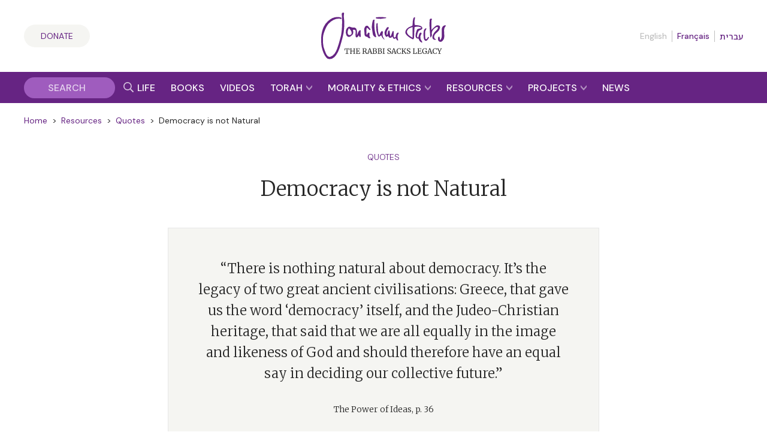

--- FILE ---
content_type: application/javascript
request_url: https://rabbisacks.org/app/plugins/rabbisacks2021-vue3/dist/assets/index-9c71648e.js
body_size: 121709
content:
(function(){const e=document.createElement("link").relList;if(e&&e.supports&&e.supports("modulepreload"))return;for(const a of document.querySelectorAll('link[rel="modulepreload"]'))r(a);new MutationObserver(a=>{for(const s of a)if(s.type==="childList")for(const i of s.addedNodes)i.tagName==="LINK"&&i.rel==="modulepreload"&&r(i)}).observe(document,{childList:!0,subtree:!0});function n(a){const s={};return a.integrity&&(s.integrity=a.integrity),a.referrerPolicy&&(s.referrerPolicy=a.referrerPolicy),a.crossOrigin==="use-credentials"?s.credentials="include":a.crossOrigin==="anonymous"?s.credentials="omit":s.credentials="same-origin",s}function r(a){if(a.ep)return;a.ep=!0;const s=n(a);fetch(a.href,s)}})();function gl(t,e){const n=Object.create(null),r=t.split(",");for(let a=0;a<r.length;a++)n[r[a]]=!0;return e?a=>!!n[a.toLowerCase()]:a=>!!n[a]}const it={},_a=[],Mn=()=>{},j0=()=>!1,q0=/^on[^a-z]/,Ai=t=>q0.test(t),_l=t=>t.startsWith("onUpdate:"),xt=Object.assign,yl=(t,e)=>{const n=t.indexOf(e);n>-1&&t.splice(n,1)},K0=Object.prototype.hasOwnProperty,ze=(t,e)=>K0.call(t,e),Se=Array.isArray,ya=t=>As(t)==="[object Map]",Oi=t=>As(t)==="[object Set]",xu=t=>As(t)==="[object Date]",Ie=t=>typeof t=="function",ft=t=>typeof t=="string",fs=t=>typeof t=="symbol",nt=t=>t!==null&&typeof t=="object",Jc=t=>nt(t)&&Ie(t.then)&&Ie(t.catch),ed=Object.prototype.toString,As=t=>ed.call(t),G0=t=>As(t).slice(8,-1),td=t=>As(t)==="[object Object]",bl=t=>ft(t)&&t!=="NaN"&&t[0]!=="-"&&""+parseInt(t,10)===t,ei=gl(",key,ref,ref_for,ref_key,onVnodeBeforeMount,onVnodeMounted,onVnodeBeforeUpdate,onVnodeUpdated,onVnodeBeforeUnmount,onVnodeUnmounted"),Ei=t=>{const e=Object.create(null);return n=>e[n]||(e[n]=t(n))},Z0=/-(\w)/g,zn=Ei(t=>t.replace(Z0,(e,n)=>n?n.toUpperCase():"")),X0=/\B([A-Z])/g,ia=Ei(t=>t.replace(X0,"-$1").toLowerCase()),Ri=Ei(t=>t.charAt(0).toUpperCase()+t.slice(1)),to=Ei(t=>t?`on${Ri(t)}`:""),hs=(t,e)=>!Object.is(t,e),ti=(t,e)=>{for(let n=0;n<t.length;n++)t[n](e)},ui=(t,e,n)=>{Object.defineProperty(t,e,{configurable:!0,enumerable:!1,value:n})},Q0=t=>{const e=parseFloat(t);return isNaN(e)?t:e},J0=t=>{const e=ft(t)?Number(t):NaN;return isNaN(e)?t:e};let ku;const Oo=()=>ku||(ku=typeof globalThis<"u"?globalThis:typeof self<"u"?self:typeof window<"u"?window:typeof global<"u"?global:{});function Kt(t){if(Se(t)){const e={};for(let n=0;n<t.length;n++){const r=t[n],a=ft(r)?rh(r):Kt(r);if(a)for(const s in a)e[s]=a[s]}return e}else{if(ft(t))return t;if(nt(t))return t}}const eh=/;(?![^(]*\))/g,th=/:([^]+)/,nh=/\/\*[^]*?\*\//g;function rh(t){const e={};return t.replace(nh,"").split(eh).forEach(n=>{if(n){const r=n.split(th);r.length>1&&(e[r[0].trim()]=r[1].trim())}}),e}function ye(t){let e="";if(ft(t))e=t;else if(Se(t))for(let n=0;n<t.length;n++){const r=ye(t[n]);r&&(e+=r+" ")}else if(nt(t))for(const n in t)t[n]&&(e+=n+" ");return e.trim()}function Pt(t){if(!t)return null;let{class:e,style:n}=t;return e&&!ft(e)&&(t.class=ye(e)),n&&(t.style=Kt(n)),t}const ah="itemscope,allowfullscreen,formnovalidate,ismap,nomodule,novalidate,readonly",sh=gl(ah);function nd(t){return!!t||t===""}function ih(t,e){if(t.length!==e.length)return!1;let n=!0;for(let r=0;n&&r<t.length;r++)n=Ca(t[r],e[r]);return n}function Ca(t,e){if(t===e)return!0;let n=xu(t),r=xu(e);if(n||r)return n&&r?t.getTime()===e.getTime():!1;if(n=fs(t),r=fs(e),n||r)return t===e;if(n=Se(t),r=Se(e),n||r)return n&&r?ih(t,e):!1;if(n=nt(t),r=nt(e),n||r){if(!n||!r)return!1;const a=Object.keys(t).length,s=Object.keys(e).length;if(a!==s)return!1;for(const i in t){const o=t.hasOwnProperty(i),l=e.hasOwnProperty(i);if(o&&!l||!o&&l||!Ca(t[i],e[i]))return!1}}return String(t)===String(e)}function rd(t,e){return t.findIndex(n=>Ca(n,e))}const se=t=>ft(t)?t:t==null?"":Se(t)||nt(t)&&(t.toString===ed||!Ie(t.toString))?JSON.stringify(t,ad,2):String(t),ad=(t,e)=>e&&e.__v_isRef?ad(t,e.value):ya(e)?{[`Map(${e.size})`]:[...e.entries()].reduce((n,[r,a])=>(n[`${r} =>`]=a,n),{})}:Oi(e)?{[`Set(${e.size})`]:[...e.values()]}:nt(e)&&!Se(e)&&!td(e)?String(e):e;let sn;class oh{constructor(e=!1){this.detached=e,this._active=!0,this.effects=[],this.cleanups=[],this.parent=sn,!e&&sn&&(this.index=(sn.scopes||(sn.scopes=[])).push(this)-1)}get active(){return this._active}run(e){if(this._active){const n=sn;try{return sn=this,e()}finally{sn=n}}}on(){sn=this}off(){sn=this.parent}stop(e){if(this._active){let n,r;for(n=0,r=this.effects.length;n<r;n++)this.effects[n].stop();for(n=0,r=this.cleanups.length;n<r;n++)this.cleanups[n]();if(this.scopes)for(n=0,r=this.scopes.length;n<r;n++)this.scopes[n].stop(!0);if(!this.detached&&this.parent&&!e){const a=this.parent.scopes.pop();a&&a!==this&&(this.parent.scopes[this.index]=a,a.index=this.index)}this.parent=void 0,this._active=!1}}}function lh(t,e=sn){e&&e.active&&e.effects.push(t)}function sd(){return sn}function uh(t){sn&&sn.cleanups.push(t)}const wl=t=>{const e=new Set(t);return e.w=0,e.n=0,e},id=t=>(t.w&Dr)>0,od=t=>(t.n&Dr)>0,ch=({deps:t})=>{if(t.length)for(let e=0;e<t.length;e++)t[e].w|=Dr},dh=t=>{const{deps:e}=t;if(e.length){let n=0;for(let r=0;r<e.length;r++){const a=e[r];id(a)&&!od(a)?a.delete(t):e[n++]=a,a.w&=~Dr,a.n&=~Dr}e.length=n}},ci=new WeakMap;let Qa=0,Dr=1;const Eo=30;let Cn;const Kr=Symbol(""),Ro=Symbol("");class xl{constructor(e,n=null,r){this.fn=e,this.scheduler=n,this.active=!0,this.deps=[],this.parent=void 0,lh(this,r)}run(){if(!this.active)return this.fn();let e=Cn,n=br;for(;e;){if(e===this)return;e=e.parent}try{return this.parent=Cn,Cn=this,br=!0,Dr=1<<++Qa,Qa<=Eo?ch(this):Tu(this),this.fn()}finally{Qa<=Eo&&dh(this),Dr=1<<--Qa,Cn=this.parent,br=n,this.parent=void 0,this.deferStop&&this.stop()}}stop(){Cn===this?this.deferStop=!0:this.active&&(Tu(this),this.onStop&&this.onStop(),this.active=!1)}}function Tu(t){const{deps:e}=t;if(e.length){for(let n=0;n<e.length;n++)e[n].delete(t);e.length=0}}let br=!0;const ld=[];function Fa(){ld.push(br),br=!1}function Ua(){const t=ld.pop();br=t===void 0?!0:t}function rn(t,e,n){if(br&&Cn){let r=ci.get(t);r||ci.set(t,r=new Map);let a=r.get(n);a||r.set(n,a=wl()),ud(a)}}function ud(t,e){let n=!1;Qa<=Eo?od(t)||(t.n|=Dr,n=!id(t)):n=!t.has(Cn),n&&(t.add(Cn),Cn.deps.push(t))}function tr(t,e,n,r,a,s){const i=ci.get(t);if(!i)return;let o=[];if(e==="clear")o=[...i.values()];else if(n==="length"&&Se(t)){const l=Number(r);i.forEach((u,c)=>{(c==="length"||c>=l)&&o.push(u)})}else switch(n!==void 0&&o.push(i.get(n)),e){case"add":Se(t)?bl(n)&&o.push(i.get("length")):(o.push(i.get(Kr)),ya(t)&&o.push(i.get(Ro)));break;case"delete":Se(t)||(o.push(i.get(Kr)),ya(t)&&o.push(i.get(Ro)));break;case"set":ya(t)&&o.push(i.get(Kr));break}if(o.length===1)o[0]&&No(o[0]);else{const l=[];for(const u of o)u&&l.push(...u);No(wl(l))}}function No(t,e){const n=Se(t)?t:[...t];for(const r of n)r.computed&&Cu(r);for(const r of n)r.computed||Cu(r)}function Cu(t,e){(t!==Cn||t.allowRecurse)&&(t.scheduler?t.scheduler():t.run())}function fh(t,e){var n;return(n=ci.get(t))==null?void 0:n.get(e)}const hh=gl("__proto__,__v_isRef,__isVue"),cd=new Set(Object.getOwnPropertyNames(Symbol).filter(t=>t!=="arguments"&&t!=="caller").map(t=>Symbol[t]).filter(fs)),ph=kl(),vh=kl(!1,!0),mh=kl(!0),Pu=gh();function gh(){const t={};return["includes","indexOf","lastIndexOf"].forEach(e=>{t[e]=function(...n){const r=qe(this);for(let s=0,i=this.length;s<i;s++)rn(r,"get",s+"");const a=r[e](...n);return a===-1||a===!1?r[e](...n.map(qe)):a}}),["push","pop","shift","unshift","splice"].forEach(e=>{t[e]=function(...n){Fa();const r=qe(this)[e].apply(this,n);return Ua(),r}}),t}function _h(t){const e=qe(this);return rn(e,"has",t),e.hasOwnProperty(t)}function kl(t=!1,e=!1){return function(r,a,s){if(a==="__v_isReactive")return!t;if(a==="__v_isReadonly")return t;if(a==="__v_isShallow")return e;if(a==="__v_raw"&&s===(t?e?Rh:vd:e?pd:hd).get(r))return r;const i=Se(r);if(!t){if(i&&ze(Pu,a))return Reflect.get(Pu,a,s);if(a==="hasOwnProperty")return _h}const o=Reflect.get(r,a,s);return(fs(a)?cd.has(a):hh(a))||(t||rn(r,"get",a),e)?o:wt(o)?i&&bl(a)?o:o.value:nt(o)?t?md(o):Ar(o):o}}const yh=dd(),bh=dd(!0);function dd(t=!1){return function(n,r,a,s){let i=n[r];if(Pa(i)&&wt(i)&&!wt(a))return!1;if(!t&&(!di(a)&&!Pa(a)&&(i=qe(i),a=qe(a)),!Se(n)&&wt(i)&&!wt(a)))return i.value=a,!0;const o=Se(n)&&bl(r)?Number(r)<n.length:ze(n,r),l=Reflect.set(n,r,a,s);return n===qe(s)&&(o?hs(a,i)&&tr(n,"set",r,a):tr(n,"add",r,a)),l}}function wh(t,e){const n=ze(t,e);t[e];const r=Reflect.deleteProperty(t,e);return r&&n&&tr(t,"delete",e,void 0),r}function xh(t,e){const n=Reflect.has(t,e);return(!fs(e)||!cd.has(e))&&rn(t,"has",e),n}function kh(t){return rn(t,"iterate",Se(t)?"length":Kr),Reflect.ownKeys(t)}const fd={get:ph,set:yh,deleteProperty:wh,has:xh,ownKeys:kh},Th={get:mh,set(t,e){return!0},deleteProperty(t,e){return!0}},Ch=xt({},fd,{get:vh,set:bh}),Tl=t=>t,Ni=t=>Reflect.getPrototypeOf(t);function Us(t,e,n=!1,r=!1){t=t.__v_raw;const a=qe(t),s=qe(e);n||(e!==s&&rn(a,"get",e),rn(a,"get",s));const{has:i}=Ni(a),o=r?Tl:n?Dl:ps;if(i.call(a,e))return o(t.get(e));if(i.call(a,s))return o(t.get(s));t!==a&&t.get(e)}function Ys(t,e=!1){const n=this.__v_raw,r=qe(n),a=qe(t);return e||(t!==a&&rn(r,"has",t),rn(r,"has",a)),t===a?n.has(t):n.has(t)||n.has(a)}function Vs(t,e=!1){return t=t.__v_raw,!e&&rn(qe(t),"iterate",Kr),Reflect.get(t,"size",t)}function Du(t){t=qe(t);const e=qe(this);return Ni(e).has.call(e,t)||(e.add(t),tr(e,"add",t,t)),this}function Mu(t,e){e=qe(e);const n=qe(this),{has:r,get:a}=Ni(n);let s=r.call(n,t);s||(t=qe(t),s=r.call(n,t));const i=a.call(n,t);return n.set(t,e),s?hs(e,i)&&tr(n,"set",t,e):tr(n,"add",t,e),this}function $u(t){const e=qe(this),{has:n,get:r}=Ni(e);let a=n.call(e,t);a||(t=qe(t),a=n.call(e,t)),r&&r.call(e,t);const s=e.delete(t);return a&&tr(e,"delete",t,void 0),s}function Su(){const t=qe(this),e=t.size!==0,n=t.clear();return e&&tr(t,"clear",void 0,void 0),n}function Hs(t,e){return function(r,a){const s=this,i=s.__v_raw,o=qe(i),l=e?Tl:t?Dl:ps;return!t&&rn(o,"iterate",Kr),i.forEach((u,c)=>r.call(a,l(u),l(c),s))}}function zs(t,e,n){return function(...r){const a=this.__v_raw,s=qe(a),i=ya(s),o=t==="entries"||t===Symbol.iterator&&i,l=t==="keys"&&i,u=a[t](...r),c=n?Tl:e?Dl:ps;return!e&&rn(s,"iterate",l?Ro:Kr),{next(){const{value:d,done:f}=u.next();return f?{value:d,done:f}:{value:o?[c(d[0]),c(d[1])]:c(d),done:f}},[Symbol.iterator](){return this}}}}function ur(t){return function(...e){return t==="delete"?!1:this}}function Ph(){const t={get(s){return Us(this,s)},get size(){return Vs(this)},has:Ys,add:Du,set:Mu,delete:$u,clear:Su,forEach:Hs(!1,!1)},e={get(s){return Us(this,s,!1,!0)},get size(){return Vs(this)},has:Ys,add:Du,set:Mu,delete:$u,clear:Su,forEach:Hs(!1,!0)},n={get(s){return Us(this,s,!0)},get size(){return Vs(this,!0)},has(s){return Ys.call(this,s,!0)},add:ur("add"),set:ur("set"),delete:ur("delete"),clear:ur("clear"),forEach:Hs(!0,!1)},r={get(s){return Us(this,s,!0,!0)},get size(){return Vs(this,!0)},has(s){return Ys.call(this,s,!0)},add:ur("add"),set:ur("set"),delete:ur("delete"),clear:ur("clear"),forEach:Hs(!0,!0)};return["keys","values","entries",Symbol.iterator].forEach(s=>{t[s]=zs(s,!1,!1),n[s]=zs(s,!0,!1),e[s]=zs(s,!1,!0),r[s]=zs(s,!0,!0)}),[t,n,e,r]}const[Dh,Mh,$h,Sh]=Ph();function Cl(t,e){const n=e?t?Sh:$h:t?Mh:Dh;return(r,a,s)=>a==="__v_isReactive"?!t:a==="__v_isReadonly"?t:a==="__v_raw"?r:Reflect.get(ze(n,a)&&a in r?n:r,a,s)}const Ah={get:Cl(!1,!1)},Oh={get:Cl(!1,!0)},Eh={get:Cl(!0,!1)},hd=new WeakMap,pd=new WeakMap,vd=new WeakMap,Rh=new WeakMap;function Nh(t){switch(t){case"Object":case"Array":return 1;case"Map":case"Set":case"WeakMap":case"WeakSet":return 2;default:return 0}}function Ih(t){return t.__v_skip||!Object.isExtensible(t)?0:Nh(G0(t))}function Ar(t){return Pa(t)?t:Pl(t,!1,fd,Ah,hd)}function Bh(t){return Pl(t,!1,Ch,Oh,pd)}function md(t){return Pl(t,!0,Th,Eh,vd)}function Pl(t,e,n,r,a){if(!nt(t)||t.__v_raw&&!(e&&t.__v_isReactive))return t;const s=a.get(t);if(s)return s;const i=Ih(t);if(i===0)return t;const o=new Proxy(t,i===2?r:n);return a.set(t,o),o}function ba(t){return Pa(t)?ba(t.__v_raw):!!(t&&t.__v_isReactive)}function Pa(t){return!!(t&&t.__v_isReadonly)}function di(t){return!!(t&&t.__v_isShallow)}function gd(t){return ba(t)||Pa(t)}function qe(t){const e=t&&t.__v_raw;return e?qe(e):t}function _d(t){return ui(t,"__v_skip",!0),t}const ps=t=>nt(t)?Ar(t):t,Dl=t=>nt(t)?md(t):t;function yd(t){br&&Cn&&(t=qe(t),ud(t.dep||(t.dep=wl())))}function bd(t,e){t=qe(t);const n=t.dep;n&&No(n)}function wt(t){return!!(t&&t.__v_isRef===!0)}function W(t){return Lh(t,!1)}function Lh(t,e){return wt(t)?t:new Fh(t,e)}class Fh{constructor(e,n){this.__v_isShallow=n,this.dep=void 0,this.__v_isRef=!0,this._rawValue=n?e:qe(e),this._value=n?e:ps(e)}get value(){return yd(this),this._value}set value(e){const n=this.__v_isShallow||di(e)||Pa(e);e=n?e:qe(e),hs(e,this._rawValue)&&(this._rawValue=e,this._value=n?e:ps(e),bd(this))}}function A(t){return wt(t)?t.value:t}const Uh={get:(t,e,n)=>A(Reflect.get(t,e,n)),set:(t,e,n,r)=>{const a=t[e];return wt(a)&&!wt(n)?(a.value=n,!0):Reflect.set(t,e,n,r)}};function wd(t){return ba(t)?t:new Proxy(t,Uh)}class Yh{constructor(e,n,r){this._object=e,this._key=n,this._defaultValue=r,this.__v_isRef=!0}get value(){const e=this._object[this._key];return e===void 0?this._defaultValue:e}set value(e){this._object[this._key]=e}get dep(){return fh(qe(this._object),this._key)}}class Vh{constructor(e){this._getter=e,this.__v_isRef=!0,this.__v_isReadonly=!0}get value(){return this._getter()}}function vs(t,e,n){return wt(t)?t:Ie(t)?new Vh(t):nt(t)&&arguments.length>1?Hh(t,e,n):W(t)}function Hh(t,e,n){const r=t[e];return wt(r)?r:new Yh(t,e,n)}class zh{constructor(e,n,r,a){this._setter=n,this.dep=void 0,this.__v_isRef=!0,this.__v_isReadonly=!1,this._dirty=!0,this.effect=new xl(e,()=>{this._dirty||(this._dirty=!0,bd(this))}),this.effect.computed=this,this.effect.active=this._cacheable=!a,this.__v_isReadonly=r}get value(){const e=qe(this);return yd(e),(e._dirty||!e._cacheable)&&(e._dirty=!1,e._value=e.effect.run()),e._value}set value(e){this._setter(e)}}function Wh(t,e,n=!1){let r,a;const s=Ie(t);return s?(r=t,a=Mn):(r=t.get,a=t.set),new zh(r,a,s||!a,n)}function wr(t,e,n,r){let a;try{a=r?t(...r):t()}catch(s){Ii(s,e,n)}return a}function yn(t,e,n,r){if(Ie(t)){const s=wr(t,e,n,r);return s&&Jc(s)&&s.catch(i=>{Ii(i,e,n)}),s}const a=[];for(let s=0;s<t.length;s++)a.push(yn(t[s],e,n,r));return a}function Ii(t,e,n,r=!0){const a=e?e.vnode:null;if(e){let s=e.parent;const i=e.proxy,o=n;for(;s;){const u=s.ec;if(u){for(let c=0;c<u.length;c++)if(u[c](t,i,o)===!1)return}s=s.parent}const l=e.appContext.config.errorHandler;if(l){wr(l,null,10,[t,i,o]);return}}jh(t,n,a,r)}function jh(t,e,n,r=!0){console.error(t)}let ms=!1,Io=!1;const Ft=[];let Bn=0;const wa=[];let Gn=null,Hr=0;const xd=Promise.resolve();let Ml=null;function nr(t){const e=Ml||xd;return t?e.then(this?t.bind(this):t):e}function qh(t){let e=Bn+1,n=Ft.length;for(;e<n;){const r=e+n>>>1;gs(Ft[r])<t?e=r+1:n=r}return e}function $l(t){(!Ft.length||!Ft.includes(t,ms&&t.allowRecurse?Bn+1:Bn))&&(t.id==null?Ft.push(t):Ft.splice(qh(t.id),0,t),kd())}function kd(){!ms&&!Io&&(Io=!0,Ml=xd.then(Cd))}function Kh(t){const e=Ft.indexOf(t);e>Bn&&Ft.splice(e,1)}function Gh(t){Se(t)?wa.push(...t):(!Gn||!Gn.includes(t,t.allowRecurse?Hr+1:Hr))&&wa.push(t),kd()}function Au(t,e=ms?Bn+1:0){for(;e<Ft.length;e++){const n=Ft[e];n&&n.pre&&(Ft.splice(e,1),e--,n())}}function Td(t){if(wa.length){const e=[...new Set(wa)];if(wa.length=0,Gn){Gn.push(...e);return}for(Gn=e,Gn.sort((n,r)=>gs(n)-gs(r)),Hr=0;Hr<Gn.length;Hr++)Gn[Hr]();Gn=null,Hr=0}}const gs=t=>t.id==null?1/0:t.id,Zh=(t,e)=>{const n=gs(t)-gs(e);if(n===0){if(t.pre&&!e.pre)return-1;if(e.pre&&!t.pre)return 1}return n};function Cd(t){Io=!1,ms=!0,Ft.sort(Zh);const e=Mn;try{for(Bn=0;Bn<Ft.length;Bn++){const n=Ft[Bn];n&&n.active!==!1&&wr(n,null,14)}}finally{Bn=0,Ft.length=0,Td(),ms=!1,Ml=null,(Ft.length||wa.length)&&Cd()}}function Xh(t,e,...n){if(t.isUnmounted)return;const r=t.vnode.props||it;let a=n;const s=e.startsWith("update:"),i=s&&e.slice(7);if(i&&i in r){const c=`${i==="modelValue"?"model":i}Modifiers`,{number:d,trim:f}=r[c]||it;f&&(a=n.map(h=>ft(h)?h.trim():h)),d&&(a=n.map(Q0))}let o,l=r[o=to(e)]||r[o=to(zn(e))];!l&&s&&(l=r[o=to(ia(e))]),l&&yn(l,t,6,a);const u=r[o+"Once"];if(u){if(!t.emitted)t.emitted={};else if(t.emitted[o])return;t.emitted[o]=!0,yn(u,t,6,a)}}function Pd(t,e,n=!1){const r=e.emitsCache,a=r.get(t);if(a!==void 0)return a;const s=t.emits;let i={},o=!1;if(!Ie(t)){const l=u=>{const c=Pd(u,e,!0);c&&(o=!0,xt(i,c))};!n&&e.mixins.length&&e.mixins.forEach(l),t.extends&&l(t.extends),t.mixins&&t.mixins.forEach(l)}return!s&&!o?(nt(t)&&r.set(t,null),null):(Se(s)?s.forEach(l=>i[l]=null):xt(i,s),nt(t)&&r.set(t,i),i)}function Bi(t,e){return!t||!Ai(e)?!1:(e=e.slice(2).replace(/Once$/,""),ze(t,e[0].toLowerCase()+e.slice(1))||ze(t,ia(e))||ze(t,e))}let It=null,Li=null;function fi(t){const e=It;return It=t,Li=t&&t.type.__scopeId||null,e}function Sl(t){Li=t}function Al(){Li=null}function Oe(t,e=It,n){if(!e||t._n)return t;const r=(...a)=>{r._d&&zu(-1);const s=fi(e);let i;try{i=t(...a)}finally{fi(s),r._d&&zu(1)}return i};return r._n=!0,r._c=!0,r._d=!0,r}function no(t){const{type:e,vnode:n,proxy:r,withProxy:a,props:s,propsOptions:[i],slots:o,attrs:l,emit:u,render:c,renderCache:d,data:f,setupState:h,ctx:m,inheritAttrs:p}=t;let D,k;const w=fi(t);try{if(n.shapeFlag&4){const T=a||r;D=In(c.call(T,T,d,s,h,f,m)),k=l}else{const T=e;D=In(T.length>1?T(s,{attrs:l,slots:o,emit:u}):T(s,null)),k=e.props?l:Qh(l)}}catch(T){ss.length=0,Ii(T,t,1),D=je(bn)}let y=D;if(k&&p!==!1){const T=Object.keys(k),{shapeFlag:$}=y;T.length&&$&7&&(i&&T.some(_l)&&(k=Jh(k,i)),y=Mr(y,k))}return n.dirs&&(y=Mr(y),y.dirs=y.dirs?y.dirs.concat(n.dirs):n.dirs),n.transition&&(y.transition=n.transition),D=y,fi(w),D}const Qh=t=>{let e;for(const n in t)(n==="class"||n==="style"||Ai(n))&&((e||(e={}))[n]=t[n]);return e},Jh=(t,e)=>{const n={};for(const r in t)(!_l(r)||!(r.slice(9)in e))&&(n[r]=t[r]);return n};function ep(t,e,n){const{props:r,children:a,component:s}=t,{props:i,children:o,patchFlag:l}=e,u=s.emitsOptions;if(e.dirs||e.transition)return!0;if(n&&l>=0){if(l&1024)return!0;if(l&16)return r?Ou(r,i,u):!!i;if(l&8){const c=e.dynamicProps;for(let d=0;d<c.length;d++){const f=c[d];if(i[f]!==r[f]&&!Bi(u,f))return!0}}}else return(a||o)&&(!o||!o.$stable)?!0:r===i?!1:r?i?Ou(r,i,u):!0:!!i;return!1}function Ou(t,e,n){const r=Object.keys(e);if(r.length!==Object.keys(t).length)return!0;for(let a=0;a<r.length;a++){const s=r[a];if(e[s]!==t[s]&&!Bi(n,s))return!0}return!1}function tp({vnode:t,parent:e},n){for(;e&&e.subTree===t;)(t=e.vnode).el=n,e=e.parent}const np=t=>t.__isSuspense;function rp(t,e){e&&e.pendingBranch?Se(t)?e.effects.push(...t):e.effects.push(t):Gh(t)}const Ws={};function Ve(t,e,n){return Dd(t,e,n)}function Dd(t,e,{immediate:n,deep:r,flush:a,onTrack:s,onTrigger:i}=it){var o;const l=sd()===((o=Mt)==null?void 0:o.scope)?Mt:null;let u,c=!1,d=!1;if(wt(t)?(u=()=>t.value,c=di(t)):ba(t)?(u=()=>t,r=!0):Se(t)?(d=!0,c=t.some(T=>ba(T)||di(T)),u=()=>t.map(T=>{if(wt(T))return T.value;if(ba(T))return jr(T);if(Ie(T))return wr(T,l,2)})):Ie(t)?e?u=()=>wr(t,l,2):u=()=>{if(!(l&&l.isUnmounted))return f&&f(),yn(t,l,3,[h])}:u=Mn,e&&r){const T=u;u=()=>jr(T())}let f,h=T=>{f=w.onStop=()=>{wr(T,l,4)}},m;if(ys)if(h=Mn,e?n&&yn(e,l,3,[u(),d?[]:void 0,h]):u(),a==="sync"){const T=Zp();m=T.__watcherHandles||(T.__watcherHandles=[])}else return Mn;let p=d?new Array(t.length).fill(Ws):Ws;const D=()=>{if(w.active)if(e){const T=w.run();(r||c||(d?T.some(($,O)=>hs($,p[O])):hs(T,p)))&&(f&&f(),yn(e,l,3,[T,p===Ws?void 0:d&&p[0]===Ws?[]:p,h]),p=T)}else w.run()};D.allowRecurse=!!e;let k;a==="sync"?k=D:a==="post"?k=()=>Xt(D,l&&l.suspense):(D.pre=!0,l&&(D.id=l.uid),k=()=>$l(D));const w=new xl(u,k);e?n?D():p=w.run():a==="post"?Xt(w.run.bind(w),l&&l.suspense):w.run();const y=()=>{w.stop(),l&&l.scope&&yl(l.scope.effects,w)};return m&&m.push(y),y}function ap(t,e,n){const r=this.proxy,a=ft(t)?t.includes(".")?Md(r,t):()=>r[t]:t.bind(r,r);let s;Ie(e)?s=e:(s=e.handler,n=e);const i=Mt;Da(this);const o=Dd(a,s.bind(r),n);return i?Da(i):Gr(),o}function Md(t,e){const n=e.split(".");return()=>{let r=t;for(let a=0;a<n.length&&r;a++)r=r[n[a]];return r}}function jr(t,e){if(!nt(t)||t.__v_skip||(e=e||new Set,e.has(t)))return t;if(e.add(t),wt(t))jr(t.value,e);else if(Se(t))for(let n=0;n<t.length;n++)jr(t[n],e);else if(Oi(t)||ya(t))t.forEach(n=>{jr(n,e)});else if(td(t))for(const n in t)jr(t[n],e);return t}function Xe(t,e){const n=It;if(n===null)return t;const r=Hi(n)||n.proxy,a=t.dirs||(t.dirs=[]);for(let s=0;s<e.length;s++){let[i,o,l,u=it]=e[s];i&&(Ie(i)&&(i={mounted:i,updated:i}),i.deep&&jr(o),a.push({dir:i,instance:r,value:o,oldValue:void 0,arg:l,modifiers:u}))}return t}function Rr(t,e,n,r){const a=t.dirs,s=e&&e.dirs;for(let i=0;i<a.length;i++){const o=a[i];s&&(o.oldValue=s[i].value);let l=o.dir[r];l&&(Fa(),yn(l,n,8,[t.el,o,t,e]),Ua())}}function sp(){const t={isMounted:!1,isLeaving:!1,isUnmounting:!1,leavingVNodes:new Map};return lt(()=>{t.isMounted=!0}),Rd(()=>{t.isUnmounting=!0}),t}const fn=[Function,Array],$d={mode:String,appear:Boolean,persisted:Boolean,onBeforeEnter:fn,onEnter:fn,onAfterEnter:fn,onEnterCancelled:fn,onBeforeLeave:fn,onLeave:fn,onAfterLeave:fn,onLeaveCancelled:fn,onBeforeAppear:fn,onAppear:fn,onAfterAppear:fn,onAppearCancelled:fn},ip={name:"BaseTransition",props:$d,setup(t,{slots:e}){const n=Kd(),r=sp();let a;return()=>{const s=e.default&&Ad(e.default(),!0);if(!s||!s.length)return;let i=s[0];if(s.length>1){for(const p of s)if(p.type!==bn){i=p;break}}const o=qe(t),{mode:l}=o;if(r.isLeaving)return ro(i);const u=Eu(i);if(!u)return ro(i);const c=Bo(u,o,r,n);Lo(u,c);const d=n.subTree,f=d&&Eu(d);let h=!1;const{getTransitionKey:m}=u.type;if(m){const p=m();a===void 0?a=p:p!==a&&(a=p,h=!0)}if(f&&f.type!==bn&&(!zr(u,f)||h)){const p=Bo(f,o,r,n);if(Lo(f,p),l==="out-in")return r.isLeaving=!0,p.afterLeave=()=>{r.isLeaving=!1,n.update.active!==!1&&n.update()},ro(i);l==="in-out"&&u.type!==bn&&(p.delayLeave=(D,k,w)=>{const y=Sd(r,f);y[String(f.key)]=f,D._leaveCb=()=>{k(),D._leaveCb=void 0,delete c.delayedLeave},c.delayedLeave=w})}return i}}},op=ip;function Sd(t,e){const{leavingVNodes:n}=t;let r=n.get(e.type);return r||(r=Object.create(null),n.set(e.type,r)),r}function Bo(t,e,n,r){const{appear:a,mode:s,persisted:i=!1,onBeforeEnter:o,onEnter:l,onAfterEnter:u,onEnterCancelled:c,onBeforeLeave:d,onLeave:f,onAfterLeave:h,onLeaveCancelled:m,onBeforeAppear:p,onAppear:D,onAfterAppear:k,onAppearCancelled:w}=e,y=String(t.key),T=Sd(n,t),$=(E,g)=>{E&&yn(E,r,9,g)},O=(E,g)=>{const x=g[1];$(E,g),Se(E)?E.every(C=>C.length<=1)&&x():E.length<=1&&x()},L={mode:s,persisted:i,beforeEnter(E){let g=o;if(!n.isMounted)if(a)g=p||o;else return;E._leaveCb&&E._leaveCb(!0);const x=T[y];x&&zr(t,x)&&x.el._leaveCb&&x.el._leaveCb(),$(g,[E])},enter(E){let g=l,x=u,C=c;if(!n.isMounted)if(a)g=D||l,x=k||u,C=w||c;else return;let b=!1;const K=E._enterCb=j=>{b||(b=!0,j?$(C,[E]):$(x,[E]),L.delayedLeave&&L.delayedLeave(),E._enterCb=void 0)};g?O(g,[E,K]):K()},leave(E,g){const x=String(t.key);if(E._enterCb&&E._enterCb(!0),n.isUnmounting)return g();$(d,[E]);let C=!1;const b=E._leaveCb=K=>{C||(C=!0,g(),K?$(m,[E]):$(h,[E]),E._leaveCb=void 0,T[x]===t&&delete T[x])};T[x]=t,f?O(f,[E,b]):b()},clone(E){return Bo(E,e,n,r)}};return L}function ro(t){if(Fi(t))return t=Mr(t),t.children=null,t}function Eu(t){return Fi(t)?t.children?t.children[0]:void 0:t}function Lo(t,e){t.shapeFlag&6&&t.component?Lo(t.component.subTree,e):t.shapeFlag&128?(t.ssContent.transition=e.clone(t.ssContent),t.ssFallback.transition=e.clone(t.ssFallback)):t.transition=e}function Ad(t,e=!1,n){let r=[],a=0;for(let s=0;s<t.length;s++){let i=t[s];const o=n==null?i.key:String(n)+String(i.key!=null?i.key:s);i.type===ue?(i.patchFlag&128&&a++,r=r.concat(Ad(i.children,e,o))):(e||i.type!==bn)&&r.push(o!=null?Mr(i,{key:o}):i)}if(a>1)for(let s=0;s<r.length;s++)r[s].patchFlag=-2;return r}function At(t,e){return Ie(t)?(()=>xt({name:t.name},e,{setup:t}))():t}const ns=t=>!!t.type.__asyncLoader,Fi=t=>t.type.__isKeepAlive;function lp(t,e){Od(t,"a",e)}function up(t,e){Od(t,"da",e)}function Od(t,e,n=Mt){const r=t.__wdc||(t.__wdc=()=>{let a=n;for(;a;){if(a.isDeactivated)return;a=a.parent}return t()});if(Ui(e,r,n),n){let a=n.parent;for(;a&&a.parent;)Fi(a.parent.vnode)&&cp(r,e,n,a),a=a.parent}}function cp(t,e,n,r){const a=Ui(e,t,r,!0);Os(()=>{yl(r[e],a)},n)}function Ui(t,e,n=Mt,r=!1){if(n){const a=n[t]||(n[t]=[]),s=e.__weh||(e.__weh=(...i)=>{if(n.isUnmounted)return;Fa(),Da(n);const o=yn(e,n,t,i);return Gr(),Ua(),o});return r?a.unshift(s):a.push(s),s}}const sr=t=>(e,n=Mt)=>(!ys||t==="sp")&&Ui(t,(...r)=>e(...r),n),dp=sr("bm"),lt=sr("m"),Ed=sr("bu"),fp=sr("u"),Rd=sr("bum"),Os=sr("um"),hp=sr("sp"),pp=sr("rtg"),vp=sr("rtc");function mp(t,e=Mt){Ui("ec",t,e)}const Ol="components";function El(t,e){return Id(Ol,t,!0,e)||t}const Nd=Symbol.for("v-ndc");function Et(t){return ft(t)?Id(Ol,t,!1)||t:t||Nd}function Id(t,e,n=!0,r=!1){const a=It||Mt;if(a){const s=a.type;if(t===Ol){const o=qp(s,!1);if(o&&(o===e||o===zn(e)||o===Ri(zn(e))))return s}const i=Ru(a[t]||s[t],e)||Ru(a.appContext[t],e);return!i&&r?s:i}}function Ru(t,e){return t&&(t[e]||t[zn(e)]||t[Ri(zn(e))])}function Re(t,e,n,r){let a;const s=n&&n[r];if(Se(t)||ft(t)){a=new Array(t.length);for(let i=0,o=t.length;i<o;i++)a[i]=e(t[i],i,void 0,s&&s[i])}else if(typeof t=="number"){a=new Array(t);for(let i=0;i<t;i++)a[i]=e(i+1,i,void 0,s&&s[i])}else if(nt(t))if(t[Symbol.iterator])a=Array.from(t,(i,o)=>e(i,o,void 0,s&&s[o]));else{const i=Object.keys(t);a=new Array(i.length);for(let o=0,l=i.length;o<l;o++){const u=i[o];a[o]=e(t[u],u,o,s&&s[o])}}else a=[];return n&&(n[r]=a),a}function Zt(t,e){for(let n=0;n<e.length;n++){const r=e[n];if(Se(r))for(let a=0;a<r.length;a++)t[r[a].name]=r[a].fn;else r&&(t[r.name]=r.key?(...a)=>{const s=r.fn(...a);return s&&(s.key=r.key),s}:r.fn)}return t}function _e(t,e,n={},r,a){if(It.isCE||It.parent&&ns(It.parent)&&It.parent.isCE)return e!=="default"&&(n.name=e),je("slot",n,r&&r());let s=t[e];s&&s._c&&(s._d=!1),M();const i=s&&Bd(s(n)),o=we(ue,{key:n.key||i&&i.key||`_${e}`},i||(r?r():[]),i&&t._===1?64:-2);return!a&&o.scopeId&&(o.slotScopeIds=[o.scopeId+"-s"]),s&&s._c&&(s._d=!0),o}function Bd(t){return t.some(e=>vi(e)?!(e.type===bn||e.type===ue&&!Bd(e.children)):!0)?t:null}const Fo=t=>t?Gd(t)?Hi(t)||t.proxy:Fo(t.parent):null,rs=xt(Object.create(null),{$:t=>t,$el:t=>t.vnode.el,$data:t=>t.data,$props:t=>t.props,$attrs:t=>t.attrs,$slots:t=>t.slots,$refs:t=>t.refs,$parent:t=>Fo(t.parent),$root:t=>Fo(t.root),$emit:t=>t.emit,$options:t=>Rl(t),$forceUpdate:t=>t.f||(t.f=()=>$l(t.update)),$nextTick:t=>t.n||(t.n=nr.bind(t.proxy)),$watch:t=>ap.bind(t)}),ao=(t,e)=>t!==it&&!t.__isScriptSetup&&ze(t,e),gp={get({_:t},e){const{ctx:n,setupState:r,data:a,props:s,accessCache:i,type:o,appContext:l}=t;let u;if(e[0]!=="$"){const h=i[e];if(h!==void 0)switch(h){case 1:return r[e];case 2:return a[e];case 4:return n[e];case 3:return s[e]}else{if(ao(r,e))return i[e]=1,r[e];if(a!==it&&ze(a,e))return i[e]=2,a[e];if((u=t.propsOptions[0])&&ze(u,e))return i[e]=3,s[e];if(n!==it&&ze(n,e))return i[e]=4,n[e];Uo&&(i[e]=0)}}const c=rs[e];let d,f;if(c)return e==="$attrs"&&rn(t,"get",e),c(t);if((d=o.__cssModules)&&(d=d[e]))return d;if(n!==it&&ze(n,e))return i[e]=4,n[e];if(f=l.config.globalProperties,ze(f,e))return f[e]},set({_:t},e,n){const{data:r,setupState:a,ctx:s}=t;return ao(a,e)?(a[e]=n,!0):r!==it&&ze(r,e)?(r[e]=n,!0):ze(t.props,e)||e[0]==="$"&&e.slice(1)in t?!1:(s[e]=n,!0)},has({_:{data:t,setupState:e,accessCache:n,ctx:r,appContext:a,propsOptions:s}},i){let o;return!!n[i]||t!==it&&ze(t,i)||ao(e,i)||(o=s[0])&&ze(o,i)||ze(r,i)||ze(rs,i)||ze(a.config.globalProperties,i)},defineProperty(t,e,n){return n.get!=null?t._.accessCache[e]=0:ze(n,"value")&&this.set(t,e,n.value,null),Reflect.defineProperty(t,e,n)}};function oa(){return _p().slots}function _p(){const t=Kd();return t.setupContext||(t.setupContext=Xd(t))}function Nu(t){return Se(t)?t.reduce((e,n)=>(e[n]=null,e),{}):t}let Uo=!0;function yp(t){const e=Rl(t),n=t.proxy,r=t.ctx;Uo=!1,e.beforeCreate&&Iu(e.beforeCreate,t,"bc");const{data:a,computed:s,methods:i,watch:o,provide:l,inject:u,created:c,beforeMount:d,mounted:f,beforeUpdate:h,updated:m,activated:p,deactivated:D,beforeDestroy:k,beforeUnmount:w,destroyed:y,unmounted:T,render:$,renderTracked:O,renderTriggered:L,errorCaptured:E,serverPrefetch:g,expose:x,inheritAttrs:C,components:b,directives:K,filters:j}=e;if(u&&bp(u,r,null),i)for(const G in i){const _=i[G];Ie(_)&&(r[G]=_.bind(n))}if(a){const G=a.call(n,n);nt(G)&&(t.data=Ar(G))}if(Uo=!0,s)for(const G in s){const _=s[G],Y=Ie(_)?_.bind(n,n):Ie(_.get)?_.get.bind(n,n):Mn,S=!Ie(_)&&Ie(_.set)?_.set.bind(n):Mn,B=ne({get:Y,set:S});Object.defineProperty(r,G,{enumerable:!0,configurable:!0,get:()=>B.value,set:V=>B.value=V})}if(o)for(const G in o)Ld(o[G],r,n,G);if(l){const G=Ie(l)?l.call(n):l;Reflect.ownKeys(G).forEach(_=>{Pp(_,G[_])})}c&&Iu(c,t,"c");function F(G,_){Se(_)?_.forEach(Y=>G(Y.bind(n))):_&&G(_.bind(n))}if(F(dp,d),F(lt,f),F(Ed,h),F(fp,m),F(lp,p),F(up,D),F(mp,E),F(vp,O),F(pp,L),F(Rd,w),F(Os,T),F(hp,g),Se(x))if(x.length){const G=t.exposed||(t.exposed={});x.forEach(_=>{Object.defineProperty(G,_,{get:()=>n[_],set:Y=>n[_]=Y})})}else t.exposed||(t.exposed={});$&&t.render===Mn&&(t.render=$),C!=null&&(t.inheritAttrs=C),b&&(t.components=b),K&&(t.directives=K)}function bp(t,e,n=Mn){Se(t)&&(t=Yo(t));for(const r in t){const a=t[r];let s;nt(a)?"default"in a?s=ni(a.from||r,a.default,!0):s=ni(a.from||r):s=ni(a),wt(s)?Object.defineProperty(e,r,{enumerable:!0,configurable:!0,get:()=>s.value,set:i=>s.value=i}):e[r]=s}}function Iu(t,e,n){yn(Se(t)?t.map(r=>r.bind(e.proxy)):t.bind(e.proxy),e,n)}function Ld(t,e,n,r){const a=r.includes(".")?Md(n,r):()=>n[r];if(ft(t)){const s=e[t];Ie(s)&&Ve(a,s)}else if(Ie(t))Ve(a,t.bind(n));else if(nt(t))if(Se(t))t.forEach(s=>Ld(s,e,n,r));else{const s=Ie(t.handler)?t.handler.bind(n):e[t.handler];Ie(s)&&Ve(a,s,t)}}function Rl(t){const e=t.type,{mixins:n,extends:r}=e,{mixins:a,optionsCache:s,config:{optionMergeStrategies:i}}=t.appContext,o=s.get(e);let l;return o?l=o:!a.length&&!n&&!r?l=e:(l={},a.length&&a.forEach(u=>hi(l,u,i,!0)),hi(l,e,i)),nt(e)&&s.set(e,l),l}function hi(t,e,n,r=!1){const{mixins:a,extends:s}=e;s&&hi(t,s,n,!0),a&&a.forEach(i=>hi(t,i,n,!0));for(const i in e)if(!(r&&i==="expose")){const o=wp[i]||n&&n[i];t[i]=o?o(t[i],e[i]):e[i]}return t}const wp={data:Bu,props:Lu,emits:Lu,methods:Ja,computed:Ja,beforeCreate:jt,created:jt,beforeMount:jt,mounted:jt,beforeUpdate:jt,updated:jt,beforeDestroy:jt,beforeUnmount:jt,destroyed:jt,unmounted:jt,activated:jt,deactivated:jt,errorCaptured:jt,serverPrefetch:jt,components:Ja,directives:Ja,watch:kp,provide:Bu,inject:xp};function Bu(t,e){return e?t?function(){return xt(Ie(t)?t.call(this,this):t,Ie(e)?e.call(this,this):e)}:e:t}function xp(t,e){return Ja(Yo(t),Yo(e))}function Yo(t){if(Se(t)){const e={};for(let n=0;n<t.length;n++)e[t[n]]=t[n];return e}return t}function jt(t,e){return t?[...new Set([].concat(t,e))]:e}function Ja(t,e){return t?xt(Object.create(null),t,e):e}function Lu(t,e){return t?Se(t)&&Se(e)?[...new Set([...t,...e])]:xt(Object.create(null),Nu(t),Nu(e??{})):e}function kp(t,e){if(!t)return e;if(!e)return t;const n=xt(Object.create(null),t);for(const r in e)n[r]=jt(t[r],e[r]);return n}function Fd(){return{app:null,config:{isNativeTag:j0,performance:!1,globalProperties:{},optionMergeStrategies:{},errorHandler:void 0,warnHandler:void 0,compilerOptions:{}},mixins:[],components:{},directives:{},provides:Object.create(null),optionsCache:new WeakMap,propsCache:new WeakMap,emitsCache:new WeakMap}}let Tp=0;function Cp(t,e){return function(r,a=null){Ie(r)||(r=xt({},r)),a!=null&&!nt(a)&&(a=null);const s=Fd(),i=new Set;let o=!1;const l=s.app={_uid:Tp++,_component:r,_props:a,_container:null,_context:s,_instance:null,version:Xp,get config(){return s.config},set config(u){},use(u,...c){return i.has(u)||(u&&Ie(u.install)?(i.add(u),u.install(l,...c)):Ie(u)&&(i.add(u),u(l,...c))),l},mixin(u){return s.mixins.includes(u)||s.mixins.push(u),l},component(u,c){return c?(s.components[u]=c,l):s.components[u]},directive(u,c){return c?(s.directives[u]=c,l):s.directives[u]},mount(u,c,d){if(!o){const f=je(r,a);return f.appContext=s,c&&e?e(f,u):t(f,u,d),o=!0,l._container=u,u.__vue_app__=l,Hi(f.component)||f.component.proxy}},unmount(){o&&(t(null,l._container),delete l._container.__vue_app__)},provide(u,c){return s.provides[u]=c,l},runWithContext(u){pi=l;try{return u()}finally{pi=null}}};return l}}let pi=null;function Pp(t,e){if(Mt){let n=Mt.provides;const r=Mt.parent&&Mt.parent.provides;r===n&&(n=Mt.provides=Object.create(r)),n[t]=e}}function ni(t,e,n=!1){const r=Mt||It;if(r||pi){const a=r?r.parent==null?r.vnode.appContext&&r.vnode.appContext.provides:r.parent.provides:pi._context.provides;if(a&&t in a)return a[t];if(arguments.length>1)return n&&Ie(e)?e.call(r&&r.proxy):e}}function Dp(t,e,n,r=!1){const a={},s={};ui(s,Vi,1),t.propsDefaults=Object.create(null),Ud(t,e,a,s);for(const i in t.propsOptions[0])i in a||(a[i]=void 0);n?t.props=r?a:Bh(a):t.type.props?t.props=a:t.props=s,t.attrs=s}function Mp(t,e,n,r){const{props:a,attrs:s,vnode:{patchFlag:i}}=t,o=qe(a),[l]=t.propsOptions;let u=!1;if((r||i>0)&&!(i&16)){if(i&8){const c=t.vnode.dynamicProps;for(let d=0;d<c.length;d++){let f=c[d];if(Bi(t.emitsOptions,f))continue;const h=e[f];if(l)if(ze(s,f))h!==s[f]&&(s[f]=h,u=!0);else{const m=zn(f);a[m]=Vo(l,o,m,h,t,!1)}else h!==s[f]&&(s[f]=h,u=!0)}}}else{Ud(t,e,a,s)&&(u=!0);let c;for(const d in o)(!e||!ze(e,d)&&((c=ia(d))===d||!ze(e,c)))&&(l?n&&(n[d]!==void 0||n[c]!==void 0)&&(a[d]=Vo(l,o,d,void 0,t,!0)):delete a[d]);if(s!==o)for(const d in s)(!e||!ze(e,d))&&(delete s[d],u=!0)}u&&tr(t,"set","$attrs")}function Ud(t,e,n,r){const[a,s]=t.propsOptions;let i=!1,o;if(e)for(let l in e){if(ei(l))continue;const u=e[l];let c;a&&ze(a,c=zn(l))?!s||!s.includes(c)?n[c]=u:(o||(o={}))[c]=u:Bi(t.emitsOptions,l)||(!(l in r)||u!==r[l])&&(r[l]=u,i=!0)}if(s){const l=qe(n),u=o||it;for(let c=0;c<s.length;c++){const d=s[c];n[d]=Vo(a,l,d,u[d],t,!ze(u,d))}}return i}function Vo(t,e,n,r,a,s){const i=t[n];if(i!=null){const o=ze(i,"default");if(o&&r===void 0){const l=i.default;if(i.type!==Function&&!i.skipFactory&&Ie(l)){const{propsDefaults:u}=a;n in u?r=u[n]:(Da(a),r=u[n]=l.call(null,e),Gr())}else r=l}i[0]&&(s&&!o?r=!1:i[1]&&(r===""||r===ia(n))&&(r=!0))}return r}function Yd(t,e,n=!1){const r=e.propsCache,a=r.get(t);if(a)return a;const s=t.props,i={},o=[];let l=!1;if(!Ie(t)){const c=d=>{l=!0;const[f,h]=Yd(d,e,!0);xt(i,f),h&&o.push(...h)};!n&&e.mixins.length&&e.mixins.forEach(c),t.extends&&c(t.extends),t.mixins&&t.mixins.forEach(c)}if(!s&&!l)return nt(t)&&r.set(t,_a),_a;if(Se(s))for(let c=0;c<s.length;c++){const d=zn(s[c]);Fu(d)&&(i[d]=it)}else if(s)for(const c in s){const d=zn(c);if(Fu(d)){const f=s[c],h=i[d]=Se(f)||Ie(f)?{type:f}:xt({},f);if(h){const m=Vu(Boolean,h.type),p=Vu(String,h.type);h[0]=m>-1,h[1]=p<0||m<p,(m>-1||ze(h,"default"))&&o.push(d)}}}const u=[i,o];return nt(t)&&r.set(t,u),u}function Fu(t){return t[0]!=="$"}function Uu(t){const e=t&&t.toString().match(/^\s*(function|class) (\w+)/);return e?e[2]:t===null?"null":""}function Yu(t,e){return Uu(t)===Uu(e)}function Vu(t,e){return Se(e)?e.findIndex(n=>Yu(n,t)):Ie(e)&&Yu(e,t)?0:-1}const Vd=t=>t[0]==="_"||t==="$stable",Nl=t=>Se(t)?t.map(In):[In(t)],$p=(t,e,n)=>{if(e._n)return e;const r=Oe((...a)=>Nl(e(...a)),n);return r._c=!1,r},Hd=(t,e,n)=>{const r=t._ctx;for(const a in t){if(Vd(a))continue;const s=t[a];if(Ie(s))e[a]=$p(a,s,r);else if(s!=null){const i=Nl(s);e[a]=()=>i}}},zd=(t,e)=>{const n=Nl(e);t.slots.default=()=>n},Sp=(t,e)=>{if(t.vnode.shapeFlag&32){const n=e._;n?(t.slots=qe(e),ui(e,"_",n)):Hd(e,t.slots={})}else t.slots={},e&&zd(t,e);ui(t.slots,Vi,1)},Ap=(t,e,n)=>{const{vnode:r,slots:a}=t;let s=!0,i=it;if(r.shapeFlag&32){const o=e._;o?n&&o===1?s=!1:(xt(a,e),!n&&o===1&&delete a._):(s=!e.$stable,Hd(e,a)),i=e}else e&&(zd(t,e),i={default:1});if(s)for(const o in a)!Vd(o)&&!(o in i)&&delete a[o]};function Ho(t,e,n,r,a=!1){if(Se(t)){t.forEach((f,h)=>Ho(f,e&&(Se(e)?e[h]:e),n,r,a));return}if(ns(r)&&!a)return;const s=r.shapeFlag&4?Hi(r.component)||r.component.proxy:r.el,i=a?null:s,{i:o,r:l}=t,u=e&&e.r,c=o.refs===it?o.refs={}:o.refs,d=o.setupState;if(u!=null&&u!==l&&(ft(u)?(c[u]=null,ze(d,u)&&(d[u]=null)):wt(u)&&(u.value=null)),Ie(l))wr(l,o,12,[i,c]);else{const f=ft(l),h=wt(l);if(f||h){const m=()=>{if(t.f){const p=f?ze(d,l)?d[l]:c[l]:l.value;a?Se(p)&&yl(p,s):Se(p)?p.includes(s)||p.push(s):f?(c[l]=[s],ze(d,l)&&(d[l]=c[l])):(l.value=[s],t.k&&(c[t.k]=l.value))}else f?(c[l]=i,ze(d,l)&&(d[l]=i)):h&&(l.value=i,t.k&&(c[t.k]=i))};i?(m.id=-1,Xt(m,n)):m()}}}const Xt=rp;function Op(t){return Ep(t)}function Ep(t,e){const n=Oo();n.__VUE__=!0;const{insert:r,remove:a,patchProp:s,createElement:i,createText:o,createComment:l,setText:u,setElementText:c,parentNode:d,nextSibling:f,setScopeId:h=Mn,insertStaticContent:m}=t,p=(P,R,H,ee=null,te=null,le=null,ce=!1,oe=null,fe=!!R.dynamicChildren)=>{if(P===R)return;P&&!zr(P,R)&&(ee=Pe(P),V(P,te,le,!0),P=null),R.patchFlag===-2&&(fe=!1,R.dynamicChildren=null);const{type:ae,ref:De,shapeFlag:Te}=R;switch(ae){case Yi:D(P,R,H,ee);break;case bn:k(P,R,H,ee);break;case ri:P==null&&w(R,H,ee,ce);break;case ue:b(P,R,H,ee,te,le,ce,oe,fe);break;default:Te&1?$(P,R,H,ee,te,le,ce,oe,fe):Te&6?K(P,R,H,ee,te,le,ce,oe,fe):(Te&64||Te&128)&&ae.process(P,R,H,ee,te,le,ce,oe,fe,ve)}De!=null&&te&&Ho(De,P&&P.ref,le,R||P,!R)},D=(P,R,H,ee)=>{if(P==null)r(R.el=o(R.children),H,ee);else{const te=R.el=P.el;R.children!==P.children&&u(te,R.children)}},k=(P,R,H,ee)=>{P==null?r(R.el=l(R.children||""),H,ee):R.el=P.el},w=(P,R,H,ee)=>{[P.el,P.anchor]=m(P.children,R,H,ee,P.el,P.anchor)},y=({el:P,anchor:R},H,ee)=>{let te;for(;P&&P!==R;)te=f(P),r(P,H,ee),P=te;r(R,H,ee)},T=({el:P,anchor:R})=>{let H;for(;P&&P!==R;)H=f(P),a(P),P=H;a(R)},$=(P,R,H,ee,te,le,ce,oe,fe)=>{ce=ce||R.type==="svg",P==null?O(R,H,ee,te,le,ce,oe,fe):g(P,R,te,le,ce,oe,fe)},O=(P,R,H,ee,te,le,ce,oe)=>{let fe,ae;const{type:De,props:Te,shapeFlag:Me,transition:Ee,dirs:Be}=P;if(fe=P.el=i(P.type,le,Te&&Te.is,Te),Me&8?c(fe,P.children):Me&16&&E(P.children,fe,null,ee,te,le&&De!=="foreignObject",ce,oe),Be&&Rr(P,null,ee,"created"),L(fe,P,P.scopeId,ce,ee),Te){for(const z in Te)z!=="value"&&!ei(z)&&s(fe,z,null,Te[z],le,P.children,ee,te,ge);"value"in Te&&s(fe,"value",null,Te.value),(ae=Te.onVnodeBeforeMount)&&Rn(ae,ee,P)}Be&&Rr(P,null,ee,"beforeMount");const Je=(!te||te&&!te.pendingBranch)&&Ee&&!Ee.persisted;Je&&Ee.beforeEnter(fe),r(fe,R,H),((ae=Te&&Te.onVnodeMounted)||Je||Be)&&Xt(()=>{ae&&Rn(ae,ee,P),Je&&Ee.enter(fe),Be&&Rr(P,null,ee,"mounted")},te)},L=(P,R,H,ee,te)=>{if(H&&h(P,H),ee)for(let le=0;le<ee.length;le++)h(P,ee[le]);if(te){let le=te.subTree;if(R===le){const ce=te.vnode;L(P,ce,ce.scopeId,ce.slotScopeIds,te.parent)}}},E=(P,R,H,ee,te,le,ce,oe,fe=0)=>{for(let ae=fe;ae<P.length;ae++){const De=P[ae]=oe?vr(P[ae]):In(P[ae]);p(null,De,R,H,ee,te,le,ce,oe)}},g=(P,R,H,ee,te,le,ce)=>{const oe=R.el=P.el;let{patchFlag:fe,dynamicChildren:ae,dirs:De}=R;fe|=P.patchFlag&16;const Te=P.props||it,Me=R.props||it;let Ee;H&&Nr(H,!1),(Ee=Me.onVnodeBeforeUpdate)&&Rn(Ee,H,R,P),De&&Rr(R,P,H,"beforeUpdate"),H&&Nr(H,!0);const Be=te&&R.type!=="foreignObject";if(ae?x(P.dynamicChildren,ae,oe,H,ee,Be,le):ce||_(P,R,oe,null,H,ee,Be,le,!1),fe>0){if(fe&16)C(oe,R,Te,Me,H,ee,te);else if(fe&2&&Te.class!==Me.class&&s(oe,"class",null,Me.class,te),fe&4&&s(oe,"style",Te.style,Me.style,te),fe&8){const Je=R.dynamicProps;for(let z=0;z<Je.length;z++){const q=Je[z],re=Te[q],de=Me[q];(de!==re||q==="value")&&s(oe,q,re,de,te,P.children,H,ee,ge)}}fe&1&&P.children!==R.children&&c(oe,R.children)}else!ce&&ae==null&&C(oe,R,Te,Me,H,ee,te);((Ee=Me.onVnodeUpdated)||De)&&Xt(()=>{Ee&&Rn(Ee,H,R,P),De&&Rr(R,P,H,"updated")},ee)},x=(P,R,H,ee,te,le,ce)=>{for(let oe=0;oe<R.length;oe++){const fe=P[oe],ae=R[oe],De=fe.el&&(fe.type===ue||!zr(fe,ae)||fe.shapeFlag&70)?d(fe.el):H;p(fe,ae,De,null,ee,te,le,ce,!0)}},C=(P,R,H,ee,te,le,ce)=>{if(H!==ee){if(H!==it)for(const oe in H)!ei(oe)&&!(oe in ee)&&s(P,oe,H[oe],null,ce,R.children,te,le,ge);for(const oe in ee){if(ei(oe))continue;const fe=ee[oe],ae=H[oe];fe!==ae&&oe!=="value"&&s(P,oe,ae,fe,ce,R.children,te,le,ge)}"value"in ee&&s(P,"value",H.value,ee.value)}},b=(P,R,H,ee,te,le,ce,oe,fe)=>{const ae=R.el=P?P.el:o(""),De=R.anchor=P?P.anchor:o("");let{patchFlag:Te,dynamicChildren:Me,slotScopeIds:Ee}=R;Ee&&(oe=oe?oe.concat(Ee):Ee),P==null?(r(ae,H,ee),r(De,H,ee),E(R.children,H,De,te,le,ce,oe,fe)):Te>0&&Te&64&&Me&&P.dynamicChildren?(x(P.dynamicChildren,Me,H,te,le,ce,oe),(R.key!=null||te&&R===te.subTree)&&Il(P,R,!0)):_(P,R,H,De,te,le,ce,oe,fe)},K=(P,R,H,ee,te,le,ce,oe,fe)=>{R.slotScopeIds=oe,P==null?R.shapeFlag&512?te.ctx.activate(R,H,ee,ce,fe):j(R,H,ee,te,le,ce,fe):I(P,R,fe)},j=(P,R,H,ee,te,le,ce)=>{const oe=P.component=Hp(P,ee,te);if(Fi(P)&&(oe.ctx.renderer=ve),zp(oe),oe.asyncDep){if(te&&te.registerDep(oe,F),!P.el){const fe=oe.subTree=je(bn);k(null,fe,R,H)}return}F(oe,P,R,H,te,le,ce)},I=(P,R,H)=>{const ee=R.component=P.component;if(ep(P,R,H))if(ee.asyncDep&&!ee.asyncResolved){G(ee,R,H);return}else ee.next=R,Kh(ee.update),ee.update();else R.el=P.el,ee.vnode=R},F=(P,R,H,ee,te,le,ce)=>{const oe=()=>{if(P.isMounted){let{next:De,bu:Te,u:Me,parent:Ee,vnode:Be}=P,Je=De,z;Nr(P,!1),De?(De.el=Be.el,G(P,De,ce)):De=Be,Te&&ti(Te),(z=De.props&&De.props.onVnodeBeforeUpdate)&&Rn(z,Ee,De,Be),Nr(P,!0);const q=no(P),re=P.subTree;P.subTree=q,p(re,q,d(re.el),Pe(re),P,te,le),De.el=q.el,Je===null&&tp(P,q.el),Me&&Xt(Me,te),(z=De.props&&De.props.onVnodeUpdated)&&Xt(()=>Rn(z,Ee,De,Be),te)}else{let De;const{el:Te,props:Me}=R,{bm:Ee,m:Be,parent:Je}=P,z=ns(R);if(Nr(P,!1),Ee&&ti(Ee),!z&&(De=Me&&Me.onVnodeBeforeMount)&&Rn(De,Je,R),Nr(P,!0),Te&&Q){const q=()=>{P.subTree=no(P),Q(Te,P.subTree,P,te,null)};z?R.type.__asyncLoader().then(()=>!P.isUnmounted&&q()):q()}else{const q=P.subTree=no(P);p(null,q,H,ee,P,te,le),R.el=q.el}if(Be&&Xt(Be,te),!z&&(De=Me&&Me.onVnodeMounted)){const q=R;Xt(()=>Rn(De,Je,q),te)}(R.shapeFlag&256||Je&&ns(Je.vnode)&&Je.vnode.shapeFlag&256)&&P.a&&Xt(P.a,te),P.isMounted=!0,R=H=ee=null}},fe=P.effect=new xl(oe,()=>$l(ae),P.scope),ae=P.update=()=>fe.run();ae.id=P.uid,Nr(P,!0),ae()},G=(P,R,H)=>{R.component=P;const ee=P.vnode.props;P.vnode=R,P.next=null,Mp(P,R.props,ee,H),Ap(P,R.children,H),Fa(),Au(),Ua()},_=(P,R,H,ee,te,le,ce,oe,fe=!1)=>{const ae=P&&P.children,De=P?P.shapeFlag:0,Te=R.children,{patchFlag:Me,shapeFlag:Ee}=R;if(Me>0){if(Me&128){S(ae,Te,H,ee,te,le,ce,oe,fe);return}else if(Me&256){Y(ae,Te,H,ee,te,le,ce,oe,fe);return}}Ee&8?(De&16&&ge(ae,te,le),Te!==ae&&c(H,Te)):De&16?Ee&16?S(ae,Te,H,ee,te,le,ce,oe,fe):ge(ae,te,le,!0):(De&8&&c(H,""),Ee&16&&E(Te,H,ee,te,le,ce,oe,fe))},Y=(P,R,H,ee,te,le,ce,oe,fe)=>{P=P||_a,R=R||_a;const ae=P.length,De=R.length,Te=Math.min(ae,De);let Me;for(Me=0;Me<Te;Me++){const Ee=R[Me]=fe?vr(R[Me]):In(R[Me]);p(P[Me],Ee,H,null,te,le,ce,oe,fe)}ae>De?ge(P,te,le,!0,!1,Te):E(R,H,ee,te,le,ce,oe,fe,Te)},S=(P,R,H,ee,te,le,ce,oe,fe)=>{let ae=0;const De=R.length;let Te=P.length-1,Me=De-1;for(;ae<=Te&&ae<=Me;){const Ee=P[ae],Be=R[ae]=fe?vr(R[ae]):In(R[ae]);if(zr(Ee,Be))p(Ee,Be,H,null,te,le,ce,oe,fe);else break;ae++}for(;ae<=Te&&ae<=Me;){const Ee=P[Te],Be=R[Me]=fe?vr(R[Me]):In(R[Me]);if(zr(Ee,Be))p(Ee,Be,H,null,te,le,ce,oe,fe);else break;Te--,Me--}if(ae>Te){if(ae<=Me){const Ee=Me+1,Be=Ee<De?R[Ee].el:ee;for(;ae<=Me;)p(null,R[ae]=fe?vr(R[ae]):In(R[ae]),H,Be,te,le,ce,oe,fe),ae++}}else if(ae>Me)for(;ae<=Te;)V(P[ae],te,le,!0),ae++;else{const Ee=ae,Be=ae,Je=new Map;for(ae=Be;ae<=Me;ae++){const Tt=R[ae]=fe?vr(R[ae]):In(R[ae]);Tt.key!=null&&Je.set(Tt.key,ae)}let z,q=0;const re=Me-Be+1;let de=!1,tt=0;const yt=new Array(re);for(ae=0;ae<re;ae++)yt[ae]=0;for(ae=Ee;ae<=Te;ae++){const Tt=P[ae];if(q>=re){V(Tt,te,le,!0);continue}let zt;if(Tt.key!=null)zt=Je.get(Tt.key);else for(z=Be;z<=Me;z++)if(yt[z-Be]===0&&zr(Tt,R[z])){zt=z;break}zt===void 0?V(Tt,te,le,!0):(yt[zt-Be]=ae+1,zt>=tt?tt=zt:de=!0,p(Tt,R[zt],H,null,te,le,ce,oe,fe),q++)}const Kn=de?Rp(yt):_a;for(z=Kn.length-1,ae=re-1;ae>=0;ae--){const Tt=Be+ae,zt=R[Tt],or=Tt+1<De?R[Tt+1].el:ee;yt[ae]===0?p(null,zt,H,or,te,le,ce,oe,fe):de&&(z<0||ae!==Kn[z]?B(zt,H,or,2):z--)}}},B=(P,R,H,ee,te=null)=>{const{el:le,type:ce,transition:oe,children:fe,shapeFlag:ae}=P;if(ae&6){B(P.component.subTree,R,H,ee);return}if(ae&128){P.suspense.move(R,H,ee);return}if(ae&64){ce.move(P,R,H,ve);return}if(ce===ue){r(le,R,H);for(let Te=0;Te<fe.length;Te++)B(fe[Te],R,H,ee);r(P.anchor,R,H);return}if(ce===ri){y(P,R,H);return}if(ee!==2&&ae&1&&oe)if(ee===0)oe.beforeEnter(le),r(le,R,H),Xt(()=>oe.enter(le),te);else{const{leave:Te,delayLeave:Me,afterLeave:Ee}=oe,Be=()=>r(le,R,H),Je=()=>{Te(le,()=>{Be(),Ee&&Ee()})};Me?Me(le,Be,Je):Je()}else r(le,R,H)},V=(P,R,H,ee=!1,te=!1)=>{const{type:le,props:ce,ref:oe,children:fe,dynamicChildren:ae,shapeFlag:De,patchFlag:Te,dirs:Me}=P;if(oe!=null&&Ho(oe,null,H,P,!0),De&256){R.ctx.deactivate(P);return}const Ee=De&1&&Me,Be=!ns(P);let Je;if(Be&&(Je=ce&&ce.onVnodeBeforeUnmount)&&Rn(Je,R,P),De&6)U(P.component,H,ee);else{if(De&128){P.suspense.unmount(H,ee);return}Ee&&Rr(P,null,R,"beforeUnmount"),De&64?P.type.remove(P,R,H,te,ve,ee):ae&&(le!==ue||Te>0&&Te&64)?ge(ae,R,H,!1,!0):(le===ue&&Te&384||!te&&De&16)&&ge(fe,R,H),ee&&Z(P)}(Be&&(Je=ce&&ce.onVnodeUnmounted)||Ee)&&Xt(()=>{Je&&Rn(Je,R,P),Ee&&Rr(P,null,R,"unmounted")},H)},Z=P=>{const{type:R,el:H,anchor:ee,transition:te}=P;if(R===ue){ke(H,ee);return}if(R===ri){T(P);return}const le=()=>{a(H),te&&!te.persisted&&te.afterLeave&&te.afterLeave()};if(P.shapeFlag&1&&te&&!te.persisted){const{leave:ce,delayLeave:oe}=te,fe=()=>ce(H,le);oe?oe(P.el,le,fe):fe()}else le()},ke=(P,R)=>{let H;for(;P!==R;)H=f(P),a(P),P=H;a(R)},U=(P,R,H)=>{const{bum:ee,scope:te,update:le,subTree:ce,um:oe}=P;ee&&ti(ee),te.stop(),le&&(le.active=!1,V(ce,P,R,H)),oe&&Xt(oe,R),Xt(()=>{P.isUnmounted=!0},R),R&&R.pendingBranch&&!R.isUnmounted&&P.asyncDep&&!P.asyncResolved&&P.suspenseId===R.pendingId&&(R.deps--,R.deps===0&&R.resolve())},ge=(P,R,H,ee=!1,te=!1,le=0)=>{for(let ce=le;ce<P.length;ce++)V(P[ce],R,H,ee,te)},Pe=P=>P.shapeFlag&6?Pe(P.component.subTree):P.shapeFlag&128?P.suspense.next():f(P.anchor||P.el),J=(P,R,H)=>{P==null?R._vnode&&V(R._vnode,null,null,!0):p(R._vnode||null,P,R,null,null,null,H),Au(),Td(),R._vnode=P},ve={p,um:V,m:B,r:Z,mt:j,mc:E,pc:_,pbc:x,n:Pe,o:t};let Ce,Q;return e&&([Ce,Q]=e(ve)),{render:J,hydrate:Ce,createApp:Cp(J,Ce)}}function Nr({effect:t,update:e},n){t.allowRecurse=e.allowRecurse=n}function Il(t,e,n=!1){const r=t.children,a=e.children;if(Se(r)&&Se(a))for(let s=0;s<r.length;s++){const i=r[s];let o=a[s];o.shapeFlag&1&&!o.dynamicChildren&&((o.patchFlag<=0||o.patchFlag===32)&&(o=a[s]=vr(a[s]),o.el=i.el),n||Il(i,o)),o.type===Yi&&(o.el=i.el)}}function Rp(t){const e=t.slice(),n=[0];let r,a,s,i,o;const l=t.length;for(r=0;r<l;r++){const u=t[r];if(u!==0){if(a=n[n.length-1],t[a]<u){e[r]=a,n.push(r);continue}for(s=0,i=n.length-1;s<i;)o=s+i>>1,t[n[o]]<u?s=o+1:i=o;u<t[n[s]]&&(s>0&&(e[r]=n[s-1]),n[s]=r)}}for(s=n.length,i=n[s-1];s-- >0;)n[s]=i,i=e[i];return n}const Np=t=>t.__isTeleport,as=t=>t&&(t.disabled||t.disabled===""),Hu=t=>typeof SVGElement<"u"&&t instanceof SVGElement,zo=(t,e)=>{const n=t&&t.to;return ft(n)?e?e(n):null:n},Ip={__isTeleport:!0,process(t,e,n,r,a,s,i,o,l,u){const{mc:c,pc:d,pbc:f,o:{insert:h,querySelector:m,createText:p,createComment:D}}=u,k=as(e.props);let{shapeFlag:w,children:y,dynamicChildren:T}=e;if(t==null){const $=e.el=p(""),O=e.anchor=p("");h($,n,r),h(O,n,r);const L=e.target=zo(e.props,m),E=e.targetAnchor=p("");L&&(h(E,L),i=i||Hu(L));const g=(x,C)=>{w&16&&c(y,x,C,a,s,i,o,l)};k?g(n,O):L&&g(L,E)}else{e.el=t.el;const $=e.anchor=t.anchor,O=e.target=t.target,L=e.targetAnchor=t.targetAnchor,E=as(t.props),g=E?n:O,x=E?$:L;if(i=i||Hu(O),T?(f(t.dynamicChildren,T,g,a,s,i,o),Il(t,e,!0)):l||d(t,e,g,x,a,s,i,o,!1),k)E||js(e,n,$,u,1);else if((e.props&&e.props.to)!==(t.props&&t.props.to)){const C=e.target=zo(e.props,m);C&&js(e,C,null,u,0)}else E&&js(e,O,L,u,1)}Wd(e)},remove(t,e,n,r,{um:a,o:{remove:s}},i){const{shapeFlag:o,children:l,anchor:u,targetAnchor:c,target:d,props:f}=t;if(d&&s(c),(i||!as(f))&&(s(u),o&16))for(let h=0;h<l.length;h++){const m=l[h];a(m,e,n,!0,!!m.dynamicChildren)}},move:js,hydrate:Bp};function js(t,e,n,{o:{insert:r},m:a},s=2){s===0&&r(t.targetAnchor,e,n);const{el:i,anchor:o,shapeFlag:l,children:u,props:c}=t,d=s===2;if(d&&r(i,e,n),(!d||as(c))&&l&16)for(let f=0;f<u.length;f++)a(u[f],e,n,2);d&&r(o,e,n)}function Bp(t,e,n,r,a,s,{o:{nextSibling:i,parentNode:o,querySelector:l}},u){const c=e.target=zo(e.props,l);if(c){const d=c._lpa||c.firstChild;if(e.shapeFlag&16)if(as(e.props))e.anchor=u(i(t),e,o(t),n,r,a,s),e.targetAnchor=d;else{e.anchor=i(t);let f=d;for(;f;)if(f=i(f),f&&f.nodeType===8&&f.data==="teleport anchor"){e.targetAnchor=f,c._lpa=e.targetAnchor&&i(e.targetAnchor);break}u(d,e,c,n,r,a,s)}Wd(e)}return e.anchor&&i(e.anchor)}const Lp=Ip;function Wd(t){const e=t.ctx;if(e&&e.ut){let n=t.children[0].el;for(;n!==t.targetAnchor;)n.nodeType===1&&n.setAttribute("data-v-owner",e.uid),n=n.nextSibling;e.ut()}}const ue=Symbol.for("v-fgt"),Yi=Symbol.for("v-txt"),bn=Symbol.for("v-cmt"),ri=Symbol.for("v-stc"),ss=[];let Dn=null;function M(t=!1){ss.push(Dn=t?null:[])}function Fp(){ss.pop(),Dn=ss[ss.length-1]||null}let _s=1;function zu(t){_s+=t}function jd(t){return t.dynamicChildren=_s>0?Dn||_a:null,Fp(),_s>0&&Dn&&Dn.push(t),t}function N(t,e,n,r,a,s){return jd(v(t,e,n,r,a,s,!0))}function we(t,e,n,r,a){return jd(je(t,e,n,r,a,!0))}function vi(t){return t?t.__v_isVNode===!0:!1}function zr(t,e){return t.type===e.type&&t.key===e.key}const Vi="__vInternal",qd=({key:t})=>t??null,ai=({ref:t,ref_key:e,ref_for:n})=>(typeof t=="number"&&(t=""+t),t!=null?ft(t)||wt(t)||Ie(t)?{i:It,r:t,k:e,f:!!n}:t:null);function v(t,e=null,n=null,r=0,a=null,s=t===ue?0:1,i=!1,o=!1){const l={__v_isVNode:!0,__v_skip:!0,type:t,props:e,key:e&&qd(e),ref:e&&ai(e),scopeId:Li,slotScopeIds:null,children:n,component:null,suspense:null,ssContent:null,ssFallback:null,dirs:null,transition:null,el:null,anchor:null,target:null,targetAnchor:null,staticCount:0,shapeFlag:s,patchFlag:r,dynamicProps:a,dynamicChildren:null,appContext:null,ctx:It};return o?(Bl(l,n),s&128&&t.normalize(l)):n&&(l.shapeFlag|=ft(n)?8:16),_s>0&&!i&&Dn&&(l.patchFlag>0||s&6)&&l.patchFlag!==32&&Dn.push(l),l}const je=Up;function Up(t,e=null,n=null,r=0,a=null,s=!1){if((!t||t===Nd)&&(t=bn),vi(t)){const o=Mr(t,e,!0);return n&&Bl(o,n),_s>0&&!s&&Dn&&(o.shapeFlag&6?Dn[Dn.indexOf(t)]=o:Dn.push(o)),o.patchFlag|=-2,o}if(Kp(t)&&(t=t.__vccOpts),e){e=Gt(e);let{class:o,style:l}=e;o&&!ft(o)&&(e.class=ye(o)),nt(l)&&(gd(l)&&!Se(l)&&(l=xt({},l)),e.style=Kt(l))}const i=ft(t)?1:np(t)?128:Np(t)?64:nt(t)?4:Ie(t)?2:0;return v(t,e,n,r,a,i,s,!0)}function Gt(t){return t?gd(t)||Vi in t?xt({},t):t:null}function Mr(t,e,n=!1){const{props:r,ref:a,patchFlag:s,children:i}=t,o=e?$t(r||{},e):r;return{__v_isVNode:!0,__v_skip:!0,type:t.type,props:o,key:o&&qd(o),ref:e&&e.ref?n&&a?Se(a)?a.concat(ai(e)):[a,ai(e)]:ai(e):a,scopeId:t.scopeId,slotScopeIds:t.slotScopeIds,children:i,target:t.target,targetAnchor:t.targetAnchor,staticCount:t.staticCount,shapeFlag:t.shapeFlag,patchFlag:e&&t.type!==ue?s===-1?16:s|16:s,dynamicProps:t.dynamicProps,dynamicChildren:t.dynamicChildren,appContext:t.appContext,dirs:t.dirs,transition:t.transition,component:t.component,suspense:t.suspense,ssContent:t.ssContent&&Mr(t.ssContent),ssFallback:t.ssFallback&&Mr(t.ssFallback),el:t.el,anchor:t.anchor,ctx:t.ctx,ce:t.ce}}function pe(t=" ",e=0){return je(Yi,null,t,e)}function jn(t,e){const n=je(ri,null,t);return n.staticCount=e,n}function X(t="",e=!1){return e?(M(),we(bn,null,t)):je(bn,null,t)}function In(t){return t==null||typeof t=="boolean"?je(bn):Se(t)?je(ue,null,t.slice()):typeof t=="object"?vr(t):je(Yi,null,String(t))}function vr(t){return t.el===null&&t.patchFlag!==-1||t.memo?t:Mr(t)}function Bl(t,e){let n=0;const{shapeFlag:r}=t;if(e==null)e=null;else if(Se(e))n=16;else if(typeof e=="object")if(r&65){const a=e.default;a&&(a._c&&(a._d=!1),Bl(t,a()),a._c&&(a._d=!0));return}else{n=32;const a=e._;!a&&!(Vi in e)?e._ctx=It:a===3&&It&&(It.slots._===1?e._=1:(e._=2,t.patchFlag|=1024))}else Ie(e)?(e={default:e,_ctx:It},n=32):(e=String(e),r&64?(n=16,e=[pe(e)]):n=8);t.children=e,t.shapeFlag|=n}function $t(...t){const e={};for(let n=0;n<t.length;n++){const r=t[n];for(const a in r)if(a==="class")e.class!==r.class&&(e.class=ye([e.class,r.class]));else if(a==="style")e.style=Kt([e.style,r.style]);else if(Ai(a)){const s=e[a],i=r[a];i&&s!==i&&!(Se(s)&&s.includes(i))&&(e[a]=s?[].concat(s,i):i)}else a!==""&&(e[a]=r[a])}return e}function Rn(t,e,n,r=null){yn(t,e,7,[n,r])}const Yp=Fd();let Vp=0;function Hp(t,e,n){const r=t.type,a=(e?e.appContext:t.appContext)||Yp,s={uid:Vp++,vnode:t,type:r,parent:e,appContext:a,root:null,next:null,subTree:null,effect:null,update:null,scope:new oh(!0),render:null,proxy:null,exposed:null,exposeProxy:null,withProxy:null,provides:e?e.provides:Object.create(a.provides),accessCache:null,renderCache:[],components:null,directives:null,propsOptions:Yd(r,a),emitsOptions:Pd(r,a),emit:null,emitted:null,propsDefaults:it,inheritAttrs:r.inheritAttrs,ctx:it,data:it,props:it,attrs:it,slots:it,refs:it,setupState:it,setupContext:null,attrsProxy:null,slotsProxy:null,suspense:n,suspenseId:n?n.pendingId:0,asyncDep:null,asyncResolved:!1,isMounted:!1,isUnmounted:!1,isDeactivated:!1,bc:null,c:null,bm:null,m:null,bu:null,u:null,um:null,bum:null,da:null,a:null,rtg:null,rtc:null,ec:null,sp:null};return s.ctx={_:s},s.root=e?e.root:s,s.emit=Xh.bind(null,s),t.ce&&t.ce(s),s}let Mt=null;const Kd=()=>Mt||It;let Ll,ca,Wu="__VUE_INSTANCE_SETTERS__";(ca=Oo()[Wu])||(ca=Oo()[Wu]=[]),ca.push(t=>Mt=t),Ll=t=>{ca.length>1?ca.forEach(e=>e(t)):ca[0](t)};const Da=t=>{Ll(t),t.scope.on()},Gr=()=>{Mt&&Mt.scope.off(),Ll(null)};function Gd(t){return t.vnode.shapeFlag&4}let ys=!1;function zp(t,e=!1){ys=e;const{props:n,children:r}=t.vnode,a=Gd(t);Dp(t,n,a,e),Sp(t,r);const s=a?Wp(t,e):void 0;return ys=!1,s}function Wp(t,e){const n=t.type;t.accessCache=Object.create(null),t.proxy=_d(new Proxy(t.ctx,gp));const{setup:r}=n;if(r){const a=t.setupContext=r.length>1?Xd(t):null;Da(t),Fa();const s=wr(r,t,0,[t.props,a]);if(Ua(),Gr(),Jc(s)){if(s.then(Gr,Gr),e)return s.then(i=>{ju(t,i,e)}).catch(i=>{Ii(i,t,0)});t.asyncDep=s}else ju(t,s,e)}else Zd(t,e)}function ju(t,e,n){Ie(e)?t.type.__ssrInlineRender?t.ssrRender=e:t.render=e:nt(e)&&(t.setupState=wd(e)),Zd(t,n)}let qu;function Zd(t,e,n){const r=t.type;if(!t.render){if(!e&&qu&&!r.render){const a=r.template||Rl(t).template;if(a){const{isCustomElement:s,compilerOptions:i}=t.appContext.config,{delimiters:o,compilerOptions:l}=r,u=xt(xt({isCustomElement:s,delimiters:o},i),l);r.render=qu(a,u)}}t.render=r.render||Mn}Da(t),Fa(),yp(t),Ua(),Gr()}function jp(t){return t.attrsProxy||(t.attrsProxy=new Proxy(t.attrs,{get(e,n){return rn(t,"get","$attrs"),e[n]}}))}function Xd(t){const e=n=>{t.exposed=n||{}};return{get attrs(){return jp(t)},slots:t.slots,emit:t.emit,expose:e}}function Hi(t){if(t.exposed)return t.exposeProxy||(t.exposeProxy=new Proxy(wd(_d(t.exposed)),{get(e,n){if(n in e)return e[n];if(n in rs)return rs[n](t)},has(e,n){return n in e||n in rs}}))}function qp(t,e=!0){return Ie(t)?t.displayName||t.name:t.name||e&&t.__name}function Kp(t){return Ie(t)&&"__vccOpts"in t}const ne=(t,e)=>Wh(t,e,ys);function Qd(t,e,n){const r=arguments.length;return r===2?nt(e)&&!Se(e)?vi(e)?je(t,null,[e]):je(t,e):je(t,null,e):(r>3?n=Array.prototype.slice.call(arguments,2):r===3&&vi(n)&&(n=[n]),je(t,e,n))}const Gp=Symbol.for("v-scx"),Zp=()=>ni(Gp),Xp="3.3.4",Qp="http://www.w3.org/2000/svg",Wr=typeof document<"u"?document:null,Ku=Wr&&Wr.createElement("template"),Jp={insert:(t,e,n)=>{e.insertBefore(t,n||null)},remove:t=>{const e=t.parentNode;e&&e.removeChild(t)},createElement:(t,e,n,r)=>{const a=e?Wr.createElementNS(Qp,t):Wr.createElement(t,n?{is:n}:void 0);return t==="select"&&r&&r.multiple!=null&&a.setAttribute("multiple",r.multiple),a},createText:t=>Wr.createTextNode(t),createComment:t=>Wr.createComment(t),setText:(t,e)=>{t.nodeValue=e},setElementText:(t,e)=>{t.textContent=e},parentNode:t=>t.parentNode,nextSibling:t=>t.nextSibling,querySelector:t=>Wr.querySelector(t),setScopeId(t,e){t.setAttribute(e,"")},insertStaticContent(t,e,n,r,a,s){const i=n?n.previousSibling:e.lastChild;if(a&&(a===s||a.nextSibling))for(;e.insertBefore(a.cloneNode(!0),n),!(a===s||!(a=a.nextSibling)););else{Ku.innerHTML=r?`<svg>${t}</svg>`:t;const o=Ku.content;if(r){const l=o.firstChild;for(;l.firstChild;)o.appendChild(l.firstChild);o.removeChild(l)}e.insertBefore(o,n)}return[i?i.nextSibling:e.firstChild,n?n.previousSibling:e.lastChild]}};function ev(t,e,n){const r=t._vtc;r&&(e=(e?[e,...r]:[...r]).join(" ")),e==null?t.removeAttribute("class"):n?t.setAttribute("class",e):t.className=e}function tv(t,e,n){const r=t.style,a=ft(n);if(n&&!a){if(e&&!ft(e))for(const s in e)n[s]==null&&Wo(r,s,"");for(const s in n)Wo(r,s,n[s])}else{const s=r.display;a?e!==n&&(r.cssText=n):e&&t.removeAttribute("style"),"_vod"in t&&(r.display=s)}}const Gu=/\s*!important$/;function Wo(t,e,n){if(Se(n))n.forEach(r=>Wo(t,e,r));else if(n==null&&(n=""),e.startsWith("--"))t.setProperty(e,n);else{const r=nv(t,e);Gu.test(n)?t.setProperty(ia(r),n.replace(Gu,""),"important"):t[r]=n}}const Zu=["Webkit","Moz","ms"],so={};function nv(t,e){const n=so[e];if(n)return n;let r=zn(e);if(r!=="filter"&&r in t)return so[e]=r;r=Ri(r);for(let a=0;a<Zu.length;a++){const s=Zu[a]+r;if(s in t)return so[e]=s}return e}const Xu="http://www.w3.org/1999/xlink";function rv(t,e,n,r,a){if(r&&e.startsWith("xlink:"))n==null?t.removeAttributeNS(Xu,e.slice(6,e.length)):t.setAttributeNS(Xu,e,n);else{const s=sh(e);n==null||s&&!nd(n)?t.removeAttribute(e):t.setAttribute(e,s?"":n)}}function av(t,e,n,r,a,s,i){if(e==="innerHTML"||e==="textContent"){r&&i(r,a,s),t[e]=n??"";return}const o=t.tagName;if(e==="value"&&o!=="PROGRESS"&&!o.includes("-")){t._value=n;const u=o==="OPTION"?t.getAttribute("value"):t.value,c=n??"";u!==c&&(t.value=c),n==null&&t.removeAttribute(e);return}let l=!1;if(n===""||n==null){const u=typeof t[e];u==="boolean"?n=nd(n):n==null&&u==="string"?(n="",l=!0):u==="number"&&(n=0,l=!0)}try{t[e]=n}catch{}l&&t.removeAttribute(e)}function Fl(t,e,n,r){t.addEventListener(e,n,r)}function sv(t,e,n,r){t.removeEventListener(e,n,r)}function iv(t,e,n,r,a=null){const s=t._vei||(t._vei={}),i=s[e];if(r&&i)i.value=r;else{const[o,l]=ov(e);if(r){const u=s[e]=cv(r,a);Fl(t,o,u,l)}else i&&(sv(t,o,i,l),s[e]=void 0)}}const Qu=/(?:Once|Passive|Capture)$/;function ov(t){let e;if(Qu.test(t)){e={};let r;for(;r=t.match(Qu);)t=t.slice(0,t.length-r[0].length),e[r[0].toLowerCase()]=!0}return[t[2]===":"?t.slice(3):ia(t.slice(2)),e]}let io=0;const lv=Promise.resolve(),uv=()=>io||(lv.then(()=>io=0),io=Date.now());function cv(t,e){const n=r=>{if(!r._vts)r._vts=Date.now();else if(r._vts<=n.attached)return;yn(dv(r,n.value),e,5,[r])};return n.value=t,n.attached=uv(),n}function dv(t,e){if(Se(e)){const n=t.stopImmediatePropagation;return t.stopImmediatePropagation=()=>{n.call(t),t._stopped=!0},e.map(r=>a=>!a._stopped&&r&&r(a))}else return e}const Ju=/^on[a-z]/,fv=(t,e,n,r,a=!1,s,i,o,l)=>{e==="class"?ev(t,r,a):e==="style"?tv(t,n,r):Ai(e)?_l(e)||iv(t,e,n,r,i):(e[0]==="."?(e=e.slice(1),!0):e[0]==="^"?(e=e.slice(1),!1):hv(t,e,r,a))?av(t,e,r,s,i,o,l):(e==="true-value"?t._trueValue=r:e==="false-value"&&(t._falseValue=r),rv(t,e,r,a))};function hv(t,e,n,r){return r?!!(e==="innerHTML"||e==="textContent"||e in t&&Ju.test(e)&&Ie(n)):e==="spellcheck"||e==="draggable"||e==="translate"||e==="form"||e==="list"&&t.tagName==="INPUT"||e==="type"&&t.tagName==="TEXTAREA"||Ju.test(e)&&ft(n)?!1:e in t}const cr="transition",za="animation",ir=(t,{slots:e})=>Qd(op,pv(t),e);ir.displayName="Transition";const Jd={name:String,type:String,css:{type:Boolean,default:!0},duration:[String,Number,Object],enterFromClass:String,enterActiveClass:String,enterToClass:String,appearFromClass:String,appearActiveClass:String,appearToClass:String,leaveFromClass:String,leaveActiveClass:String,leaveToClass:String};ir.props=xt({},$d,Jd);const Ir=(t,e=[])=>{Se(t)?t.forEach(n=>n(...e)):t&&t(...e)},ec=t=>t?Se(t)?t.some(e=>e.length>1):t.length>1:!1;function pv(t){const e={};for(const b in t)b in Jd||(e[b]=t[b]);if(t.css===!1)return e;const{name:n="v",type:r,duration:a,enterFromClass:s=`${n}-enter-from`,enterActiveClass:i=`${n}-enter-active`,enterToClass:o=`${n}-enter-to`,appearFromClass:l=s,appearActiveClass:u=i,appearToClass:c=o,leaveFromClass:d=`${n}-leave-from`,leaveActiveClass:f=`${n}-leave-active`,leaveToClass:h=`${n}-leave-to`}=t,m=vv(a),p=m&&m[0],D=m&&m[1],{onBeforeEnter:k,onEnter:w,onEnterCancelled:y,onLeave:T,onLeaveCancelled:$,onBeforeAppear:O=k,onAppear:L=w,onAppearCancelled:E=y}=e,g=(b,K,j)=>{Br(b,K?c:o),Br(b,K?u:i),j&&j()},x=(b,K)=>{b._isLeaving=!1,Br(b,d),Br(b,h),Br(b,f),K&&K()},C=b=>(K,j)=>{const I=b?L:w,F=()=>g(K,b,j);Ir(I,[K,F]),tc(()=>{Br(K,b?l:s),dr(K,b?c:o),ec(I)||nc(K,r,p,F)})};return xt(e,{onBeforeEnter(b){Ir(k,[b]),dr(b,s),dr(b,i)},onBeforeAppear(b){Ir(O,[b]),dr(b,l),dr(b,u)},onEnter:C(!1),onAppear:C(!0),onLeave(b,K){b._isLeaving=!0;const j=()=>x(b,K);dr(b,d),_v(),dr(b,f),tc(()=>{b._isLeaving&&(Br(b,d),dr(b,h),ec(T)||nc(b,r,D,j))}),Ir(T,[b,j])},onEnterCancelled(b){g(b,!1),Ir(y,[b])},onAppearCancelled(b){g(b,!0),Ir(E,[b])},onLeaveCancelled(b){x(b),Ir($,[b])}})}function vv(t){if(t==null)return null;if(nt(t))return[oo(t.enter),oo(t.leave)];{const e=oo(t);return[e,e]}}function oo(t){return J0(t)}function dr(t,e){e.split(/\s+/).forEach(n=>n&&t.classList.add(n)),(t._vtc||(t._vtc=new Set)).add(e)}function Br(t,e){e.split(/\s+/).forEach(r=>r&&t.classList.remove(r));const{_vtc:n}=t;n&&(n.delete(e),n.size||(t._vtc=void 0))}function tc(t){requestAnimationFrame(()=>{requestAnimationFrame(t)})}let mv=0;function nc(t,e,n,r){const a=t._endId=++mv,s=()=>{a===t._endId&&r()};if(n)return setTimeout(s,n);const{type:i,timeout:o,propCount:l}=gv(t,e);if(!i)return r();const u=i+"end";let c=0;const d=()=>{t.removeEventListener(u,f),s()},f=h=>{h.target===t&&++c>=l&&d()};setTimeout(()=>{c<l&&d()},o+1),t.addEventListener(u,f)}function gv(t,e){const n=window.getComputedStyle(t),r=m=>(n[m]||"").split(", "),a=r(`${cr}Delay`),s=r(`${cr}Duration`),i=rc(a,s),o=r(`${za}Delay`),l=r(`${za}Duration`),u=rc(o,l);let c=null,d=0,f=0;e===cr?i>0&&(c=cr,d=i,f=s.length):e===za?u>0&&(c=za,d=u,f=l.length):(d=Math.max(i,u),c=d>0?i>u?cr:za:null,f=c?c===cr?s.length:l.length:0);const h=c===cr&&/\b(transform|all)(,|$)/.test(r(`${cr}Property`).toString());return{type:c,timeout:d,propCount:f,hasTransform:h}}function rc(t,e){for(;t.length<e.length;)t=t.concat(t);return Math.max(...e.map((n,r)=>ac(n)+ac(t[r])))}function ac(t){return Number(t.slice(0,-1).replace(",","."))*1e3}function _v(){return document.body.offsetHeight}const mi=t=>{const e=t.props["onUpdate:modelValue"]||!1;return Se(e)?n=>ti(e,n):e},Lt={deep:!0,created(t,e,n){t._assign=mi(n),Fl(t,"change",()=>{const r=t._modelValue,a=ef(t),s=t.checked,i=t._assign;if(Se(r)){const o=rd(r,a),l=o!==-1;if(s&&!l)i(r.concat(a));else if(!s&&l){const u=[...r];u.splice(o,1),i(u)}}else if(Oi(r)){const o=new Set(r);s?o.add(a):o.delete(a),i(o)}else i(tf(t,s))})},mounted:sc,beforeUpdate(t,e,n){t._assign=mi(n),sc(t,e,n)}};function sc(t,{value:e,oldValue:n},r){t._modelValue=e,Se(e)?t.checked=rd(e,r.props.value)>-1:Oi(e)?t.checked=e.has(r.props.value):e!==n&&(t.checked=Ca(e,tf(t,!0)))}const Ma={created(t,{value:e},n){t.checked=Ca(e,n.props.value),t._assign=mi(n),Fl(t,"change",()=>{t._assign(ef(t))})},beforeUpdate(t,{value:e,oldValue:n},r){t._assign=mi(r),e!==n&&(t.checked=Ca(e,r.props.value))}};function ef(t){return"_value"in t?t._value:t.value}function tf(t,e){const n=e?"_trueValue":"_falseValue";return n in t?t[n]:e}const yv=["ctrl","shift","alt","meta"],bv={stop:t=>t.stopPropagation(),prevent:t=>t.preventDefault(),self:t=>t.target!==t.currentTarget,ctrl:t=>!t.ctrlKey,shift:t=>!t.shiftKey,alt:t=>!t.altKey,meta:t=>!t.metaKey,left:t=>"button"in t&&t.button!==0,middle:t=>"button"in t&&t.button!==1,right:t=>"button"in t&&t.button!==2,exact:(t,e)=>yv.some(n=>t[`${n}Key`]&&!e.includes(n))},Le=(t,e)=>(n,...r)=>{for(let a=0;a<e.length;a++){const s=bv[e[a]];if(s&&s(n,e))return}return t(n,...r)},wv={esc:"escape",space:" ",up:"arrow-up",left:"arrow-left",right:"arrow-right",down:"arrow-down",delete:"backspace"},Ne=(t,e)=>n=>{if(!("key"in n))return;const r=ia(n.key);if(e.some(a=>a===r||wv[a]===r))return t(n)},er={beforeMount(t,{value:e},{transition:n}){t._vod=t.style.display==="none"?"":t.style.display,n&&e?n.beforeEnter(t):Wa(t,e)},mounted(t,{value:e},{transition:n}){n&&e&&n.enter(t)},updated(t,{value:e,oldValue:n},{transition:r}){!e!=!n&&(r?e?(r.beforeEnter(t),Wa(t,!0),r.enter(t)):r.leave(t,()=>{Wa(t,!1)}):Wa(t,e))},beforeUnmount(t,{value:e}){Wa(t,e)}};function Wa(t,e){t.style.display=e?t._vod:"none"}const xv=xt({patchProp:fv},Jp);let ic;function nf(){return ic||(ic=Op(xv))}const oc=(...t)=>{nf().render(...t)},On=(...t)=>{const e=nf().createApp(...t),{mount:n}=e;return e.mount=r=>{const a=kv(r);if(!a)return;const s=e._component;!Ie(s)&&!s.render&&!s.template&&(s.template=a.innerHTML),a.innerHTML="";const i=n(a,!1,a instanceof SVGElement);return a instanceof Element&&(a.removeAttribute("v-cloak"),a.setAttribute("data-v-app","")),i},e};function kv(t){return ft(t)?document.querySelector(t):t}const Es=(t,e)=>{const n=t.__vccOpts||t;for(const[r,a]of e)n[r]=a;return n},Tv={},Cv={version:"1.1",xmlns:"http://www.w3.org/2000/svg","xmlns:xlink":"http://www.w3.org/1999/xlink",x:"0px",y:"0px",width:"124px",height:"33px",viewBox:"0 0 124 33","enable-background":"new 0 0 124 33","xml:space":"preserve"},Pv=jn(`<path fill="#253B80" d="M46.211,6.749h-6.839c-0.468,0-0.866,0.34-0.939,0.802l-2.766,17.537c-0.055,0.346,0.213,0.658,0.564,0.658
	h3.265c0.468,0,0.866-0.34,0.939-0.803l0.746-4.73c0.072-0.463,0.471-0.803,0.938-0.803h2.165c4.505,0,7.105-2.18,7.784-6.5
	c0.306-1.89,0.013-3.375-0.872-4.415C50.224,7.353,48.5,6.749,46.211,6.749z M47,13.154c-0.374,2.454-2.249,2.454-4.062,2.454
	h-1.032l0.724-4.583c0.043-0.277,0.283-0.481,0.563-0.481h0.473c1.235,0,2.4,0,3.002,0.704C47.027,11.668,47.137,12.292,47,13.154z"></path><path fill="#253B80" d="M66.654,13.075h-3.275c-0.279,0-0.52,0.204-0.563,0.481l-0.145,0.916l-0.229-0.332
	c-0.709-1.029-2.29-1.373-3.868-1.373c-3.619,0-6.71,2.741-7.312,6.586c-0.313,1.918,0.132,3.752,1.22,5.031
	c0.998,1.176,2.426,1.666,4.125,1.666c2.916,0,4.533-1.875,4.533-1.875l-0.146,0.91c-0.055,0.348,0.213,0.66,0.562,0.66h2.95
	c0.469,0,0.865-0.34,0.939-0.803l1.77-11.209C67.271,13.388,67.004,13.075,66.654,13.075z M62.089,19.449
	c-0.316,1.871-1.801,3.127-3.695,3.127c-0.951,0-1.711-0.305-2.199-0.883c-0.484-0.574-0.668-1.391-0.514-2.301
	c0.295-1.855,1.805-3.152,3.67-3.152c0.93,0,1.686,0.309,2.184,0.892C62.034,17.721,62.232,18.543,62.089,19.449z"></path><path fill="#253B80" d="M84.096,13.075h-3.291c-0.314,0-0.609,0.156-0.787,0.417l-4.539,6.686l-1.924-6.425
	c-0.121-0.402-0.492-0.678-0.912-0.678h-3.234c-0.393,0-0.666,0.384-0.541,0.754l3.625,10.638l-3.408,4.811
	c-0.268,0.379,0.002,0.9,0.465,0.9h3.287c0.312,0,0.604-0.152,0.781-0.408L84.564,13.97C84.826,13.592,84.557,13.075,84.096,13.075z
	"></path><path fill="#179BD7" d="M94.992,6.749h-6.84c-0.467,0-0.865,0.34-0.938,0.802l-2.766,17.537c-0.055,0.346,0.213,0.658,0.562,0.658
	h3.51c0.326,0,0.605-0.238,0.656-0.562l0.785-4.971c0.072-0.463,0.471-0.803,0.938-0.803h2.164c4.506,0,7.105-2.18,7.785-6.5
	c0.307-1.89,0.012-3.375-0.873-4.415C99.004,7.353,97.281,6.749,94.992,6.749z M95.781,13.154c-0.373,2.454-2.248,2.454-4.062,2.454
	h-1.031l0.725-4.583c0.043-0.277,0.281-0.481,0.562-0.481h0.473c1.234,0,2.4,0,3.002,0.704
	C95.809,11.668,95.918,12.292,95.781,13.154z"></path><path fill="#179BD7" d="M115.434,13.075h-3.273c-0.281,0-0.52,0.204-0.562,0.481l-0.145,0.916l-0.23-0.332
	c-0.709-1.029-2.289-1.373-3.867-1.373c-3.619,0-6.709,2.741-7.311,6.586c-0.312,1.918,0.131,3.752,1.219,5.031
	c1,1.176,2.426,1.666,4.125,1.666c2.916,0,4.533-1.875,4.533-1.875l-0.146,0.91c-0.055,0.348,0.213,0.66,0.564,0.66h2.949
	c0.467,0,0.865-0.34,0.938-0.803l1.771-11.209C116.053,13.388,115.785,13.075,115.434,13.075z M110.869,19.449
	c-0.314,1.871-1.801,3.127-3.695,3.127c-0.949,0-1.711-0.305-2.199-0.883c-0.484-0.574-0.666-1.391-0.514-2.301
	c0.297-1.855,1.805-3.152,3.67-3.152c0.93,0,1.686,0.309,2.184,0.892C110.816,17.721,111.014,18.543,110.869,19.449z"></path><path fill="#179BD7" d="M119.295,7.23l-2.807,17.858c-0.055,0.346,0.213,0.658,0.562,0.658h2.822c0.469,0,0.867-0.34,0.939-0.803
	l2.768-17.536c0.055-0.346-0.213-0.659-0.562-0.659h-3.16C119.578,6.749,119.338,6.953,119.295,7.23z"></path><path fill="#253B80" d="M7.266,29.154l0.523-3.322l-1.165-0.027H1.061L4.927,1.292C4.939,1.218,4.978,1.149,5.035,1.1
	c0.057-0.049,0.13-0.076,0.206-0.076h9.38c3.114,0,5.263,0.648,6.385,1.927c0.526,0.6,0.861,1.227,1.023,1.917
	c0.17,0.724,0.173,1.589,0.007,2.644l-0.012,0.077v0.676l0.526,0.298c0.443,0.235,0.795,0.504,1.065,0.812
	c0.45,0.513,0.741,1.165,0.864,1.938c0.127,0.795,0.085,1.741-0.123,2.812c-0.24,1.232-0.628,2.305-1.152,3.183
	c-0.482,0.809-1.096,1.48-1.825,2c-0.696,0.494-1.523,0.869-2.458,1.109c-0.906,0.236-1.939,0.355-3.072,0.355h-0.73
	c-0.522,0-1.029,0.188-1.427,0.525c-0.399,0.344-0.663,0.814-0.744,1.328l-0.055,0.299l-0.924,5.855l-0.042,0.215
	c-0.011,0.068-0.03,0.102-0.058,0.125c-0.025,0.021-0.061,0.035-0.096,0.035H7.266z"></path><path fill="#179BD7" d="M23.048,7.667L23.048,7.667L23.048,7.667c-0.028,0.179-0.06,0.362-0.096,0.55
	c-1.237,6.351-5.469,8.545-10.874,8.545H9.326c-0.661,0-1.218,0.48-1.321,1.132l0,0l0,0L6.596,26.83l-0.399,2.533
	c-0.067,0.428,0.263,0.814,0.695,0.814h4.881c0.578,0,1.069-0.42,1.16-0.99l0.048-0.248l0.919-5.832l0.059-0.32
	c0.09-0.572,0.582-0.992,1.16-0.992h0.73c4.729,0,8.431-1.92,9.513-7.476c0.452-2.321,0.218-4.259-0.978-5.622
	C24.022,8.286,23.573,7.945,23.048,7.667z"></path><path fill="#222D65" d="M21.754,7.151c-0.189-0.055-0.384-0.105-0.584-0.15c-0.201-0.044-0.407-0.083-0.619-0.117
	c-0.742-0.12-1.555-0.177-2.426-0.177h-7.352c-0.181,0-0.353,0.041-0.507,0.115C9.927,6.985,9.675,7.306,9.614,7.699L8.05,17.605
	l-0.045,0.289c0.103-0.652,0.66-1.132,1.321-1.132h2.752c5.405,0,9.637-2.195,10.874-8.545c0.037-0.188,0.068-0.371,0.096-0.55
	c-0.313-0.166-0.652-0.308-1.017-0.429C21.941,7.208,21.848,7.179,21.754,7.151z"></path><path fill="#253B80" d="M9.614,7.699c0.061-0.393,0.313-0.714,0.652-0.876c0.155-0.074,0.326-0.115,0.507-0.115h7.352
	c0.871,0,1.684,0.057,2.426,0.177c0.212,0.034,0.418,0.073,0.619,0.117c0.2,0.045,0.395,0.095,0.584,0.15
	c0.094,0.028,0.187,0.057,0.278,0.086c0.365,0.121,0.704,0.264,1.017,0.429c0.368-2.347-0.003-3.945-1.272-5.392
	C20.378,0.682,17.853,0,14.622,0h-9.38c-0.66,0-1.223,0.48-1.325,1.133L0.01,25.898c-0.077,0.49,0.301,0.932,0.795,0.932h5.791
	l1.454-9.225L9.614,7.699z"></path>`,10),Dv=[Pv];function Mv(t,e){return M(),N("svg",Cv,Dv)}const rf=Es(Tv,[["render",Mv]]);const Ya=t=>(Sl("data-v-de1495ef"),t=t(),Al(),t),$v={class:"flex flex-col h-full"},Sv={class:"flex justify-between"},Av=["disabled"],Ov=Ya(()=>v("div",{class:"tab-spacer"},null,-1)),Ev=["disabled"],Rv={class:"h-full border border-solid border-rs-grey border-t-0 bg-rs-grey-light px-5 py-6"},Nv=Ya(()=>v("h2",{class:"mb-0 text-2xl"},"Donations from the USA",-1)),Iv={class:"mt-1 mb-4"},Bv=Ya(()=>v("figure",{class:"sm:mt-6 sm:mb-6"},[v("img",{class:"w-full h-auto",src:"https://media.rabbisacks.org/20231114020545/secure-stripe-payment-logo-transparent-fs8.png",alt:"Secure payments powered by Stripe",width:"1000",height:"150"})],-1)),Lv=Ya(()=>v("p",{class:"text-xs italic mt-6"}," The Rabbi Sacks Legacy Corporation is a nonprofit 501(c)(3) registered in the USA, EIN No. 46-5102221. ",-1)),Fv=Ya(()=>v("h2",{class:"mb-0 text-2xl"},[pe(" International Donations "),v("br"),v("span",{class:"text-base"},"(Not including the USA)")],-1)),Uv={class:"mt-1 mb-4"},Yv={class:"flex flex-wrap items-center gap-2 mt-6 mb-2"},Vv=Ya(()=>v("a",{class:"round-purple-button flex-none mr-2",href:"https://www.paypal.com/gb/fundraiser/charity/3219268",target:"_blank"}," Donate via PayPal ",-1)),Hv={href:"https://www.paypal.com/gb/fundraiser/charity/3219268",target:"_blank"},zv=jn('<p class="font-rs-sansserif text-sm" data-v-de1495ef> You don’t need to have a PayPal account to make a donation using this platform </p><h3 class="mt-7 mb-0" data-v-de1495ef>Other ways to donate</h3><p class="mb-0 text-base" data-v-de1495ef> To make a donation by bank transfer, charity voucher, or cheque, please email <a href="mailto:joanna@rabbisacks.org" data-v-de1495ef>joanna@rabbisacks.org</a></p><p class="mb-0 text-base" data-v-de1495ef> Those with an Achisomach charitable account can contribute here: <a href="https://donate.achisomoch.org/5871" data-v-de1495ef>donate.achisomoch.org/5871</a></p><p class="mb-0 text-base" data-v-de1495ef>Thank you for your support.</p><p class="text-xs italic mt-7" data-v-de1495ef> The Rabbi Sacks Legacy Trust is a charity registered in the UK, charity number 1152781. </p>',6),Wv={__name:"RSDonationsForm",setup(t){const e=W("");return lt(()=>{rsIpBasedCountryCode&&rsIpBasedCountryCode==="US"?e.value="usa":e.value="international"}),(n,r)=>(M(),N("div",$v,[v("div",Sv,[v("button",{class:"tab-button",onClick:r[0]||(r[0]=a=>e.value="usa"),disabled:e.value=="usa"}," USA Donations ",8,Av),Ov,v("button",{class:"tab-button",onClick:r[1]||(r[1]=a=>e.value="international"),disabled:e.value=="international"}," International Donations ",8,Ev)]),v("div",Rv,[Xe(v("div",null,[Nv,v("p",Iv,[v("button",{class:"link-button",onClick:r[2]||(r[2]=a=>e.value="international")}," Switch to make a donation from outside the USA > ")]),Bv,(M(),we(Et("script"),{src:"https://s3-us-west-2.amazonaws.com/bloomerang-public-cdn/rabbisackslegacycorporation/.widget-js/28672.js",async:""})),Lv],512),[[er,e.value==="usa"]]),Xe(v("div",null,[Fv,v("p",Uv,[v("button",{class:"link-button",onClick:r[3]||(r[3]=a=>e.value="usa")}," Switch to make a donation from within the USA > ")]),v("div",Yv,[Vv,v("a",Hv,[je(rf,{class:"block translate-y-[2px]"})])]),zv],512),[[er,e.value==="international"]])])]))}},jv=Es(Wv,[["__scopeId","data-v-de1495ef"]]);const Bt=t=>(Sl("data-v-22e15042"),t=t(),Al(),t),qv={class:"column-heading"},Kv={class:"form-container"},Gv={key:0,class:"skeleton-form"},Zv=jn('<div class="skeleton-row" data-v-22e15042><div class="skeleton skeleton-input" data-v-22e15042></div><div class="skeleton skeleton-input" data-v-22e15042></div></div><div class="skeleton skeleton-input" data-v-22e15042></div><div class="skeleton skeleton-input" data-v-22e15042></div><div class="skeleton-row" data-v-22e15042><div class="skeleton skeleton-input" data-v-22e15042></div><div class="skeleton skeleton-input-short" data-v-22e15042></div></div><div class="skeleton skeleton-textarea" data-v-22e15042></div><div class="skeleton skeleton-button" data-v-22e15042></div>',6),Xv=[Zv],Qv={class:"mt-6 mb-4 text-center"},Jv=["alt"],em={class:"text-xs italic text-center mt-6"},tm=Bt(()=>v("br",null,null,-1)),nm=Bt(()=>v("br",null,null,-1)),rm=Bt(()=>v("br",null,null,-1)),am={class:"column-heading"},sm={class:"flex flex-col items-center justify-center gap-2 mt-4 mb-2"},im=["href","hreflang"],om={class:"text-base mt-6 text-center"},lm=Bt(()=>v("a",{href:"mailto:tali@rabbisacks.org"},"tali@rabbisacks.org",-1)),um={class:"text-xs italic mt-6 text-center"},cm=Bt(()=>v("br",null,null,-1)),dm=Bt(()=>v("br",null,null,-1)),fm=Bt(()=>v("br",null,null,-1)),hm={class:"column-heading"},pm={class:"flex flex-wrap items-center justify-center gap-2 mt-4 mb-2"},vm={class:"round-purple-button",href:"https://www.paypal.com/gb/fundraiser/charity/3219268",target:"_blank"},mm={class:"round-purple-button",href:"https://donate.achisomoch.org/5871",target:"_blank"},gm={class:"text-xs italic mt-6 text-center"},_m=Bt(()=>v("br",null,null,-1)),ym=Bt(()=>v("br",null,null,-1)),bm=Bt(()=>v("br",null,null,-1)),wm={class:"column-heading"},xm={class:"flex flex-col items-center justify-center gap-2 mt-4 mb-2"},km=["href","hreflang"],Tm={class:"text-base mt-6 text-center"},Cm=Bt(()=>v("a",{href:"mailto:tali@rabbisacks.org"},"tali@rabbisacks.org",-1)),Pm={class:"text-xs italic mt-6 text-center"},Dm=Bt(()=>v("br",null,null,-1)),Mm=Bt(()=>v("br",null,null,-1)),$m=Bt(()=>v("br",null,null,-1)),Sm={class:"column-heading"},Am={class:"flex flex-wrap items-center justify-center gap-2 mt-4 mb-2"},Om={class:"round-purple-button",href:"https://www.paypal.com/gb/fundraiser/charity/3219268",target:"_blank"},Em={class:"round-purple-button",href:"https://donate.achisomoch.org/5871",target:"_blank"},Rm={class:"text-xs italic mt-6 text-center"},Nm=Bt(()=>v("br",null,null,-1)),Im=Bt(()=>v("br",null,null,-1)),Bm=Bt(()=>v("br",null,null,-1)),Lm={class:"donation-column text-center order-4"},Fm={class:"column-heading"},Um={class:"mb-0 mt-3 text-base"},Ym=["href"],Vm={class:"mb-0 text-base"},Hm={__name:"RSDonationsFormDec25",props:{lang:{type:String,default:"en"}},setup(t){const e=t,n=W(!1),r=W(null),a={en:{usaHeading:"Donations from the USA",israelHeading:"Donations from Israel",ukHeading:"Donations from the UK & Other Countries",otherWaysHeading:"Other ways to donate",donationsButton:"Donations",donateViaPayPal:"Donate via PayPal Giving Fund",donateViaAchisomach:"Donate via Achisomoch",bankTransferIsrael:"To make a donation by bank transfer or other means, please email",bankTransferOther:"To make a donation by bank transfer, charity voucher, or cheque, please email",otherWaysEmail:"joanna@rabbisacks.org",thankYou:"Thank you for your support.",usaLegalText:"The Rabbi Sacks Legacy Corporation is a nonprofit 501(c)(3) registered in the USA, EIN No. 46-5102221.",israelLegalText:"The Rabbi Sacks Legacy Ltd (Israel). Registered Charity No. 516676731",ukLegalText:"The Rabbi Sacks Legacy Trust is a charity registered in the UK, charity number 1152781.",securePaymentsAlt:"Secure payments powered by Stripe"},he:{usaHeading:"תרומות מאת ארצות הברית",israelHeading:"תרומות מישראל",ukHeading:"תרומות מבריטניה ומדינות אחרות",otherWaysHeading:"דרכים אחרות לתרום",donationsButton:"Donations",donateViaPayPal:"Donate via PayPal Giving Fund",donateViaAchisomach:"Donate via Achisomoch",bankTransferIsrael:"לתרומה בהעברה בנקאית, קופון צדקה או המחאה, אנא צרו קשר עם",bankTransferOther:"לתרומה בהעברה בנקאית, קופון צדקה או המחאה, אנא צרו קשר עם",otherWaysEmail:"tali@rabbisacks.org",thankYou:"תודה לתמיכתכם",usaLegalText:"The Rabbi Sacks Legacy Corporation is a nonprofit 501(c)(3) registered in the USA, EIN No. 46-5102221.",israelLegalText:'מורשת הרב זקס בע"מ (חל"צ) 516676731',ukLegalText:"The Rabbi Sacks Legacy Trust is a charity registered in the UK, charity number 1152781.",securePaymentsAlt:"Secure payments powered by Stripe"},fr:{usaHeading:"Dons depuis les États-Unis",israelHeading:"Dons depuis Israël",ukHeading:"Dons depuis le Royaume-Uni et autres pays",otherWaysHeading:"Autres moyens de faire un don",donationsButton:"Faire un don",donateViaPayPal:"Faire un don via PayPal Giving Fund",donateViaAchisomach:"Faire un don via Achisomoch",bankTransferIsrael:"Pour faire un don par virement bancaire ou d'autres moyens, veuillez envoyer un email à",bankTransferOther:"Pour faire un don par virement bancaire, bon de charité ou chèque, veuillez envoyer un email à",otherWaysEmail:"joanna@rabbisacks.org",thankYou:"Merci pour votre soutien.",usaLegalText:"The Rabbi Sacks Legacy Corporation est une organisation à but non lucratif 501(c)(3) enregistrée aux États-Unis, EIN No. 46-5102221.",israelLegalText:"The Rabbi Sacks Legacy Ltd (Israël). Organisme de bienfaisance enregistré n° 516676731",ukLegalText:"The Rabbi Sacks Legacy Trust est une organisation caritative enregistrée au Royaume-Uni, numéro d'organisme de bienfaisance 1152781.",securePaymentsAlt:"Paiements sécurisés par Stripe"}},s=ne(()=>{const l=e.lang||"en";return a[l]||a.en}),i=ne(()=>(new URLSearchParams(window.location.search).get("country")||(typeof rsIpBasedCountryCode<"u"?rsIpBasedCountryCode:""))==="US");ne(()=>(new URLSearchParams(window.location.search).get("country")||(typeof rsIpBasedCountryCode<"u"?rsIpBasedCountryCode:""))==="IL");const o=ne(()=>(new URLSearchParams(window.location.search).get("country")||(typeof rsIpBasedCountryCode<"u"?rsIpBasedCountryCode:""))==="IL"?["israel","uk"]:["uk","israel"]);return lt(()=>{if(r.value){const l=new MutationObserver(u=>{var d;((d=r.value)==null?void 0:d.querySelector("form.donation-form"))&&(n.value=!0,l.disconnect())});l.observe(r.value,{childList:!0,subtree:!0}),setTimeout(()=>{n.value=!0,l.disconnect()},1e4)}}),(l,u)=>(M(),N("div",{ref_key:"rootEl",ref:r,class:"flex flex-col lg:grid lg:grid-cols-2 gap-6 lg:items-start"},[v("div",{class:ye(["donation-column",i.value?"order-1 lg:order-1":"order-3 lg:order-2"])},[v("h2",qv,se(s.value.usaHeading),1),v("div",Kv,[n.value?X("",!0):(M(),N("div",Gv,Xv)),(M(),we(Et("script"),{src:"https://s3-us-west-2.amazonaws.com/bloomerang-public-cdn/rabbisackslegacycorporation/.widget-js/28672.js",async:""}))]),v("figure",Qv,[v("img",{class:"w-full h-auto max-w-[352px] mx-auto",src:"https://media.rabbisacks.org/20231114020545/secure-stripe-payment-logo-transparent-fs8.png",alt:s.value.securePaymentsAlt,width:"1000",height:"150"},null,8,Jv)]),v("p",em,[pe(" The Rabbi Sacks Legacy Corp (USA)"),tm,pe(" 1441 Broadway, Suite 6071"),nm,pe(" New York, NY 10018"),rm,pe(" "+se(s.value.usaLegalText),1)])],2),v("div",{class:ye(["contents lg:flex lg:flex-col lg:gap-6",i.value?"lg:order-2":"lg:order-1"])},[v("div",{class:ye(["donation-column",i.value?"order-2":"order-1"])},[o.value[0]==="israel"?(M(),N(ue,{key:0},[v("h2",am,se(s.value.israelHeading),1),v("div",sm,[v("a",{class:"round-purple-button",href:e.lang==="he"?"https://pe4ch.com/ref/Le78U9wc2che?lang=he":"https://pe4ch.com/ref/lKjrRsre2che?lang=en",hreflang:e.lang==="he"?"he":"en",target:"_blank"},se(e.lang==="he"?"תרומות":s.value.donationsButton),9,im)]),v("p",om,[pe(se(s.value.bankTransferIsrael)+" ",1),lm]),v("p",um,[pe(" The Rabbi Sacks Legacy (Israel)"),cm,pe(" 10 Moshe Hess Street"),dm,pe(" Jerusalem 9418512"),fm,pe(" "+se(s.value.israelLegalText),1)])],64)):(M(),N(ue,{key:1},[v("h2",hm,se(s.value.ukHeading),1),v("div",pm,[v("a",vm,se(s.value.donateViaPayPal),1),v("a",mm,se(s.value.donateViaAchisomach),1)]),v("p",gm,[pe(" The Rabbi Sacks Legacy (UK)"),_m,pe(" 44a Albert Road"),ym,pe(" London NW4 2SJ"),bm,pe(" "+se(s.value.ukLegalText),1)])],64))],2),v("div",{class:ye(["donation-column",i.value?"order-3":"order-2"])},[o.value[1]==="israel"?(M(),N(ue,{key:0},[v("h2",wm,se(s.value.israelHeading),1),v("div",xm,[v("a",{class:"round-purple-button",href:e.lang==="he"?"https://pe4ch.com/ref/Le78U9wc2che?lang=he":"https://pe4ch.com/ref/lKjrRsre2che?lang=en",hreflang:e.lang==="he"?"he":"en",target:"_blank"},se(e.lang==="he"?"תרומות":s.value.donationsButton),9,km)]),v("p",Tm,[pe(se(s.value.bankTransferIsrael)+" ",1),Cm]),v("p",Pm,[pe(" The Rabbi Sacks Legacy (Israel)"),Dm,pe(" 10 Moshe Hess Street"),Mm,pe(" Jerusalem 9418512"),$m,pe(" "+se(s.value.israelLegalText),1)])],64)):(M(),N(ue,{key:1},[v("h2",Sm,se(s.value.ukHeading),1),v("div",Am,[v("a",Om,se(s.value.donateViaPayPal),1),v("a",Em,se(s.value.donateViaAchisomach),1)]),v("p",Rm,[pe(" The Rabbi Sacks Legacy (UK)"),Nm,pe(" 44a Albert Road"),Im,pe(" London NW4 2SJ"),Bm,pe(" "+se(s.value.ukLegalText),1)])],64))],2),v("div",Lm,[v("h2",Fm,se(s.value.otherWaysHeading),1),v("p",Um,[pe(se(s.value.bankTransferOther)+" ",1),v("a",{href:`mailto:${s.value.otherWaysEmail}`},se(s.value.otherWaysEmail),9,Ym)]),v("p",Vm,se(s.value.thankYou),1)])],2)],512))}},zm=Es(Hm,[["__scopeId","data-v-22e15042"]]);const Va=t=>(Sl("data-v-2f05601b"),t=t(),Al(),t),Wm={class:"flex flex-col h-full"},jm={class:"flex justify-between"},qm=["disabled"],Km=Va(()=>v("div",{class:"tab-spacer"},null,-1)),Gm=["disabled"],Zm={class:"h-full border border-solid border-rs-grey border-t-0 bg-rs-grey-light px-5 py-6"},Xm=Va(()=>v("h2",{class:"mb-0 text-2xl"},"Donations from the USA",-1)),Qm={class:"mt-1 mb-4"},Jm=Va(()=>v("figure",{class:"sm:mt-6 sm:mb-6"},[v("img",{class:"w-full h-auto",src:"https://media.rabbisacks.org/20231114020545/secure-stripe-payment-logo-transparent-fs8.png",alt:"Secure payments powered by Stripe",width:"1000",height:"150"})],-1)),e1=Va(()=>v("p",{class:"text-xs italic mt-6"}," The Rabbi Sacks Legacy Corporation is a nonprofit 501(c)(3) registered in the USA, EIN No. 46-5102221. ",-1)),t1=Va(()=>v("h2",{class:"mb-0 text-2xl"},[pe(" Dons internationaux "),v("br"),v("span",{class:"text-base"},"(hors États-Unis)")],-1)),n1={class:"mt-1 mb-4"},r1={class:"flex flex-wrap items-center gap-2 mt-6 mb-2"},a1=Va(()=>v("a",{class:"round-purple-button flex-none mr-2",href:"https://www.paypal.com/gb/fundraiser/charity/3219268",target:"_blank"}," Faire un don via PAYPAL ",-1)),s1={href:"https://www.paypal.com/gb/fundraiser/charity/3219268",target:"_blank"},i1=jn('<p class="font-rs-sansserif text-sm" data-v-2f05601b> Vous n&#39;avez pas besoin d&#39;avoir un compte PayPal pour faire un don en utilisant cette plateforme </p><h3 class="mt-7 mb-0" data-v-2f05601b>Autres manières de donner</h3><p class="mb-0 text-base" data-v-2f05601b> Pour faire un don par virement bancaire, Voucher ou chèque, veuillez contacter <a href="mailto:joanna@rabbisacks.org" data-v-2f05601b>joanna@rabbisacks.org</a>. Privilégiez les messages en anglais. </p><p class="mb-0 text-base" data-v-2f05601b> Nous vous remercions de votre soutien </p><p class="text-xs italic mt-7" data-v-2f05601b> The Rabbi Sacks Legacy Trust est un organisme à but non lucratif basé au Royaume-Uni sous le numéro 1152781. </p>',5),o1={__name:"RSDonationsFormFR",setup(t){const e=W("");return lt(()=>{rsIpBasedCountryCode&&rsIpBasedCountryCode==="US"?e.value="usa":e.value="international"}),(n,r)=>(M(),N("div",Wm,[v("div",jm,[v("button",{class:"tab-button",onClick:r[0]||(r[0]=a=>e.value="usa"),disabled:e.value=="usa"}," USA Donations ",8,qm),Km,v("button",{class:"tab-button",onClick:r[1]||(r[1]=a=>e.value="international"),disabled:e.value=="international"}," Dons internationaux ",8,Gm)]),v("div",Zm,[Xe(v("div",null,[Xm,v("p",Qm,[v("button",{class:"link-button",onClick:r[2]||(r[2]=a=>e.value="international")}," Switch to make a donation from outside the USA > ")]),Jm,(M(),we(Et("script"),{src:"https://s3-us-west-2.amazonaws.com/bloomerang-public-cdn/rabbisackslegacycorporation/.widget-js/28672.js",async:""})),e1],512),[[er,e.value==="usa"]]),Xe(v("div",null,[t1,v("p",n1,[v("button",{class:"link-button",onClick:r[3]||(r[3]=a=>e.value="usa")}," Changer pour faire un don depuis les États-Unis > ")]),v("div",r1,[a1,v("a",s1,[je(rf,{class:"block translate-y-[2px]"})])]),i1],512),[[er,e.value==="international"]])])]))}},l1=Es(o1,[["__scopeId","data-v-2f05601b"]]);function Zn(t){if(t===void 0)throw new ReferenceError("this hasn't been initialised - super() hasn't been called");return t}function af(t,e){t.prototype=Object.create(e.prototype),t.prototype.constructor=t,t.__proto__=e}/*!
 * GSAP 3.12.2
 * https://greensock.com
 *
 * @license Copyright 2008-2023, GreenSock. All rights reserved.
 * Subject to the terms at https://greensock.com/standard-license or for
 * Club GreenSock members, the agreement issued with that membership.
 * @author: Jack Doyle, jack@greensock.com
*/var cn={autoSleep:120,force3D:"auto",nullTargetWarn:1,units:{lineHeight:""}},$a={duration:.5,overwrite:!1,delay:0},Ul,Vt,ht,vn=1e8,at=1/vn,jo=Math.PI*2,u1=jo/4,c1=0,sf=Math.sqrt,d1=Math.cos,f1=Math.sin,St=function(e){return typeof e=="string"},pt=function(e){return typeof e=="function"},rr=function(e){return typeof e=="number"},Yl=function(e){return typeof e>"u"},Wn=function(e){return typeof e=="object"},en=function(e){return e!==!1},Vl=function(){return typeof window<"u"},qs=function(e){return pt(e)||St(e)},of=typeof ArrayBuffer=="function"&&ArrayBuffer.isView||function(){},Ht=Array.isArray,qo=/(?:-?\.?\d|\.)+/gi,lf=/[-+=.]*\d+[.e\-+]*\d*[e\-+]*\d*/g,va=/[-+=.]*\d+[.e-]*\d*[a-z%]*/g,lo=/[-+=.]*\d+\.?\d*(?:e-|e\+)?\d*/gi,uf=/[+-]=-?[.\d]+/,cf=/[^,'"\[\]\s]+/gi,h1=/^[+\-=e\s\d]*\d+[.\d]*([a-z]*|%)\s*$/i,ut,pn,Ko,Hl,dn={},gi={},df,ff=function(e){return(gi=ra(e,dn))&&an},zl=function(e,n){return console.warn("Invalid property",e,"set to",n,"Missing plugin? gsap.registerPlugin()")},_i=function(e,n){return!n&&console.warn(e)},hf=function(e,n){return e&&(dn[e]=n)&&gi&&(gi[e]=n)||dn},bs=function(){return 0},p1={suppressEvents:!0,isStart:!0,kill:!1},si={suppressEvents:!0,kill:!1},v1={suppressEvents:!0},Wl={},xr=[],Go={},pf,on={},uo={},lc=30,ii=[],jl="",ql=function(e){var n=e[0],r,a;if(Wn(n)||pt(n)||(e=[e]),!(r=(n._gsap||{}).harness)){for(a=ii.length;a--&&!ii[a].targetTest(n););r=ii[a]}for(a=e.length;a--;)e[a]&&(e[a]._gsap||(e[a]._gsap=new Lf(e[a],r)))||e.splice(a,1);return e},Zr=function(e){return e._gsap||ql(mn(e))[0]._gsap},vf=function(e,n,r){return(r=e[n])&&pt(r)?e[n]():Yl(r)&&e.getAttribute&&e.getAttribute(n)||r},tn=function(e,n){return(e=e.split(",")).forEach(n)||e},mt=function(e){return Math.round(e*1e5)/1e5||0},Rt=function(e){return Math.round(e*1e7)/1e7||0},xa=function(e,n){var r=n.charAt(0),a=parseFloat(n.substr(2));return e=parseFloat(e),r==="+"?e+a:r==="-"?e-a:r==="*"?e*a:e/a},m1=function(e,n){for(var r=n.length,a=0;e.indexOf(n[a])<0&&++a<r;);return a<r},yi=function(){var e=xr.length,n=xr.slice(0),r,a;for(Go={},xr.length=0,r=0;r<e;r++)a=n[r],a&&a._lazy&&(a.render(a._lazy[0],a._lazy[1],!0)._lazy=0)},mf=function(e,n,r,a){xr.length&&!Vt&&yi(),e.render(n,r,a||Vt&&n<0&&(e._initted||e._startAt)),xr.length&&!Vt&&yi()},gf=function(e){var n=parseFloat(e);return(n||n===0)&&(e+"").match(cf).length<2?n:St(e)?e.trim():e},_f=function(e){return e},wn=function(e,n){for(var r in n)r in e||(e[r]=n[r]);return e},g1=function(e){return function(n,r){for(var a in r)a in n||a==="duration"&&e||a==="ease"||(n[a]=r[a])}},ra=function(e,n){for(var r in n)e[r]=n[r];return e},uc=function t(e,n){for(var r in n)r!=="__proto__"&&r!=="constructor"&&r!=="prototype"&&(e[r]=Wn(n[r])?t(e[r]||(e[r]={}),n[r]):n[r]);return e},bi=function(e,n){var r={},a;for(a in e)a in n||(r[a]=e[a]);return r},is=function(e){var n=e.parent||ut,r=e.keyframes?g1(Ht(e.keyframes)):wn;if(en(e.inherit))for(;n;)r(e,n.vars.defaults),n=n.parent||n._dp;return e},_1=function(e,n){for(var r=e.length,a=r===n.length;a&&r--&&e[r]===n[r];);return r<0},yf=function(e,n,r,a,s){r===void 0&&(r="_first"),a===void 0&&(a="_last");var i=e[a],o;if(s)for(o=n[s];i&&i[s]>o;)i=i._prev;return i?(n._next=i._next,i._next=n):(n._next=e[r],e[r]=n),n._next?n._next._prev=n:e[a]=n,n._prev=i,n.parent=n._dp=e,n},zi=function(e,n,r,a){r===void 0&&(r="_first"),a===void 0&&(a="_last");var s=n._prev,i=n._next;s?s._next=i:e[r]===n&&(e[r]=i),i?i._prev=s:e[a]===n&&(e[a]=s),n._next=n._prev=n.parent=null},$r=function(e,n){e.parent&&(!n||e.parent.autoRemoveChildren)&&e.parent.remove&&e.parent.remove(e),e._act=0},Xr=function(e,n){if(e&&(!n||n._end>e._dur||n._start<0))for(var r=e;r;)r._dirty=1,r=r.parent;return e},y1=function(e){for(var n=e.parent;n&&n.parent;)n._dirty=1,n.totalDuration(),n=n.parent;return e},Zo=function(e,n,r,a){return e._startAt&&(Vt?e._startAt.revert(si):e.vars.immediateRender&&!e.vars.autoRevert||e._startAt.render(n,!0,a))},b1=function t(e){return!e||e._ts&&t(e.parent)},cc=function(e){return e._repeat?Sa(e._tTime,e=e.duration()+e._rDelay)*e:0},Sa=function(e,n){var r=Math.floor(e/=n);return e&&r===e?r-1:r},wi=function(e,n){return(e-n._start)*n._ts+(n._ts>=0?0:n._dirty?n.totalDuration():n._tDur)},Wi=function(e){return e._end=Rt(e._start+(e._tDur/Math.abs(e._ts||e._rts||at)||0))},ji=function(e,n){var r=e._dp;return r&&r.smoothChildTiming&&e._ts&&(e._start=Rt(r._time-(e._ts>0?n/e._ts:((e._dirty?e.totalDuration():e._tDur)-n)/-e._ts)),Wi(e),r._dirty||Xr(r,e)),e},bf=function(e,n){var r;if((n._time||!n._dur&&n._initted||n._start<e._time&&(n._dur||!n.add))&&(r=wi(e.rawTime(),n),(!n._dur||Rs(0,n.totalDuration(),r)-n._tTime>at)&&n.render(r,!0)),Xr(e,n)._dp&&e._initted&&e._time>=e._dur&&e._ts){if(e._dur<e.duration())for(r=e;r._dp;)r.rawTime()>=0&&r.totalTime(r._tTime),r=r._dp;e._zTime=-at}},Ln=function(e,n,r,a){return n.parent&&$r(n),n._start=Rt((rr(r)?r:r||e!==ut?hn(e,r,n):e._time)+n._delay),n._end=Rt(n._start+(n.totalDuration()/Math.abs(n.timeScale())||0)),yf(e,n,"_first","_last",e._sort?"_start":0),Xo(n)||(e._recent=n),a||bf(e,n),e._ts<0&&ji(e,e._tTime),e},wf=function(e,n){return(dn.ScrollTrigger||zl("scrollTrigger",n))&&dn.ScrollTrigger.create(n,e)},xf=function(e,n,r,a,s){if(Gl(e,n,s),!e._initted)return 1;if(!r&&e._pt&&!Vt&&(e._dur&&e.vars.lazy!==!1||!e._dur&&e.vars.lazy)&&pf!==ln.frame)return xr.push(e),e._lazy=[s,a],1},w1=function t(e){var n=e.parent;return n&&n._ts&&n._initted&&!n._lock&&(n.rawTime()<0||t(n))},Xo=function(e){var n=e.data;return n==="isFromStart"||n==="isStart"},x1=function(e,n,r,a){var s=e.ratio,i=n<0||!n&&(!e._start&&w1(e)&&!(!e._initted&&Xo(e))||(e._ts<0||e._dp._ts<0)&&!Xo(e))?0:1,o=e._rDelay,l=0,u,c,d;if(o&&e._repeat&&(l=Rs(0,e._tDur,n),c=Sa(l,o),e._yoyo&&c&1&&(i=1-i),c!==Sa(e._tTime,o)&&(s=1-i,e.vars.repeatRefresh&&e._initted&&e.invalidate())),i!==s||Vt||a||e._zTime===at||!n&&e._zTime){if(!e._initted&&xf(e,n,a,r,l))return;for(d=e._zTime,e._zTime=n||(r?at:0),r||(r=n&&!d),e.ratio=i,e._from&&(i=1-i),e._time=0,e._tTime=l,u=e._pt;u;)u.r(i,u.d),u=u._next;n<0&&Zo(e,n,r,!0),e._onUpdate&&!r&&gn(e,"onUpdate"),l&&e._repeat&&!r&&e.parent&&gn(e,"onRepeat"),(n>=e._tDur||n<0)&&e.ratio===i&&(i&&$r(e,1),!r&&!Vt&&(gn(e,i?"onComplete":"onReverseComplete",!0),e._prom&&e._prom()))}else e._zTime||(e._zTime=n)},k1=function(e,n,r){var a;if(r>n)for(a=e._first;a&&a._start<=r;){if(a.data==="isPause"&&a._start>n)return a;a=a._next}else for(a=e._last;a&&a._start>=r;){if(a.data==="isPause"&&a._start<n)return a;a=a._prev}},Aa=function(e,n,r,a){var s=e._repeat,i=Rt(n)||0,o=e._tTime/e._tDur;return o&&!a&&(e._time*=i/e._dur),e._dur=i,e._tDur=s?s<0?1e10:Rt(i*(s+1)+e._rDelay*s):i,o>0&&!a&&ji(e,e._tTime=e._tDur*o),e.parent&&Wi(e),r||Xr(e.parent,e),e},dc=function(e){return e instanceof Jt?Xr(e):Aa(e,e._dur)},T1={_start:0,endTime:bs,totalDuration:bs},hn=function t(e,n,r){var a=e.labels,s=e._recent||T1,i=e.duration()>=vn?s.endTime(!1):e._dur,o,l,u;return St(n)&&(isNaN(n)||n in a)?(l=n.charAt(0),u=n.substr(-1)==="%",o=n.indexOf("="),l==="<"||l===">"?(o>=0&&(n=n.replace(/=/,"")),(l==="<"?s._start:s.endTime(s._repeat>=0))+(parseFloat(n.substr(1))||0)*(u?(o<0?s:r).totalDuration()/100:1)):o<0?(n in a||(a[n]=i),a[n]):(l=parseFloat(n.charAt(o-1)+n.substr(o+1)),u&&r&&(l=l/100*(Ht(r)?r[0]:r).totalDuration()),o>1?t(e,n.substr(0,o-1),r)+l:i+l)):n==null?i:+n},os=function(e,n,r){var a=rr(n[1]),s=(a?2:1)+(e<2?0:1),i=n[s],o,l;if(a&&(i.duration=n[1]),i.parent=r,e){for(o=i,l=r;l&&!("immediateRender"in o);)o=l.vars.defaults||{},l=en(l.vars.inherit)&&l.parent;i.immediateRender=en(o.immediateRender),e<2?i.runBackwards=1:i.startAt=n[s-1]}return new bt(n[0],i,n[s+1])},Or=function(e,n){return e||e===0?n(e):n},Rs=function(e,n,r){return r<e?e:r>n?n:r},Ut=function(e,n){return!St(e)||!(n=h1.exec(e))?"":n[1]},C1=function(e,n,r){return Or(r,function(a){return Rs(e,n,a)})},Qo=[].slice,kf=function(e,n){return e&&Wn(e)&&"length"in e&&(!n&&!e.length||e.length-1 in e&&Wn(e[0]))&&!e.nodeType&&e!==pn},P1=function(e,n,r){return r===void 0&&(r=[]),e.forEach(function(a){var s;return St(a)&&!n||kf(a,1)?(s=r).push.apply(s,mn(a)):r.push(a)})||r},mn=function(e,n,r){return ht&&!n&&ht.selector?ht.selector(e):St(e)&&!r&&(Ko||!Oa())?Qo.call((n||Hl).querySelectorAll(e),0):Ht(e)?P1(e,r):kf(e)?Qo.call(e,0):e?[e]:[]},Jo=function(e){return e=mn(e)[0]||_i("Invalid scope")||{},function(n){var r=e.current||e.nativeElement||e;return mn(n,r.querySelectorAll?r:r===e?_i("Invalid scope")||Hl.createElement("div"):e)}},Tf=function(e){return e.sort(function(){return .5-Math.random()})},Cf=function(e){if(pt(e))return e;var n=Wn(e)?e:{each:e},r=Qr(n.ease),a=n.from||0,s=parseFloat(n.base)||0,i={},o=a>0&&a<1,l=isNaN(a)||o,u=n.axis,c=a,d=a;return St(a)?c=d={center:.5,edges:.5,end:1}[a]||0:!o&&l&&(c=a[0],d=a[1]),function(f,h,m){var p=(m||n).length,D=i[p],k,w,y,T,$,O,L,E,g;if(!D){if(g=n.grid==="auto"?0:(n.grid||[1,vn])[1],!g){for(L=-vn;L<(L=m[g++].getBoundingClientRect().left)&&g<p;);g--}for(D=i[p]=[],k=l?Math.min(g,p)*c-.5:a%g,w=g===vn?0:l?p*d/g-.5:a/g|0,L=0,E=vn,O=0;O<p;O++)y=O%g-k,T=w-(O/g|0),D[O]=$=u?Math.abs(u==="y"?T:y):sf(y*y+T*T),$>L&&(L=$),$<E&&(E=$);a==="random"&&Tf(D),D.max=L-E,D.min=E,D.v=p=(parseFloat(n.amount)||parseFloat(n.each)*(g>p?p-1:u?u==="y"?p/g:g:Math.max(g,p/g))||0)*(a==="edges"?-1:1),D.b=p<0?s-p:s,D.u=Ut(n.amount||n.each)||0,r=r&&p<0?Nf(r):r}return p=(D[f]-D.min)/D.max||0,Rt(D.b+(r?r(p):p)*D.v)+D.u}},el=function(e){var n=Math.pow(10,((e+"").split(".")[1]||"").length);return function(r){var a=Rt(Math.round(parseFloat(r)/e)*e*n);return(a-a%1)/n+(rr(r)?0:Ut(r))}},Pf=function(e,n){var r=Ht(e),a,s;return!r&&Wn(e)&&(a=r=e.radius||vn,e.values?(e=mn(e.values),(s=!rr(e[0]))&&(a*=a)):e=el(e.increment)),Or(n,r?pt(e)?function(i){return s=e(i),Math.abs(s-i)<=a?s:i}:function(i){for(var o=parseFloat(s?i.x:i),l=parseFloat(s?i.y:0),u=vn,c=0,d=e.length,f,h;d--;)s?(f=e[d].x-o,h=e[d].y-l,f=f*f+h*h):f=Math.abs(e[d]-o),f<u&&(u=f,c=d);return c=!a||u<=a?e[c]:i,s||c===i||rr(i)?c:c+Ut(i)}:el(e))},Df=function(e,n,r,a){return Or(Ht(e)?!n:r===!0?!!(r=0):!a,function(){return Ht(e)?e[~~(Math.random()*e.length)]:(r=r||1e-5)&&(a=r<1?Math.pow(10,(r+"").length-2):1)&&Math.floor(Math.round((e-r/2+Math.random()*(n-e+r*.99))/r)*r*a)/a})},D1=function(){for(var e=arguments.length,n=new Array(e),r=0;r<e;r++)n[r]=arguments[r];return function(a){return n.reduce(function(s,i){return i(s)},a)}},M1=function(e,n){return function(r){return e(parseFloat(r))+(n||Ut(r))}},$1=function(e,n,r){return $f(e,n,0,1,r)},Mf=function(e,n,r){return Or(r,function(a){return e[~~n(a)]})},S1=function t(e,n,r){var a=n-e;return Ht(e)?Mf(e,t(0,e.length),n):Or(r,function(s){return(a+(s-e)%a)%a+e})},A1=function t(e,n,r){var a=n-e,s=a*2;return Ht(e)?Mf(e,t(0,e.length-1),n):Or(r,function(i){return i=(s+(i-e)%s)%s||0,e+(i>a?s-i:i)})},ws=function(e){for(var n=0,r="",a,s,i,o;~(a=e.indexOf("random(",n));)i=e.indexOf(")",a),o=e.charAt(a+7)==="[",s=e.substr(a+7,i-a-7).match(o?cf:qo),r+=e.substr(n,a-n)+Df(o?s:+s[0],o?0:+s[1],+s[2]||1e-5),n=i+1;return r+e.substr(n,e.length-n)},$f=function(e,n,r,a,s){var i=n-e,o=a-r;return Or(s,function(l){return r+((l-e)/i*o||0)})},O1=function t(e,n,r,a){var s=isNaN(e+n)?0:function(h){return(1-h)*e+h*n};if(!s){var i=St(e),o={},l,u,c,d,f;if(r===!0&&(a=1)&&(r=null),i)e={p:e},n={p:n};else if(Ht(e)&&!Ht(n)){for(c=[],d=e.length,f=d-2,u=1;u<d;u++)c.push(t(e[u-1],e[u]));d--,s=function(m){m*=d;var p=Math.min(f,~~m);return c[p](m-p)},r=n}else a||(e=ra(Ht(e)?[]:{},e));if(!c){for(l in n)Kl.call(o,e,l,"get",n[l]);s=function(m){return Ql(m,o)||(i?e.p:e)}}}return Or(r,s)},fc=function(e,n,r){var a=e.labels,s=vn,i,o,l;for(i in a)o=a[i]-n,o<0==!!r&&o&&s>(o=Math.abs(o))&&(l=i,s=o);return l},gn=function(e,n,r){var a=e.vars,s=a[n],i=ht,o=e._ctx,l,u,c;if(s)return l=a[n+"Params"],u=a.callbackScope||e,r&&xr.length&&yi(),o&&(ht=o),c=l?s.apply(u,l):s.call(u),ht=i,c},es=function(e){return $r(e),e.scrollTrigger&&e.scrollTrigger.kill(!!Vt),e.progress()<1&&gn(e,"onInterrupt"),e},ma,Sf=[],Af=function(e){if(Vl()&&e){e=!e.name&&e.default||e;var n=e.name,r=pt(e),a=n&&!r&&e.init?function(){this._props=[]}:e,s={init:bs,render:Ql,add:Kl,kill:K1,modifier:q1,rawVars:0},i={targetTest:0,get:0,getSetter:Xl,aliases:{},register:0};if(Oa(),e!==a){if(on[n])return;wn(a,wn(bi(e,s),i)),ra(a.prototype,ra(s,bi(e,i))),on[a.prop=n]=a,e.targetTest&&(ii.push(a),Wl[n]=1),n=(n==="css"?"CSS":n.charAt(0).toUpperCase()+n.substr(1))+"Plugin"}hf(n,a),e.register&&e.register(an,a,nn)}else e&&Sf.push(e)},rt=255,ts={aqua:[0,rt,rt],lime:[0,rt,0],silver:[192,192,192],black:[0,0,0],maroon:[128,0,0],teal:[0,128,128],blue:[0,0,rt],navy:[0,0,128],white:[rt,rt,rt],olive:[128,128,0],yellow:[rt,rt,0],orange:[rt,165,0],gray:[128,128,128],purple:[128,0,128],green:[0,128,0],red:[rt,0,0],pink:[rt,192,203],cyan:[0,rt,rt],transparent:[rt,rt,rt,0]},co=function(e,n,r){return e+=e<0?1:e>1?-1:0,(e*6<1?n+(r-n)*e*6:e<.5?r:e*3<2?n+(r-n)*(2/3-e)*6:n)*rt+.5|0},Of=function(e,n,r){var a=e?rr(e)?[e>>16,e>>8&rt,e&rt]:0:ts.black,s,i,o,l,u,c,d,f,h,m;if(!a){if(e.substr(-1)===","&&(e=e.substr(0,e.length-1)),ts[e])a=ts[e];else if(e.charAt(0)==="#"){if(e.length<6&&(s=e.charAt(1),i=e.charAt(2),o=e.charAt(3),e="#"+s+s+i+i+o+o+(e.length===5?e.charAt(4)+e.charAt(4):"")),e.length===9)return a=parseInt(e.substr(1,6),16),[a>>16,a>>8&rt,a&rt,parseInt(e.substr(7),16)/255];e=parseInt(e.substr(1),16),a=[e>>16,e>>8&rt,e&rt]}else if(e.substr(0,3)==="hsl"){if(a=m=e.match(qo),!n)l=+a[0]%360/360,u=+a[1]/100,c=+a[2]/100,i=c<=.5?c*(u+1):c+u-c*u,s=c*2-i,a.length>3&&(a[3]*=1),a[0]=co(l+1/3,s,i),a[1]=co(l,s,i),a[2]=co(l-1/3,s,i);else if(~e.indexOf("="))return a=e.match(lf),r&&a.length<4&&(a[3]=1),a}else a=e.match(qo)||ts.transparent;a=a.map(Number)}return n&&!m&&(s=a[0]/rt,i=a[1]/rt,o=a[2]/rt,d=Math.max(s,i,o),f=Math.min(s,i,o),c=(d+f)/2,d===f?l=u=0:(h=d-f,u=c>.5?h/(2-d-f):h/(d+f),l=d===s?(i-o)/h+(i<o?6:0):d===i?(o-s)/h+2:(s-i)/h+4,l*=60),a[0]=~~(l+.5),a[1]=~~(u*100+.5),a[2]=~~(c*100+.5)),r&&a.length<4&&(a[3]=1),a},Ef=function(e){var n=[],r=[],a=-1;return e.split(kr).forEach(function(s){var i=s.match(va)||[];n.push.apply(n,i),r.push(a+=i.length+1)}),n.c=r,n},hc=function(e,n,r){var a="",s=(e+a).match(kr),i=n?"hsla(":"rgba(",o=0,l,u,c,d;if(!s)return e;if(s=s.map(function(f){return(f=Of(f,n,1))&&i+(n?f[0]+","+f[1]+"%,"+f[2]+"%,"+f[3]:f.join(","))+")"}),r&&(c=Ef(e),l=r.c,l.join(a)!==c.c.join(a)))for(u=e.replace(kr,"1").split(va),d=u.length-1;o<d;o++)a+=u[o]+(~l.indexOf(o)?s.shift()||i+"0,0,0,0)":(c.length?c:s.length?s:r).shift());if(!u)for(u=e.split(kr),d=u.length-1;o<d;o++)a+=u[o]+s[o];return a+u[d]},kr=function(){var t="(?:\\b(?:(?:rgb|rgba|hsl|hsla)\\(.+?\\))|\\B#(?:[0-9a-f]{3,4}){1,2}\\b",e;for(e in ts)t+="|"+e+"\\b";return new RegExp(t+")","gi")}(),E1=/hsl[a]?\(/,Rf=function(e){var n=e.join(" "),r;if(kr.lastIndex=0,kr.test(n))return r=E1.test(n),e[1]=hc(e[1],r),e[0]=hc(e[0],r,Ef(e[1])),!0},xs,ln=function(){var t=Date.now,e=500,n=33,r=t(),a=r,s=1e3/240,i=s,o=[],l,u,c,d,f,h,m=function p(D){var k=t()-a,w=D===!0,y,T,$,O;if(k>e&&(r+=k-n),a+=k,$=a-r,y=$-i,(y>0||w)&&(O=++d.frame,f=$-d.time*1e3,d.time=$=$/1e3,i+=y+(y>=s?4:s-y),T=1),w||(l=u(p)),T)for(h=0;h<o.length;h++)o[h]($,f,O,D)};return d={time:0,frame:0,tick:function(){m(!0)},deltaRatio:function(D){return f/(1e3/(D||60))},wake:function(){df&&(!Ko&&Vl()&&(pn=Ko=window,Hl=pn.document||{},dn.gsap=an,(pn.gsapVersions||(pn.gsapVersions=[])).push(an.version),ff(gi||pn.GreenSockGlobals||!pn.gsap&&pn||{}),c=pn.requestAnimationFrame,Sf.forEach(Af)),l&&d.sleep(),u=c||function(D){return setTimeout(D,i-d.time*1e3+1|0)},xs=1,m(2))},sleep:function(){(c?pn.cancelAnimationFrame:clearTimeout)(l),xs=0,u=bs},lagSmoothing:function(D,k){e=D||1/0,n=Math.min(k||33,e)},fps:function(D){s=1e3/(D||240),i=d.time*1e3+s},add:function(D,k,w){var y=k?function(T,$,O,L){D(T,$,O,L),d.remove(y)}:D;return d.remove(D),o[w?"unshift":"push"](y),Oa(),y},remove:function(D,k){~(k=o.indexOf(D))&&o.splice(k,1)&&h>=k&&h--},_listeners:o},d}(),Oa=function(){return!xs&&ln.wake()},Fe={},R1=/^[\d.\-M][\d.\-,\s]/,N1=/["']/g,I1=function(e){for(var n={},r=e.substr(1,e.length-3).split(":"),a=r[0],s=1,i=r.length,o,l,u;s<i;s++)l=r[s],o=s!==i-1?l.lastIndexOf(","):l.length,u=l.substr(0,o),n[a]=isNaN(u)?u.replace(N1,"").trim():+u,a=l.substr(o+1).trim();return n},B1=function(e){var n=e.indexOf("(")+1,r=e.indexOf(")"),a=e.indexOf("(",n);return e.substring(n,~a&&a<r?e.indexOf(")",r+1):r)},L1=function(e){var n=(e+"").split("("),r=Fe[n[0]];return r&&n.length>1&&r.config?r.config.apply(null,~e.indexOf("{")?[I1(n[1])]:B1(e).split(",").map(gf)):Fe._CE&&R1.test(e)?Fe._CE("",e):r},Nf=function(e){return function(n){return 1-e(1-n)}},If=function t(e,n){for(var r=e._first,a;r;)r instanceof Jt?t(r,n):r.vars.yoyoEase&&(!r._yoyo||!r._repeat)&&r._yoyo!==n&&(r.timeline?t(r.timeline,n):(a=r._ease,r._ease=r._yEase,r._yEase=a,r._yoyo=n)),r=r._next},Qr=function(e,n){return e&&(pt(e)?e:Fe[e]||L1(e))||n},la=function(e,n,r,a){r===void 0&&(r=function(l){return 1-n(1-l)}),a===void 0&&(a=function(l){return l<.5?n(l*2)/2:1-n((1-l)*2)/2});var s={easeIn:n,easeOut:r,easeInOut:a},i;return tn(e,function(o){Fe[o]=dn[o]=s,Fe[i=o.toLowerCase()]=r;for(var l in s)Fe[i+(l==="easeIn"?".in":l==="easeOut"?".out":".inOut")]=Fe[o+"."+l]=s[l]}),s},Bf=function(e){return function(n){return n<.5?(1-e(1-n*2))/2:.5+e((n-.5)*2)/2}},fo=function t(e,n,r){var a=n>=1?n:1,s=(r||(e?.3:.45))/(n<1?n:1),i=s/jo*(Math.asin(1/a)||0),o=function(c){return c===1?1:a*Math.pow(2,-10*c)*f1((c-i)*s)+1},l=e==="out"?o:e==="in"?function(u){return 1-o(1-u)}:Bf(o);return s=jo/s,l.config=function(u,c){return t(e,u,c)},l},ho=function t(e,n){n===void 0&&(n=1.70158);var r=function(i){return i?--i*i*((n+1)*i+n)+1:0},a=e==="out"?r:e==="in"?function(s){return 1-r(1-s)}:Bf(r);return a.config=function(s){return t(e,s)},a};tn("Linear,Quad,Cubic,Quart,Quint,Strong",function(t,e){var n=e<5?e+1:e;la(t+",Power"+(n-1),e?function(r){return Math.pow(r,n)}:function(r){return r},function(r){return 1-Math.pow(1-r,n)},function(r){return r<.5?Math.pow(r*2,n)/2:1-Math.pow((1-r)*2,n)/2})});Fe.Linear.easeNone=Fe.none=Fe.Linear.easeIn;la("Elastic",fo("in"),fo("out"),fo());(function(t,e){var n=1/e,r=2*n,a=2.5*n,s=function(o){return o<n?t*o*o:o<r?t*Math.pow(o-1.5/e,2)+.75:o<a?t*(o-=2.25/e)*o+.9375:t*Math.pow(o-2.625/e,2)+.984375};la("Bounce",function(i){return 1-s(1-i)},s)})(7.5625,2.75);la("Expo",function(t){return t?Math.pow(2,10*(t-1)):0});la("Circ",function(t){return-(sf(1-t*t)-1)});la("Sine",function(t){return t===1?1:-d1(t*u1)+1});la("Back",ho("in"),ho("out"),ho());Fe.SteppedEase=Fe.steps=dn.SteppedEase={config:function(e,n){e===void 0&&(e=1);var r=1/e,a=e+(n?0:1),s=n?1:0,i=1-at;return function(o){return((a*Rs(0,i,o)|0)+s)*r}}};$a.ease=Fe["quad.out"];tn("onComplete,onUpdate,onStart,onRepeat,onReverseComplete,onInterrupt",function(t){return jl+=t+","+t+"Params,"});var Lf=function(e,n){this.id=c1++,e._gsap=this,this.target=e,this.harness=n,this.get=n?n.get:vf,this.set=n?n.getSetter:Xl},ks=function(){function t(n){this.vars=n,this._delay=+n.delay||0,(this._repeat=n.repeat===1/0?-2:n.repeat||0)&&(this._rDelay=n.repeatDelay||0,this._yoyo=!!n.yoyo||!!n.yoyoEase),this._ts=1,Aa(this,+n.duration,1,1),this.data=n.data,ht&&(this._ctx=ht,ht.data.push(this)),xs||ln.wake()}var e=t.prototype;return e.delay=function(r){return r||r===0?(this.parent&&this.parent.smoothChildTiming&&this.startTime(this._start+r-this._delay),this._delay=r,this):this._delay},e.duration=function(r){return arguments.length?this.totalDuration(this._repeat>0?r+(r+this._rDelay)*this._repeat:r):this.totalDuration()&&this._dur},e.totalDuration=function(r){return arguments.length?(this._dirty=0,Aa(this,this._repeat<0?r:(r-this._repeat*this._rDelay)/(this._repeat+1))):this._tDur},e.totalTime=function(r,a){if(Oa(),!arguments.length)return this._tTime;var s=this._dp;if(s&&s.smoothChildTiming&&this._ts){for(ji(this,r),!s._dp||s.parent||bf(s,this);s&&s.parent;)s.parent._time!==s._start+(s._ts>=0?s._tTime/s._ts:(s.totalDuration()-s._tTime)/-s._ts)&&s.totalTime(s._tTime,!0),s=s.parent;!this.parent&&this._dp.autoRemoveChildren&&(this._ts>0&&r<this._tDur||this._ts<0&&r>0||!this._tDur&&!r)&&Ln(this._dp,this,this._start-this._delay)}return(this._tTime!==r||!this._dur&&!a||this._initted&&Math.abs(this._zTime)===at||!r&&!this._initted&&(this.add||this._ptLookup))&&(this._ts||(this._pTime=r),mf(this,r,a)),this},e.time=function(r,a){return arguments.length?this.totalTime(Math.min(this.totalDuration(),r+cc(this))%(this._dur+this._rDelay)||(r?this._dur:0),a):this._time},e.totalProgress=function(r,a){return arguments.length?this.totalTime(this.totalDuration()*r,a):this.totalDuration()?Math.min(1,this._tTime/this._tDur):this.ratio},e.progress=function(r,a){return arguments.length?this.totalTime(this.duration()*(this._yoyo&&!(this.iteration()&1)?1-r:r)+cc(this),a):this.duration()?Math.min(1,this._time/this._dur):this.ratio},e.iteration=function(r,a){var s=this.duration()+this._rDelay;return arguments.length?this.totalTime(this._time+(r-1)*s,a):this._repeat?Sa(this._tTime,s)+1:1},e.timeScale=function(r){if(!arguments.length)return this._rts===-at?0:this._rts;if(this._rts===r)return this;var a=this.parent&&this._ts?wi(this.parent._time,this):this._tTime;return this._rts=+r||0,this._ts=this._ps||r===-at?0:this._rts,this.totalTime(Rs(-Math.abs(this._delay),this._tDur,a),!0),Wi(this),y1(this)},e.paused=function(r){return arguments.length?(this._ps!==r&&(this._ps=r,r?(this._pTime=this._tTime||Math.max(-this._delay,this.rawTime()),this._ts=this._act=0):(Oa(),this._ts=this._rts,this.totalTime(this.parent&&!this.parent.smoothChildTiming?this.rawTime():this._tTime||this._pTime,this.progress()===1&&Math.abs(this._zTime)!==at&&(this._tTime-=at)))),this):this._ps},e.startTime=function(r){if(arguments.length){this._start=r;var a=this.parent||this._dp;return a&&(a._sort||!this.parent)&&Ln(a,this,r-this._delay),this}return this._start},e.endTime=function(r){return this._start+(en(r)?this.totalDuration():this.duration())/Math.abs(this._ts||1)},e.rawTime=function(r){var a=this.parent||this._dp;return a?r&&(!this._ts||this._repeat&&this._time&&this.totalProgress()<1)?this._tTime%(this._dur+this._rDelay):this._ts?wi(a.rawTime(r),this):this._tTime:this._tTime},e.revert=function(r){r===void 0&&(r=v1);var a=Vt;return Vt=r,(this._initted||this._startAt)&&(this.timeline&&this.timeline.revert(r),this.totalTime(-.01,r.suppressEvents)),this.data!=="nested"&&r.kill!==!1&&this.kill(),Vt=a,this},e.globalTime=function(r){for(var a=this,s=arguments.length?r:a.rawTime();a;)s=a._start+s/(a._ts||1),a=a._dp;return!this.parent&&this._sat?this._sat.vars.immediateRender?-1/0:this._sat.globalTime(r):s},e.repeat=function(r){return arguments.length?(this._repeat=r===1/0?-2:r,dc(this)):this._repeat===-2?1/0:this._repeat},e.repeatDelay=function(r){if(arguments.length){var a=this._time;return this._rDelay=r,dc(this),a?this.time(a):this}return this._rDelay},e.yoyo=function(r){return arguments.length?(this._yoyo=r,this):this._yoyo},e.seek=function(r,a){return this.totalTime(hn(this,r),en(a))},e.restart=function(r,a){return this.play().totalTime(r?-this._delay:0,en(a))},e.play=function(r,a){return r!=null&&this.seek(r,a),this.reversed(!1).paused(!1)},e.reverse=function(r,a){return r!=null&&this.seek(r||this.totalDuration(),a),this.reversed(!0).paused(!1)},e.pause=function(r,a){return r!=null&&this.seek(r,a),this.paused(!0)},e.resume=function(){return this.paused(!1)},e.reversed=function(r){return arguments.length?(!!r!==this.reversed()&&this.timeScale(-this._rts||(r?-at:0)),this):this._rts<0},e.invalidate=function(){return this._initted=this._act=0,this._zTime=-at,this},e.isActive=function(){var r=this.parent||this._dp,a=this._start,s;return!!(!r||this._ts&&this._initted&&r.isActive()&&(s=r.rawTime(!0))>=a&&s<this.endTime(!0)-at)},e.eventCallback=function(r,a,s){var i=this.vars;return arguments.length>1?(a?(i[r]=a,s&&(i[r+"Params"]=s),r==="onUpdate"&&(this._onUpdate=a)):delete i[r],this):i[r]},e.then=function(r){var a=this;return new Promise(function(s){var i=pt(r)?r:_f,o=function(){var u=a.then;a.then=null,pt(i)&&(i=i(a))&&(i.then||i===a)&&(a.then=u),s(i),a.then=u};a._initted&&a.totalProgress()===1&&a._ts>=0||!a._tTime&&a._ts<0?o():a._prom=o})},e.kill=function(){es(this)},t}();wn(ks.prototype,{_time:0,_start:0,_end:0,_tTime:0,_tDur:0,_dirty:0,_repeat:0,_yoyo:!1,parent:null,_initted:!1,_rDelay:0,_ts:1,_dp:0,ratio:0,_zTime:-at,_prom:0,_ps:!1,_rts:1});var Jt=function(t){af(e,t);function e(r,a){var s;return r===void 0&&(r={}),s=t.call(this,r)||this,s.labels={},s.smoothChildTiming=!!r.smoothChildTiming,s.autoRemoveChildren=!!r.autoRemoveChildren,s._sort=en(r.sortChildren),ut&&Ln(r.parent||ut,Zn(s),a),r.reversed&&s.reverse(),r.paused&&s.paused(!0),r.scrollTrigger&&wf(Zn(s),r.scrollTrigger),s}var n=e.prototype;return n.to=function(a,s,i){return os(0,arguments,this),this},n.from=function(a,s,i){return os(1,arguments,this),this},n.fromTo=function(a,s,i,o){return os(2,arguments,this),this},n.set=function(a,s,i){return s.duration=0,s.parent=this,is(s).repeatDelay||(s.repeat=0),s.immediateRender=!!s.immediateRender,new bt(a,s,hn(this,i),1),this},n.call=function(a,s,i){return Ln(this,bt.delayedCall(0,a,s),i)},n.staggerTo=function(a,s,i,o,l,u,c){return i.duration=s,i.stagger=i.stagger||o,i.onComplete=u,i.onCompleteParams=c,i.parent=this,new bt(a,i,hn(this,l)),this},n.staggerFrom=function(a,s,i,o,l,u,c){return i.runBackwards=1,is(i).immediateRender=en(i.immediateRender),this.staggerTo(a,s,i,o,l,u,c)},n.staggerFromTo=function(a,s,i,o,l,u,c,d){return o.startAt=i,is(o).immediateRender=en(o.immediateRender),this.staggerTo(a,s,o,l,u,c,d)},n.render=function(a,s,i){var o=this._time,l=this._dirty?this.totalDuration():this._tDur,u=this._dur,c=a<=0?0:Rt(a),d=this._zTime<0!=a<0&&(this._initted||!u),f,h,m,p,D,k,w,y,T,$,O,L;if(this!==ut&&c>l&&a>=0&&(c=l),c!==this._tTime||i||d){if(o!==this._time&&u&&(c+=this._time-o,a+=this._time-o),f=c,T=this._start,y=this._ts,k=!y,d&&(u||(o=this._zTime),(a||!s)&&(this._zTime=a)),this._repeat){if(O=this._yoyo,D=u+this._rDelay,this._repeat<-1&&a<0)return this.totalTime(D*100+a,s,i);if(f=Rt(c%D),c===l?(p=this._repeat,f=u):(p=~~(c/D),p&&p===c/D&&(f=u,p--),f>u&&(f=u)),$=Sa(this._tTime,D),!o&&this._tTime&&$!==p&&this._tTime-$*D-this._dur<=0&&($=p),O&&p&1&&(f=u-f,L=1),p!==$&&!this._lock){var E=O&&$&1,g=E===(O&&p&1);if(p<$&&(E=!E),o=E?0:c%u?u:c,this._lock=1,this.render(o||(L?0:Rt(p*D)),s,!u)._lock=0,this._tTime=c,!s&&this.parent&&gn(this,"onRepeat"),this.vars.repeatRefresh&&!L&&(this.invalidate()._lock=1),o&&o!==this._time||k!==!this._ts||this.vars.onRepeat&&!this.parent&&!this._act)return this;if(u=this._dur,l=this._tDur,g&&(this._lock=2,o=E?u:-1e-4,this.render(o,!0),this.vars.repeatRefresh&&!L&&this.invalidate()),this._lock=0,!this._ts&&!k)return this;If(this,L)}}if(this._hasPause&&!this._forcing&&this._lock<2&&(w=k1(this,Rt(o),Rt(f)),w&&(c-=f-(f=w._start))),this._tTime=c,this._time=f,this._act=!y,this._initted||(this._onUpdate=this.vars.onUpdate,this._initted=1,this._zTime=a,o=0),!o&&f&&!s&&!p&&(gn(this,"onStart"),this._tTime!==c))return this;if(f>=o&&a>=0)for(h=this._first;h;){if(m=h._next,(h._act||f>=h._start)&&h._ts&&w!==h){if(h.parent!==this)return this.render(a,s,i);if(h.render(h._ts>0?(f-h._start)*h._ts:(h._dirty?h.totalDuration():h._tDur)+(f-h._start)*h._ts,s,i),f!==this._time||!this._ts&&!k){w=0,m&&(c+=this._zTime=-at);break}}h=m}else{h=this._last;for(var x=a<0?a:f;h;){if(m=h._prev,(h._act||x<=h._end)&&h._ts&&w!==h){if(h.parent!==this)return this.render(a,s,i);if(h.render(h._ts>0?(x-h._start)*h._ts:(h._dirty?h.totalDuration():h._tDur)+(x-h._start)*h._ts,s,i||Vt&&(h._initted||h._startAt)),f!==this._time||!this._ts&&!k){w=0,m&&(c+=this._zTime=x?-at:at);break}}h=m}}if(w&&!s&&(this.pause(),w.render(f>=o?0:-at)._zTime=f>=o?1:-1,this._ts))return this._start=T,Wi(this),this.render(a,s,i);this._onUpdate&&!s&&gn(this,"onUpdate",!0),(c===l&&this._tTime>=this.totalDuration()||!c&&o)&&(T===this._start||Math.abs(y)!==Math.abs(this._ts))&&(this._lock||((a||!u)&&(c===l&&this._ts>0||!c&&this._ts<0)&&$r(this,1),!s&&!(a<0&&!o)&&(c||o||!l)&&(gn(this,c===l&&a>=0?"onComplete":"onReverseComplete",!0),this._prom&&!(c<l&&this.timeScale()>0)&&this._prom())))}return this},n.add=function(a,s){var i=this;if(rr(s)||(s=hn(this,s,a)),!(a instanceof ks)){if(Ht(a))return a.forEach(function(o){return i.add(o,s)}),this;if(St(a))return this.addLabel(a,s);if(pt(a))a=bt.delayedCall(0,a);else return this}return this!==a?Ln(this,a,s):this},n.getChildren=function(a,s,i,o){a===void 0&&(a=!0),s===void 0&&(s=!0),i===void 0&&(i=!0),o===void 0&&(o=-vn);for(var l=[],u=this._first;u;)u._start>=o&&(u instanceof bt?s&&l.push(u):(i&&l.push(u),a&&l.push.apply(l,u.getChildren(!0,s,i)))),u=u._next;return l},n.getById=function(a){for(var s=this.getChildren(1,1,1),i=s.length;i--;)if(s[i].vars.id===a)return s[i]},n.remove=function(a){return St(a)?this.removeLabel(a):pt(a)?this.killTweensOf(a):(zi(this,a),a===this._recent&&(this._recent=this._last),Xr(this))},n.totalTime=function(a,s){return arguments.length?(this._forcing=1,!this._dp&&this._ts&&(this._start=Rt(ln.time-(this._ts>0?a/this._ts:(this.totalDuration()-a)/-this._ts))),t.prototype.totalTime.call(this,a,s),this._forcing=0,this):this._tTime},n.addLabel=function(a,s){return this.labels[a]=hn(this,s),this},n.removeLabel=function(a){return delete this.labels[a],this},n.addPause=function(a,s,i){var o=bt.delayedCall(0,s||bs,i);return o.data="isPause",this._hasPause=1,Ln(this,o,hn(this,a))},n.removePause=function(a){var s=this._first;for(a=hn(this,a);s;)s._start===a&&s.data==="isPause"&&$r(s),s=s._next},n.killTweensOf=function(a,s,i){for(var o=this.getTweensOf(a,i),l=o.length;l--;)mr!==o[l]&&o[l].kill(a,s);return this},n.getTweensOf=function(a,s){for(var i=[],o=mn(a),l=this._first,u=rr(s),c;l;)l instanceof bt?m1(l._targets,o)&&(u?(!mr||l._initted&&l._ts)&&l.globalTime(0)<=s&&l.globalTime(l.totalDuration())>s:!s||l.isActive())&&i.push(l):(c=l.getTweensOf(o,s)).length&&i.push.apply(i,c),l=l._next;return i},n.tweenTo=function(a,s){s=s||{};var i=this,o=hn(i,a),l=s,u=l.startAt,c=l.onStart,d=l.onStartParams,f=l.immediateRender,h,m=bt.to(i,wn({ease:s.ease||"none",lazy:!1,immediateRender:!1,time:o,overwrite:"auto",duration:s.duration||Math.abs((o-(u&&"time"in u?u.time:i._time))/i.timeScale())||at,onStart:function(){if(i.pause(),!h){var D=s.duration||Math.abs((o-(u&&"time"in u?u.time:i._time))/i.timeScale());m._dur!==D&&Aa(m,D,0,1).render(m._time,!0,!0),h=1}c&&c.apply(m,d||[])}},s));return f?m.render(0):m},n.tweenFromTo=function(a,s,i){return this.tweenTo(s,wn({startAt:{time:hn(this,a)}},i))},n.recent=function(){return this._recent},n.nextLabel=function(a){return a===void 0&&(a=this._time),fc(this,hn(this,a))},n.previousLabel=function(a){return a===void 0&&(a=this._time),fc(this,hn(this,a),1)},n.currentLabel=function(a){return arguments.length?this.seek(a,!0):this.previousLabel(this._time+at)},n.shiftChildren=function(a,s,i){i===void 0&&(i=0);for(var o=this._first,l=this.labels,u;o;)o._start>=i&&(o._start+=a,o._end+=a),o=o._next;if(s)for(u in l)l[u]>=i&&(l[u]+=a);return Xr(this)},n.invalidate=function(a){var s=this._first;for(this._lock=0;s;)s.invalidate(a),s=s._next;return t.prototype.invalidate.call(this,a)},n.clear=function(a){a===void 0&&(a=!0);for(var s=this._first,i;s;)i=s._next,this.remove(s),s=i;return this._dp&&(this._time=this._tTime=this._pTime=0),a&&(this.labels={}),Xr(this)},n.totalDuration=function(a){var s=0,i=this,o=i._last,l=vn,u,c,d;if(arguments.length)return i.timeScale((i._repeat<0?i.duration():i.totalDuration())/(i.reversed()?-a:a));if(i._dirty){for(d=i.parent;o;)u=o._prev,o._dirty&&o.totalDuration(),c=o._start,c>l&&i._sort&&o._ts&&!i._lock?(i._lock=1,Ln(i,o,c-o._delay,1)._lock=0):l=c,c<0&&o._ts&&(s-=c,(!d&&!i._dp||d&&d.smoothChildTiming)&&(i._start+=c/i._ts,i._time-=c,i._tTime-=c),i.shiftChildren(-c,!1,-1/0),l=0),o._end>s&&o._ts&&(s=o._end),o=u;Aa(i,i===ut&&i._time>s?i._time:s,1,1),i._dirty=0}return i._tDur},e.updateRoot=function(a){if(ut._ts&&(mf(ut,wi(a,ut)),pf=ln.frame),ln.frame>=lc){lc+=cn.autoSleep||120;var s=ut._first;if((!s||!s._ts)&&cn.autoSleep&&ln._listeners.length<2){for(;s&&!s._ts;)s=s._next;s||ln.sleep()}}},e}(ks);wn(Jt.prototype,{_lock:0,_hasPause:0,_forcing:0});var F1=function(e,n,r,a,s,i,o){var l=new nn(this._pt,e,n,0,1,zf,null,s),u=0,c=0,d,f,h,m,p,D,k,w;for(l.b=r,l.e=a,r+="",a+="",(k=~a.indexOf("random("))&&(a=ws(a)),i&&(w=[r,a],i(w,e,n),r=w[0],a=w[1]),f=r.match(lo)||[];d=lo.exec(a);)m=d[0],p=a.substring(u,d.index),h?h=(h+1)%5:p.substr(-5)==="rgba("&&(h=1),m!==f[c++]&&(D=parseFloat(f[c-1])||0,l._pt={_next:l._pt,p:p||c===1?p:",",s:D,c:m.charAt(1)==="="?xa(D,m)-D:parseFloat(m)-D,m:h&&h<4?Math.round:0},u=lo.lastIndex);return l.c=u<a.length?a.substring(u,a.length):"",l.fp=o,(uf.test(a)||k)&&(l.e=0),this._pt=l,l},Kl=function(e,n,r,a,s,i,o,l,u,c){pt(a)&&(a=a(s||0,e,i));var d=e[n],f=r!=="get"?r:pt(d)?u?e[n.indexOf("set")||!pt(e["get"+n.substr(3)])?n:"get"+n.substr(3)](u):e[n]():d,h=pt(d)?u?z1:Vf:Zl,m;if(St(a)&&(~a.indexOf("random(")&&(a=ws(a)),a.charAt(1)==="="&&(m=xa(f,a)+(Ut(f)||0),(m||m===0)&&(a=m))),!c||f!==a||tl)return!isNaN(f*a)&&a!==""?(m=new nn(this._pt,e,n,+f||0,a-(f||0),typeof d=="boolean"?j1:Hf,0,h),u&&(m.fp=u),o&&m.modifier(o,this,e),this._pt=m):(!d&&!(n in e)&&zl(n,a),F1.call(this,e,n,f,a,h,l||cn.stringFilter,u))},U1=function(e,n,r,a,s){if(pt(e)&&(e=ls(e,s,n,r,a)),!Wn(e)||e.style&&e.nodeType||Ht(e)||of(e))return St(e)?ls(e,s,n,r,a):e;var i={},o;for(o in e)i[o]=ls(e[o],s,n,r,a);return i},Ff=function(e,n,r,a,s,i){var o,l,u,c;if(on[e]&&(o=new on[e]).init(s,o.rawVars?n[e]:U1(n[e],a,s,i,r),r,a,i)!==!1&&(r._pt=l=new nn(r._pt,s,e,0,1,o.render,o,0,o.priority),r!==ma))for(u=r._ptLookup[r._targets.indexOf(s)],c=o._props.length;c--;)u[o._props[c]]=l;return o},mr,tl,Gl=function t(e,n,r){var a=e.vars,s=a.ease,i=a.startAt,o=a.immediateRender,l=a.lazy,u=a.onUpdate,c=a.onUpdateParams,d=a.callbackScope,f=a.runBackwards,h=a.yoyoEase,m=a.keyframes,p=a.autoRevert,D=e._dur,k=e._startAt,w=e._targets,y=e.parent,T=y&&y.data==="nested"?y.vars.targets:w,$=e._overwrite==="auto"&&!Ul,O=e.timeline,L,E,g,x,C,b,K,j,I,F,G,_,Y;if(O&&(!m||!s)&&(s="none"),e._ease=Qr(s,$a.ease),e._yEase=h?Nf(Qr(h===!0?s:h,$a.ease)):0,h&&e._yoyo&&!e._repeat&&(h=e._yEase,e._yEase=e._ease,e._ease=h),e._from=!O&&!!a.runBackwards,!O||m&&!a.stagger){if(j=w[0]?Zr(w[0]).harness:0,_=j&&a[j.prop],L=bi(a,Wl),k&&(k._zTime<0&&k.progress(1),n<0&&f&&o&&!p?k.render(-1,!0):k.revert(f&&D?si:p1),k._lazy=0),i){if($r(e._startAt=bt.set(w,wn({data:"isStart",overwrite:!1,parent:y,immediateRender:!0,lazy:!k&&en(l),startAt:null,delay:0,onUpdate:u,onUpdateParams:c,callbackScope:d,stagger:0},i))),e._startAt._dp=0,e._startAt._sat=e,n<0&&(Vt||!o&&!p)&&e._startAt.revert(si),o&&D&&n<=0&&r<=0){n&&(e._zTime=n);return}}else if(f&&D&&!k){if(n&&(o=!1),g=wn({overwrite:!1,data:"isFromStart",lazy:o&&!k&&en(l),immediateRender:o,stagger:0,parent:y},L),_&&(g[j.prop]=_),$r(e._startAt=bt.set(w,g)),e._startAt._dp=0,e._startAt._sat=e,n<0&&(Vt?e._startAt.revert(si):e._startAt.render(-1,!0)),e._zTime=n,!o)t(e._startAt,at,at);else if(!n)return}for(e._pt=e._ptCache=0,l=D&&en(l)||l&&!D,E=0;E<w.length;E++){if(C=w[E],K=C._gsap||ql(w)[E]._gsap,e._ptLookup[E]=F={},Go[K.id]&&xr.length&&yi(),G=T===w?E:T.indexOf(C),j&&(I=new j).init(C,_||L,e,G,T)!==!1&&(e._pt=x=new nn(e._pt,C,I.name,0,1,I.render,I,0,I.priority),I._props.forEach(function(S){F[S]=x}),I.priority&&(b=1)),!j||_)for(g in L)on[g]&&(I=Ff(g,L,e,G,C,T))?I.priority&&(b=1):F[g]=x=Kl.call(e,C,g,"get",L[g],G,T,0,a.stringFilter);e._op&&e._op[E]&&e.kill(C,e._op[E]),$&&e._pt&&(mr=e,ut.killTweensOf(C,F,e.globalTime(n)),Y=!e.parent,mr=0),e._pt&&l&&(Go[K.id]=1)}b&&Wf(e),e._onInit&&e._onInit(e)}e._onUpdate=u,e._initted=(!e._op||e._pt)&&!Y,m&&n<=0&&O.render(vn,!0,!0)},Y1=function(e,n,r,a,s,i,o){var l=(e._pt&&e._ptCache||(e._ptCache={}))[n],u,c,d,f;if(!l)for(l=e._ptCache[n]=[],d=e._ptLookup,f=e._targets.length;f--;){if(u=d[f][n],u&&u.d&&u.d._pt)for(u=u.d._pt;u&&u.p!==n&&u.fp!==n;)u=u._next;if(!u)return tl=1,e.vars[n]="+=0",Gl(e,o),tl=0,1;l.push(u)}for(f=l.length;f--;)c=l[f],u=c._pt||c,u.s=(a||a===0)&&!s?a:u.s+(a||0)+i*u.c,u.c=r-u.s,c.e&&(c.e=mt(r)+Ut(c.e)),c.b&&(c.b=u.s+Ut(c.b))},V1=function(e,n){var r=e[0]?Zr(e[0]).harness:0,a=r&&r.aliases,s,i,o,l;if(!a)return n;s=ra({},n);for(i in a)if(i in s)for(l=a[i].split(","),o=l.length;o--;)s[l[o]]=s[i];return s},H1=function(e,n,r,a){var s=n.ease||a||"power1.inOut",i,o;if(Ht(n))o=r[e]||(r[e]=[]),n.forEach(function(l,u){return o.push({t:u/(n.length-1)*100,v:l,e:s})});else for(i in n)o=r[i]||(r[i]=[]),i==="ease"||o.push({t:parseFloat(e),v:n[i],e:s})},ls=function(e,n,r,a,s){return pt(e)?e.call(n,r,a,s):St(e)&&~e.indexOf("random(")?ws(e):e},Uf=jl+"repeat,repeatDelay,yoyo,repeatRefresh,yoyoEase,autoRevert",Yf={};tn(Uf+",id,stagger,delay,duration,paused,scrollTrigger",function(t){return Yf[t]=1});var bt=function(t){af(e,t);function e(r,a,s,i){var o;typeof a=="number"&&(s.duration=a,a=s,s=null),o=t.call(this,i?a:is(a))||this;var l=o.vars,u=l.duration,c=l.delay,d=l.immediateRender,f=l.stagger,h=l.overwrite,m=l.keyframes,p=l.defaults,D=l.scrollTrigger,k=l.yoyoEase,w=a.parent||ut,y=(Ht(r)||of(r)?rr(r[0]):"length"in a)?[r]:mn(r),T,$,O,L,E,g,x,C;if(o._targets=y.length?ql(y):_i("GSAP target "+r+" not found. https://greensock.com",!cn.nullTargetWarn)||[],o._ptLookup=[],o._overwrite=h,m||f||qs(u)||qs(c)){if(a=o.vars,T=o.timeline=new Jt({data:"nested",defaults:p||{},targets:w&&w.data==="nested"?w.vars.targets:y}),T.kill(),T.parent=T._dp=Zn(o),T._start=0,f||qs(u)||qs(c)){if(L=y.length,x=f&&Cf(f),Wn(f))for(E in f)~Uf.indexOf(E)&&(C||(C={}),C[E]=f[E]);for($=0;$<L;$++)O=bi(a,Yf),O.stagger=0,k&&(O.yoyoEase=k),C&&ra(O,C),g=y[$],O.duration=+ls(u,Zn(o),$,g,y),O.delay=(+ls(c,Zn(o),$,g,y)||0)-o._delay,!f&&L===1&&O.delay&&(o._delay=c=O.delay,o._start+=c,O.delay=0),T.to(g,O,x?x($,g,y):0),T._ease=Fe.none;T.duration()?u=c=0:o.timeline=0}else if(m){is(wn(T.vars.defaults,{ease:"none"})),T._ease=Qr(m.ease||a.ease||"none");var b=0,K,j,I;if(Ht(m))m.forEach(function(F){return T.to(y,F,">")}),T.duration();else{O={};for(E in m)E==="ease"||E==="easeEach"||H1(E,m[E],O,m.easeEach);for(E in O)for(K=O[E].sort(function(F,G){return F.t-G.t}),b=0,$=0;$<K.length;$++)j=K[$],I={ease:j.e,duration:(j.t-($?K[$-1].t:0))/100*u},I[E]=j.v,T.to(y,I,b),b+=I.duration;T.duration()<u&&T.to({},{duration:u-T.duration()})}}u||o.duration(u=T.duration())}else o.timeline=0;return h===!0&&!Ul&&(mr=Zn(o),ut.killTweensOf(y),mr=0),Ln(w,Zn(o),s),a.reversed&&o.reverse(),a.paused&&o.paused(!0),(d||!u&&!m&&o._start===Rt(w._time)&&en(d)&&b1(Zn(o))&&w.data!=="nested")&&(o._tTime=-at,o.render(Math.max(0,-c)||0)),D&&wf(Zn(o),D),o}var n=e.prototype;return n.render=function(a,s,i){var o=this._time,l=this._tDur,u=this._dur,c=a<0,d=a>l-at&&!c?l:a<at?0:a,f,h,m,p,D,k,w,y,T;if(!u)x1(this,a,s,i);else if(d!==this._tTime||!a||i||!this._initted&&this._tTime||this._startAt&&this._zTime<0!==c){if(f=d,y=this.timeline,this._repeat){if(p=u+this._rDelay,this._repeat<-1&&c)return this.totalTime(p*100+a,s,i);if(f=Rt(d%p),d===l?(m=this._repeat,f=u):(m=~~(d/p),m&&m===d/p&&(f=u,m--),f>u&&(f=u)),k=this._yoyo&&m&1,k&&(T=this._yEase,f=u-f),D=Sa(this._tTime,p),f===o&&!i&&this._initted)return this._tTime=d,this;m!==D&&(y&&this._yEase&&If(y,k),this.vars.repeatRefresh&&!k&&!this._lock&&(this._lock=i=1,this.render(Rt(p*m),!0).invalidate()._lock=0))}if(!this._initted){if(xf(this,c?a:f,i,s,d))return this._tTime=0,this;if(o!==this._time)return this;if(u!==this._dur)return this.render(a,s,i)}if(this._tTime=d,this._time=f,!this._act&&this._ts&&(this._act=1,this._lazy=0),this.ratio=w=(T||this._ease)(f/u),this._from&&(this.ratio=w=1-w),f&&!o&&!s&&!m&&(gn(this,"onStart"),this._tTime!==d))return this;for(h=this._pt;h;)h.r(w,h.d),h=h._next;y&&y.render(a<0?a:!f&&k?-at:y._dur*y._ease(f/this._dur),s,i)||this._startAt&&(this._zTime=a),this._onUpdate&&!s&&(c&&Zo(this,a,s,i),gn(this,"onUpdate")),this._repeat&&m!==D&&this.vars.onRepeat&&!s&&this.parent&&gn(this,"onRepeat"),(d===this._tDur||!d)&&this._tTime===d&&(c&&!this._onUpdate&&Zo(this,a,!0,!0),(a||!u)&&(d===this._tDur&&this._ts>0||!d&&this._ts<0)&&$r(this,1),!s&&!(c&&!o)&&(d||o||k)&&(gn(this,d===l?"onComplete":"onReverseComplete",!0),this._prom&&!(d<l&&this.timeScale()>0)&&this._prom()))}return this},n.targets=function(){return this._targets},n.invalidate=function(a){return(!a||!this.vars.runBackwards)&&(this._startAt=0),this._pt=this._op=this._onUpdate=this._lazy=this.ratio=0,this._ptLookup=[],this.timeline&&this.timeline.invalidate(a),t.prototype.invalidate.call(this,a)},n.resetTo=function(a,s,i,o){xs||ln.wake(),this._ts||this.play();var l=Math.min(this._dur,(this._dp._time-this._start)*this._ts),u;return this._initted||Gl(this,l),u=this._ease(l/this._dur),Y1(this,a,s,i,o,u,l)?this.resetTo(a,s,i,o):(ji(this,0),this.parent||yf(this._dp,this,"_first","_last",this._dp._sort?"_start":0),this.render(0))},n.kill=function(a,s){if(s===void 0&&(s="all"),!a&&(!s||s==="all"))return this._lazy=this._pt=0,this.parent?es(this):this;if(this.timeline){var i=this.timeline.totalDuration();return this.timeline.killTweensOf(a,s,mr&&mr.vars.overwrite!==!0)._first||es(this),this.parent&&i!==this.timeline.totalDuration()&&Aa(this,this._dur*this.timeline._tDur/i,0,1),this}var o=this._targets,l=a?mn(a):o,u=this._ptLookup,c=this._pt,d,f,h,m,p,D,k;if((!s||s==="all")&&_1(o,l))return s==="all"&&(this._pt=0),es(this);for(d=this._op=this._op||[],s!=="all"&&(St(s)&&(p={},tn(s,function(w){return p[w]=1}),s=p),s=V1(o,s)),k=o.length;k--;)if(~l.indexOf(o[k])){f=u[k],s==="all"?(d[k]=s,m=f,h={}):(h=d[k]=d[k]||{},m=s);for(p in m)D=f&&f[p],D&&((!("kill"in D.d)||D.d.kill(p)===!0)&&zi(this,D,"_pt"),delete f[p]),h!=="all"&&(h[p]=1)}return this._initted&&!this._pt&&c&&es(this),this},e.to=function(a,s){return new e(a,s,arguments[2])},e.from=function(a,s){return os(1,arguments)},e.delayedCall=function(a,s,i,o){return new e(s,0,{immediateRender:!1,lazy:!1,overwrite:!1,delay:a,onComplete:s,onReverseComplete:s,onCompleteParams:i,onReverseCompleteParams:i,callbackScope:o})},e.fromTo=function(a,s,i){return os(2,arguments)},e.set=function(a,s){return s.duration=0,s.repeatDelay||(s.repeat=0),new e(a,s)},e.killTweensOf=function(a,s,i){return ut.killTweensOf(a,s,i)},e}(ks);wn(bt.prototype,{_targets:[],_lazy:0,_startAt:0,_op:0,_onInit:0});tn("staggerTo,staggerFrom,staggerFromTo",function(t){bt[t]=function(){var e=new Jt,n=Qo.call(arguments,0);return n.splice(t==="staggerFromTo"?5:4,0,0),e[t].apply(e,n)}});var Zl=function(e,n,r){return e[n]=r},Vf=function(e,n,r){return e[n](r)},z1=function(e,n,r,a){return e[n](a.fp,r)},W1=function(e,n,r){return e.setAttribute(n,r)},Xl=function(e,n){return pt(e[n])?Vf:Yl(e[n])&&e.setAttribute?W1:Zl},Hf=function(e,n){return n.set(n.t,n.p,Math.round((n.s+n.c*e)*1e6)/1e6,n)},j1=function(e,n){return n.set(n.t,n.p,!!(n.s+n.c*e),n)},zf=function(e,n){var r=n._pt,a="";if(!e&&n.b)a=n.b;else if(e===1&&n.e)a=n.e;else{for(;r;)a=r.p+(r.m?r.m(r.s+r.c*e):Math.round((r.s+r.c*e)*1e4)/1e4)+a,r=r._next;a+=n.c}n.set(n.t,n.p,a,n)},Ql=function(e,n){for(var r=n._pt;r;)r.r(e,r.d),r=r._next},q1=function(e,n,r,a){for(var s=this._pt,i;s;)i=s._next,s.p===a&&s.modifier(e,n,r),s=i},K1=function(e){for(var n=this._pt,r,a;n;)a=n._next,n.p===e&&!n.op||n.op===e?zi(this,n,"_pt"):n.dep||(r=1),n=a;return!r},G1=function(e,n,r,a){a.mSet(e,n,a.m.call(a.tween,r,a.mt),a)},Wf=function(e){for(var n=e._pt,r,a,s,i;n;){for(r=n._next,a=s;a&&a.pr>n.pr;)a=a._next;(n._prev=a?a._prev:i)?n._prev._next=n:s=n,(n._next=a)?a._prev=n:i=n,n=r}e._pt=s},nn=function(){function t(n,r,a,s,i,o,l,u,c){this.t=r,this.s=s,this.c=i,this.p=a,this.r=o||Hf,this.d=l||this,this.set=u||Zl,this.pr=c||0,this._next=n,n&&(n._prev=this)}var e=t.prototype;return e.modifier=function(r,a,s){this.mSet=this.mSet||this.set,this.set=G1,this.m=r,this.mt=s,this.tween=a},t}();tn(jl+"parent,duration,ease,delay,overwrite,runBackwards,startAt,yoyo,immediateRender,repeat,repeatDelay,data,paused,reversed,lazy,callbackScope,stringFilter,id,yoyoEase,stagger,inherit,repeatRefresh,keyframes,autoRevert,scrollTrigger",function(t){return Wl[t]=1});dn.TweenMax=dn.TweenLite=bt;dn.TimelineLite=dn.TimelineMax=Jt;ut=new Jt({sortChildren:!1,defaults:$a,autoRemoveChildren:!0,id:"root",smoothChildTiming:!0});cn.stringFilter=Rf;var Jr=[],oi={},Z1=[],pc=0,X1=0,po=function(e){return(oi[e]||Z1).map(function(n){return n()})},nl=function(){var e=Date.now(),n=[];e-pc>2&&(po("matchMediaInit"),Jr.forEach(function(r){var a=r.queries,s=r.conditions,i,o,l,u;for(o in a)i=pn.matchMedia(a[o]).matches,i&&(l=1),i!==s[o]&&(s[o]=i,u=1);u&&(r.revert(),l&&n.push(r))}),po("matchMediaRevert"),n.forEach(function(r){return r.onMatch(r)}),pc=e,po("matchMedia"))},jf=function(){function t(n,r){this.selector=r&&Jo(r),this.data=[],this._r=[],this.isReverted=!1,this.id=X1++,n&&this.add(n)}var e=t.prototype;return e.add=function(r,a,s){pt(r)&&(s=a,a=r,r=pt);var i=this,o=function(){var u=ht,c=i.selector,d;return u&&u!==i&&u.data.push(i),s&&(i.selector=Jo(s)),ht=i,d=a.apply(i,arguments),pt(d)&&i._r.push(d),ht=u,i.selector=c,i.isReverted=!1,d};return i.last=o,r===pt?o(i):r?i[r]=o:o},e.ignore=function(r){var a=ht;ht=null,r(this),ht=a},e.getTweens=function(){var r=[];return this.data.forEach(function(a){return a instanceof t?r.push.apply(r,a.getTweens()):a instanceof bt&&!(a.parent&&a.parent.data==="nested")&&r.push(a)}),r},e.clear=function(){this._r.length=this.data.length=0},e.kill=function(r,a){var s=this;if(r){var i=this.getTweens();this.data.forEach(function(l){l.data==="isFlip"&&(l.revert(),l.getChildren(!0,!0,!1).forEach(function(u){return i.splice(i.indexOf(u),1)}))}),i.map(function(l){return{g:l.globalTime(0),t:l}}).sort(function(l,u){return u.g-l.g||-1/0}).forEach(function(l){return l.t.revert(r)}),this.data.forEach(function(l){return!(l instanceof bt)&&l.revert&&l.revert(r)}),this._r.forEach(function(l){return l(r,s)}),this.isReverted=!0}else this.data.forEach(function(l){return l.kill&&l.kill()});if(this.clear(),a)for(var o=Jr.length;o--;)Jr[o].id===this.id&&Jr.splice(o,1)},e.revert=function(r){this.kill(r||{})},t}(),Q1=function(){function t(n){this.contexts=[],this.scope=n}var e=t.prototype;return e.add=function(r,a,s){Wn(r)||(r={matches:r});var i=new jf(0,s||this.scope),o=i.conditions={},l,u,c;ht&&!i.selector&&(i.selector=ht.selector),this.contexts.push(i),a=i.add("onMatch",a),i.queries=r;for(u in r)u==="all"?c=1:(l=pn.matchMedia(r[u]),l&&(Jr.indexOf(i)<0&&Jr.push(i),(o[u]=l.matches)&&(c=1),l.addListener?l.addListener(nl):l.addEventListener("change",nl)));return c&&a(i),this},e.revert=function(r){this.kill(r||{})},e.kill=function(r){this.contexts.forEach(function(a){return a.kill(r,!0)})},t}(),xi={registerPlugin:function(){for(var e=arguments.length,n=new Array(e),r=0;r<e;r++)n[r]=arguments[r];n.forEach(function(a){return Af(a)})},timeline:function(e){return new Jt(e)},getTweensOf:function(e,n){return ut.getTweensOf(e,n)},getProperty:function(e,n,r,a){St(e)&&(e=mn(e)[0]);var s=Zr(e||{}).get,i=r?_f:gf;return r==="native"&&(r=""),e&&(n?i((on[n]&&on[n].get||s)(e,n,r,a)):function(o,l,u){return i((on[o]&&on[o].get||s)(e,o,l,u))})},quickSetter:function(e,n,r){if(e=mn(e),e.length>1){var a=e.map(function(c){return an.quickSetter(c,n,r)}),s=a.length;return function(c){for(var d=s;d--;)a[d](c)}}e=e[0]||{};var i=on[n],o=Zr(e),l=o.harness&&(o.harness.aliases||{})[n]||n,u=i?function(c){var d=new i;ma._pt=0,d.init(e,r?c+r:c,ma,0,[e]),d.render(1,d),ma._pt&&Ql(1,ma)}:o.set(e,l);return i?u:function(c){return u(e,l,r?c+r:c,o,1)}},quickTo:function(e,n,r){var a,s=an.to(e,ra((a={},a[n]="+=0.1",a.paused=!0,a),r||{})),i=function(l,u,c){return s.resetTo(n,l,u,c)};return i.tween=s,i},isTweening:function(e){return ut.getTweensOf(e,!0).length>0},defaults:function(e){return e&&e.ease&&(e.ease=Qr(e.ease,$a.ease)),uc($a,e||{})},config:function(e){return uc(cn,e||{})},registerEffect:function(e){var n=e.name,r=e.effect,a=e.plugins,s=e.defaults,i=e.extendTimeline;(a||"").split(",").forEach(function(o){return o&&!on[o]&&!dn[o]&&_i(n+" effect requires "+o+" plugin.")}),uo[n]=function(o,l,u){return r(mn(o),wn(l||{},s),u)},i&&(Jt.prototype[n]=function(o,l,u){return this.add(uo[n](o,Wn(l)?l:(u=l)&&{},this),u)})},registerEase:function(e,n){Fe[e]=Qr(n)},parseEase:function(e,n){return arguments.length?Qr(e,n):Fe},getById:function(e){return ut.getById(e)},exportRoot:function(e,n){e===void 0&&(e={});var r=new Jt(e),a,s;for(r.smoothChildTiming=en(e.smoothChildTiming),ut.remove(r),r._dp=0,r._time=r._tTime=ut._time,a=ut._first;a;)s=a._next,(n||!(!a._dur&&a instanceof bt&&a.vars.onComplete===a._targets[0]))&&Ln(r,a,a._start-a._delay),a=s;return Ln(ut,r,0),r},context:function(e,n){return e?new jf(e,n):ht},matchMedia:function(e){return new Q1(e)},matchMediaRefresh:function(){return Jr.forEach(function(e){var n=e.conditions,r,a;for(a in n)n[a]&&(n[a]=!1,r=1);r&&e.revert()})||nl()},addEventListener:function(e,n){var r=oi[e]||(oi[e]=[]);~r.indexOf(n)||r.push(n)},removeEventListener:function(e,n){var r=oi[e],a=r&&r.indexOf(n);a>=0&&r.splice(a,1)},utils:{wrap:S1,wrapYoyo:A1,distribute:Cf,random:Df,snap:Pf,normalize:$1,getUnit:Ut,clamp:C1,splitColor:Of,toArray:mn,selector:Jo,mapRange:$f,pipe:D1,unitize:M1,interpolate:O1,shuffle:Tf},install:ff,effects:uo,ticker:ln,updateRoot:Jt.updateRoot,plugins:on,globalTimeline:ut,core:{PropTween:nn,globals:hf,Tween:bt,Timeline:Jt,Animation:ks,getCache:Zr,_removeLinkedListItem:zi,reverting:function(){return Vt},context:function(e){return e&&ht&&(ht.data.push(e),e._ctx=ht),ht},suppressOverwrites:function(e){return Ul=e}}};tn("to,from,fromTo,delayedCall,set,killTweensOf",function(t){return xi[t]=bt[t]});ln.add(Jt.updateRoot);ma=xi.to({},{duration:0});var J1=function(e,n){for(var r=e._pt;r&&r.p!==n&&r.op!==n&&r.fp!==n;)r=r._next;return r},eg=function(e,n){var r=e._targets,a,s,i;for(a in n)for(s=r.length;s--;)i=e._ptLookup[s][a],i&&(i=i.d)&&(i._pt&&(i=J1(i,a)),i&&i.modifier&&i.modifier(n[a],e,r[s],a))},vo=function(e,n){return{name:e,rawVars:1,init:function(a,s,i){i._onInit=function(o){var l,u;if(St(s)&&(l={},tn(s,function(c){return l[c]=1}),s=l),n){l={};for(u in s)l[u]=n(s[u]);s=l}eg(o,s)}}}},an=xi.registerPlugin({name:"attr",init:function(e,n,r,a,s){var i,o,l;this.tween=r;for(i in n)l=e.getAttribute(i)||"",o=this.add(e,"setAttribute",(l||0)+"",n[i],a,s,0,0,i),o.op=i,o.b=l,this._props.push(i)},render:function(e,n){for(var r=n._pt;r;)Vt?r.set(r.t,r.p,r.b,r):r.r(e,r.d),r=r._next}},{name:"endArray",init:function(e,n){for(var r=n.length;r--;)this.add(e,r,e[r]||0,n[r],0,0,0,0,0,1)}},vo("roundProps",el),vo("modifiers"),vo("snap",Pf))||xi;bt.version=Jt.version=an.version="3.12.2";df=1;Vl()&&Oa();Fe.Power0;Fe.Power1;Fe.Power2;Fe.Power3;Fe.Power4;Fe.Linear;Fe.Quad;Fe.Cubic;Fe.Quart;Fe.Quint;Fe.Strong;Fe.Elastic;Fe.Back;Fe.SteppedEase;Fe.Bounce;Fe.Sine;Fe.Expo;Fe.Circ;/*!
 * CSSPlugin 3.12.2
 * https://greensock.com
 *
 * Copyright 2008-2023, GreenSock. All rights reserved.
 * Subject to the terms at https://greensock.com/standard-license or for
 * Club GreenSock members, the agreement issued with that membership.
 * @author: Jack Doyle, jack@greensock.com
*/var vc,gr,ka,Jl,qr,mc,eu,tg=function(){return typeof window<"u"},ar={},Ur=180/Math.PI,Ta=Math.PI/180,da=Math.atan2,gc=1e8,tu=/([A-Z])/g,ng=/(left|right|width|margin|padding|x)/i,rg=/[\s,\(]\S/,Yn={autoAlpha:"opacity,visibility",scale:"scaleX,scaleY",alpha:"opacity"},rl=function(e,n){return n.set(n.t,n.p,Math.round((n.s+n.c*e)*1e4)/1e4+n.u,n)},ag=function(e,n){return n.set(n.t,n.p,e===1?n.e:Math.round((n.s+n.c*e)*1e4)/1e4+n.u,n)},sg=function(e,n){return n.set(n.t,n.p,e?Math.round((n.s+n.c*e)*1e4)/1e4+n.u:n.b,n)},ig=function(e,n){var r=n.s+n.c*e;n.set(n.t,n.p,~~(r+(r<0?-.5:.5))+n.u,n)},qf=function(e,n){return n.set(n.t,n.p,e?n.e:n.b,n)},Kf=function(e,n){return n.set(n.t,n.p,e!==1?n.b:n.e,n)},og=function(e,n,r){return e.style[n]=r},lg=function(e,n,r){return e.style.setProperty(n,r)},ug=function(e,n,r){return e._gsap[n]=r},cg=function(e,n,r){return e._gsap.scaleX=e._gsap.scaleY=r},dg=function(e,n,r,a,s){var i=e._gsap;i.scaleX=i.scaleY=r,i.renderTransform(s,i)},fg=function(e,n,r,a,s){var i=e._gsap;i[n]=r,i.renderTransform(s,i)},ct="transform",$n=ct+"Origin",hg=function t(e,n){var r=this,a=this.target,s=a.style;if(e in ar&&s){if(this.tfm=this.tfm||{},e!=="transform")e=Yn[e]||e,~e.indexOf(",")?e.split(",").forEach(function(i){return r.tfm[i]=Xn(a,i)}):this.tfm[e]=a._gsap.x?a._gsap[e]:Xn(a,e);else return Yn.transform.split(",").forEach(function(i){return t.call(r,i,n)});if(this.props.indexOf(ct)>=0)return;a._gsap.svg&&(this.svgo=a.getAttribute("data-svg-origin"),this.props.push($n,n,"")),e=ct}(s||n)&&this.props.push(e,n,s[e])},Gf=function(e){e.translate&&(e.removeProperty("translate"),e.removeProperty("scale"),e.removeProperty("rotate"))},pg=function(){var e=this.props,n=this.target,r=n.style,a=n._gsap,s,i;for(s=0;s<e.length;s+=3)e[s+1]?n[e[s]]=e[s+2]:e[s+2]?r[e[s]]=e[s+2]:r.removeProperty(e[s].substr(0,2)==="--"?e[s]:e[s].replace(tu,"-$1").toLowerCase());if(this.tfm){for(i in this.tfm)a[i]=this.tfm[i];a.svg&&(a.renderTransform(),n.setAttribute("data-svg-origin",this.svgo||"")),s=eu(),(!s||!s.isStart)&&!r[ct]&&(Gf(r),a.uncache=1)}},Zf=function(e,n){var r={target:e,props:[],revert:pg,save:hg};return e._gsap||an.core.getCache(e),n&&n.split(",").forEach(function(a){return r.save(a)}),r},Xf,al=function(e,n){var r=gr.createElementNS?gr.createElementNS((n||"http://www.w3.org/1999/xhtml").replace(/^https/,"http"),e):gr.createElement(e);return r.style?r:gr.createElement(e)},Vn=function t(e,n,r){var a=getComputedStyle(e);return a[n]||a.getPropertyValue(n.replace(tu,"-$1").toLowerCase())||a.getPropertyValue(n)||!r&&t(e,Ea(n)||n,1)||""},_c="O,Moz,ms,Ms,Webkit".split(","),Ea=function(e,n,r){var a=n||qr,s=a.style,i=5;if(e in s&&!r)return e;for(e=e.charAt(0).toUpperCase()+e.substr(1);i--&&!(_c[i]+e in s););return i<0?null:(i===3?"ms":i>=0?_c[i]:"")+e},sl=function(){tg()&&window.document&&(vc=window,gr=vc.document,ka=gr.documentElement,qr=al("div")||{style:{}},al("div"),ct=Ea(ct),$n=ct+"Origin",qr.style.cssText="border-width:0;line-height:0;position:absolute;padding:0",Xf=!!Ea("perspective"),eu=an.core.reverting,Jl=1)},mo=function t(e){var n=al("svg",this.ownerSVGElement&&this.ownerSVGElement.getAttribute("xmlns")||"http://www.w3.org/2000/svg"),r=this.parentNode,a=this.nextSibling,s=this.style.cssText,i;if(ka.appendChild(n),n.appendChild(this),this.style.display="block",e)try{i=this.getBBox(),this._gsapBBox=this.getBBox,this.getBBox=t}catch{}else this._gsapBBox&&(i=this._gsapBBox());return r&&(a?r.insertBefore(this,a):r.appendChild(this)),ka.removeChild(n),this.style.cssText=s,i},yc=function(e,n){for(var r=n.length;r--;)if(e.hasAttribute(n[r]))return e.getAttribute(n[r])},Qf=function(e){var n;try{n=e.getBBox()}catch{n=mo.call(e,!0)}return n&&(n.width||n.height)||e.getBBox===mo||(n=mo.call(e,!0)),n&&!n.width&&!n.x&&!n.y?{x:+yc(e,["x","cx","x1"])||0,y:+yc(e,["y","cy","y1"])||0,width:0,height:0}:n},Jf=function(e){return!!(e.getCTM&&(!e.parentNode||e.ownerSVGElement)&&Qf(e))},Ts=function(e,n){if(n){var r=e.style;n in ar&&n!==$n&&(n=ct),r.removeProperty?((n.substr(0,2)==="ms"||n.substr(0,6)==="webkit")&&(n="-"+n),r.removeProperty(n.replace(tu,"-$1").toLowerCase())):r.removeAttribute(n)}},_r=function(e,n,r,a,s,i){var o=new nn(e._pt,n,r,0,1,i?Kf:qf);return e._pt=o,o.b=a,o.e=s,e._props.push(r),o},bc={deg:1,rad:1,turn:1},vg={grid:1,flex:1},Sr=function t(e,n,r,a){var s=parseFloat(r)||0,i=(r+"").trim().substr((s+"").length)||"px",o=qr.style,l=ng.test(n),u=e.tagName.toLowerCase()==="svg",c=(u?"client":"offset")+(l?"Width":"Height"),d=100,f=a==="px",h=a==="%",m,p,D,k;return a===i||!s||bc[a]||bc[i]?s:(i!=="px"&&!f&&(s=t(e,n,r,"px")),k=e.getCTM&&Jf(e),(h||i==="%")&&(ar[n]||~n.indexOf("adius"))?(m=k?e.getBBox()[l?"width":"height"]:e[c],mt(h?s/m*d:s/100*m)):(o[l?"width":"height"]=d+(f?i:a),p=~n.indexOf("adius")||a==="em"&&e.appendChild&&!u?e:e.parentNode,k&&(p=(e.ownerSVGElement||{}).parentNode),(!p||p===gr||!p.appendChild)&&(p=gr.body),D=p._gsap,D&&h&&D.width&&l&&D.time===ln.time&&!D.uncache?mt(s/D.width*d):((h||i==="%")&&!vg[Vn(p,"display")]&&(o.position=Vn(e,"position")),p===e&&(o.position="static"),p.appendChild(qr),m=qr[c],p.removeChild(qr),o.position="absolute",l&&h&&(D=Zr(p),D.time=ln.time,D.width=p[c]),mt(f?m*s/d:m&&s?d/m*s:0))))},Xn=function(e,n,r,a){var s;return Jl||sl(),n in Yn&&n!=="transform"&&(n=Yn[n],~n.indexOf(",")&&(n=n.split(",")[0])),ar[n]&&n!=="transform"?(s=Ps(e,a),s=n!=="transformOrigin"?s[n]:s.svg?s.origin:Ti(Vn(e,$n))+" "+s.zOrigin+"px"):(s=e.style[n],(!s||s==="auto"||a||~(s+"").indexOf("calc("))&&(s=ki[n]&&ki[n](e,n,r)||Vn(e,n)||vf(e,n)||(n==="opacity"?1:0))),r&&!~(s+"").trim().indexOf(" ")?Sr(e,n,s,r)+r:s},mg=function(e,n,r,a){if(!r||r==="none"){var s=Ea(n,e,1),i=s&&Vn(e,s,1);i&&i!==r?(n=s,r=i):n==="borderColor"&&(r=Vn(e,"borderTopColor"))}var o=new nn(this._pt,e.style,n,0,1,zf),l=0,u=0,c,d,f,h,m,p,D,k,w,y,T,$;if(o.b=r,o.e=a,r+="",a+="",a==="auto"&&(e.style[n]=a,a=Vn(e,n)||a,e.style[n]=r),c=[r,a],Rf(c),r=c[0],a=c[1],f=r.match(va)||[],$=a.match(va)||[],$.length){for(;d=va.exec(a);)D=d[0],w=a.substring(l,d.index),m?m=(m+1)%5:(w.substr(-5)==="rgba("||w.substr(-5)==="hsla(")&&(m=1),D!==(p=f[u++]||"")&&(h=parseFloat(p)||0,T=p.substr((h+"").length),D.charAt(1)==="="&&(D=xa(h,D)+T),k=parseFloat(D),y=D.substr((k+"").length),l=va.lastIndex-y.length,y||(y=y||cn.units[n]||T,l===a.length&&(a+=y,o.e+=y)),T!==y&&(h=Sr(e,n,p,y)||0),o._pt={_next:o._pt,p:w||u===1?w:",",s:h,c:k-h,m:m&&m<4||n==="zIndex"?Math.round:0});o.c=l<a.length?a.substring(l,a.length):""}else o.r=n==="display"&&a==="none"?Kf:qf;return uf.test(a)&&(o.e=0),this._pt=o,o},wc={top:"0%",bottom:"100%",left:"0%",right:"100%",center:"50%"},gg=function(e){var n=e.split(" "),r=n[0],a=n[1]||"50%";return(r==="top"||r==="bottom"||a==="left"||a==="right")&&(e=r,r=a,a=e),n[0]=wc[r]||r,n[1]=wc[a]||a,n.join(" ")},_g=function(e,n){if(n.tween&&n.tween._time===n.tween._dur){var r=n.t,a=r.style,s=n.u,i=r._gsap,o,l,u;if(s==="all"||s===!0)a.cssText="",l=1;else for(s=s.split(","),u=s.length;--u>-1;)o=s[u],ar[o]&&(l=1,o=o==="transformOrigin"?$n:ct),Ts(r,o);l&&(Ts(r,ct),i&&(i.svg&&r.removeAttribute("transform"),Ps(r,1),i.uncache=1,Gf(a)))}},ki={clearProps:function(e,n,r,a,s){if(s.data!=="isFromStart"){var i=e._pt=new nn(e._pt,n,r,0,0,_g);return i.u=a,i.pr=-10,i.tween=s,e._props.push(r),1}}},Cs=[1,0,0,1,0,0],e0={},t0=function(e){return e==="matrix(1, 0, 0, 1, 0, 0)"||e==="none"||!e},xc=function(e){var n=Vn(e,ct);return t0(n)?Cs:n.substr(7).match(lf).map(mt)},nu=function(e,n){var r=e._gsap||Zr(e),a=e.style,s=xc(e),i,o,l,u;return r.svg&&e.getAttribute("transform")?(l=e.transform.baseVal.consolidate().matrix,s=[l.a,l.b,l.c,l.d,l.e,l.f],s.join(",")==="1,0,0,1,0,0"?Cs:s):(s===Cs&&!e.offsetParent&&e!==ka&&!r.svg&&(l=a.display,a.display="block",i=e.parentNode,(!i||!e.offsetParent)&&(u=1,o=e.nextElementSibling,ka.appendChild(e)),s=xc(e),l?a.display=l:Ts(e,"display"),u&&(o?i.insertBefore(e,o):i?i.appendChild(e):ka.removeChild(e))),n&&s.length>6?[s[0],s[1],s[4],s[5],s[12],s[13]]:s)},il=function(e,n,r,a,s,i){var o=e._gsap,l=s||nu(e,!0),u=o.xOrigin||0,c=o.yOrigin||0,d=o.xOffset||0,f=o.yOffset||0,h=l[0],m=l[1],p=l[2],D=l[3],k=l[4],w=l[5],y=n.split(" "),T=parseFloat(y[0])||0,$=parseFloat(y[1])||0,O,L,E,g;r?l!==Cs&&(L=h*D-m*p)&&(E=T*(D/L)+$*(-p/L)+(p*w-D*k)/L,g=T*(-m/L)+$*(h/L)-(h*w-m*k)/L,T=E,$=g):(O=Qf(e),T=O.x+(~y[0].indexOf("%")?T/100*O.width:T),$=O.y+(~(y[1]||y[0]).indexOf("%")?$/100*O.height:$)),a||a!==!1&&o.smooth?(k=T-u,w=$-c,o.xOffset=d+(k*h+w*p)-k,o.yOffset=f+(k*m+w*D)-w):o.xOffset=o.yOffset=0,o.xOrigin=T,o.yOrigin=$,o.smooth=!!a,o.origin=n,o.originIsAbsolute=!!r,e.style[$n]="0px 0px",i&&(_r(i,o,"xOrigin",u,T),_r(i,o,"yOrigin",c,$),_r(i,o,"xOffset",d,o.xOffset),_r(i,o,"yOffset",f,o.yOffset)),e.setAttribute("data-svg-origin",T+" "+$)},Ps=function(e,n){var r=e._gsap||new Lf(e);if("x"in r&&!n&&!r.uncache)return r;var a=e.style,s=r.scaleX<0,i="px",o="deg",l=getComputedStyle(e),u=Vn(e,$n)||"0",c,d,f,h,m,p,D,k,w,y,T,$,O,L,E,g,x,C,b,K,j,I,F,G,_,Y,S,B,V,Z,ke,U;return c=d=f=p=D=k=w=y=T=0,h=m=1,r.svg=!!(e.getCTM&&Jf(e)),l.translate&&((l.translate!=="none"||l.scale!=="none"||l.rotate!=="none")&&(a[ct]=(l.translate!=="none"?"translate3d("+(l.translate+" 0 0").split(" ").slice(0,3).join(", ")+") ":"")+(l.rotate!=="none"?"rotate("+l.rotate+") ":"")+(l.scale!=="none"?"scale("+l.scale.split(" ").join(",")+") ":"")+(l[ct]!=="none"?l[ct]:"")),a.scale=a.rotate=a.translate="none"),L=nu(e,r.svg),r.svg&&(r.uncache?(_=e.getBBox(),u=r.xOrigin-_.x+"px "+(r.yOrigin-_.y)+"px",G=""):G=!n&&e.getAttribute("data-svg-origin"),il(e,G||u,!!G||r.originIsAbsolute,r.smooth!==!1,L)),$=r.xOrigin||0,O=r.yOrigin||0,L!==Cs&&(C=L[0],b=L[1],K=L[2],j=L[3],c=I=L[4],d=F=L[5],L.length===6?(h=Math.sqrt(C*C+b*b),m=Math.sqrt(j*j+K*K),p=C||b?da(b,C)*Ur:0,w=K||j?da(K,j)*Ur+p:0,w&&(m*=Math.abs(Math.cos(w*Ta))),r.svg&&(c-=$-($*C+O*K),d-=O-($*b+O*j))):(U=L[6],Z=L[7],S=L[8],B=L[9],V=L[10],ke=L[11],c=L[12],d=L[13],f=L[14],E=da(U,V),D=E*Ur,E&&(g=Math.cos(-E),x=Math.sin(-E),G=I*g+S*x,_=F*g+B*x,Y=U*g+V*x,S=I*-x+S*g,B=F*-x+B*g,V=U*-x+V*g,ke=Z*-x+ke*g,I=G,F=_,U=Y),E=da(-K,V),k=E*Ur,E&&(g=Math.cos(-E),x=Math.sin(-E),G=C*g-S*x,_=b*g-B*x,Y=K*g-V*x,ke=j*x+ke*g,C=G,b=_,K=Y),E=da(b,C),p=E*Ur,E&&(g=Math.cos(E),x=Math.sin(E),G=C*g+b*x,_=I*g+F*x,b=b*g-C*x,F=F*g-I*x,C=G,I=_),D&&Math.abs(D)+Math.abs(p)>359.9&&(D=p=0,k=180-k),h=mt(Math.sqrt(C*C+b*b+K*K)),m=mt(Math.sqrt(F*F+U*U)),E=da(I,F),w=Math.abs(E)>2e-4?E*Ur:0,T=ke?1/(ke<0?-ke:ke):0),r.svg&&(G=e.getAttribute("transform"),r.forceCSS=e.setAttribute("transform","")||!t0(Vn(e,ct)),G&&e.setAttribute("transform",G))),Math.abs(w)>90&&Math.abs(w)<270&&(s?(h*=-1,w+=p<=0?180:-180,p+=p<=0?180:-180):(m*=-1,w+=w<=0?180:-180)),n=n||r.uncache,r.x=c-((r.xPercent=c&&(!n&&r.xPercent||(Math.round(e.offsetWidth/2)===Math.round(-c)?-50:0)))?e.offsetWidth*r.xPercent/100:0)+i,r.y=d-((r.yPercent=d&&(!n&&r.yPercent||(Math.round(e.offsetHeight/2)===Math.round(-d)?-50:0)))?e.offsetHeight*r.yPercent/100:0)+i,r.z=f+i,r.scaleX=mt(h),r.scaleY=mt(m),r.rotation=mt(p)+o,r.rotationX=mt(D)+o,r.rotationY=mt(k)+o,r.skewX=w+o,r.skewY=y+o,r.transformPerspective=T+i,(r.zOrigin=parseFloat(u.split(" ")[2])||0)&&(a[$n]=Ti(u)),r.xOffset=r.yOffset=0,r.force3D=cn.force3D,r.renderTransform=r.svg?bg:Xf?n0:yg,r.uncache=0,r},Ti=function(e){return(e=e.split(" "))[0]+" "+e[1]},go=function(e,n,r){var a=Ut(n);return mt(parseFloat(n)+parseFloat(Sr(e,"x",r+"px",a)))+a},yg=function(e,n){n.z="0px",n.rotationY=n.rotationX="0deg",n.force3D=0,n0(e,n)},Lr="0deg",ja="0px",Fr=") ",n0=function(e,n){var r=n||this,a=r.xPercent,s=r.yPercent,i=r.x,o=r.y,l=r.z,u=r.rotation,c=r.rotationY,d=r.rotationX,f=r.skewX,h=r.skewY,m=r.scaleX,p=r.scaleY,D=r.transformPerspective,k=r.force3D,w=r.target,y=r.zOrigin,T="",$=k==="auto"&&e&&e!==1||k===!0;if(y&&(d!==Lr||c!==Lr)){var O=parseFloat(c)*Ta,L=Math.sin(O),E=Math.cos(O),g;O=parseFloat(d)*Ta,g=Math.cos(O),i=go(w,i,L*g*-y),o=go(w,o,-Math.sin(O)*-y),l=go(w,l,E*g*-y+y)}D!==ja&&(T+="perspective("+D+Fr),(a||s)&&(T+="translate("+a+"%, "+s+"%) "),($||i!==ja||o!==ja||l!==ja)&&(T+=l!==ja||$?"translate3d("+i+", "+o+", "+l+") ":"translate("+i+", "+o+Fr),u!==Lr&&(T+="rotate("+u+Fr),c!==Lr&&(T+="rotateY("+c+Fr),d!==Lr&&(T+="rotateX("+d+Fr),(f!==Lr||h!==Lr)&&(T+="skew("+f+", "+h+Fr),(m!==1||p!==1)&&(T+="scale("+m+", "+p+Fr),w.style[ct]=T||"translate(0, 0)"},bg=function(e,n){var r=n||this,a=r.xPercent,s=r.yPercent,i=r.x,o=r.y,l=r.rotation,u=r.skewX,c=r.skewY,d=r.scaleX,f=r.scaleY,h=r.target,m=r.xOrigin,p=r.yOrigin,D=r.xOffset,k=r.yOffset,w=r.forceCSS,y=parseFloat(i),T=parseFloat(o),$,O,L,E,g;l=parseFloat(l),u=parseFloat(u),c=parseFloat(c),c&&(c=parseFloat(c),u+=c,l+=c),l||u?(l*=Ta,u*=Ta,$=Math.cos(l)*d,O=Math.sin(l)*d,L=Math.sin(l-u)*-f,E=Math.cos(l-u)*f,u&&(c*=Ta,g=Math.tan(u-c),g=Math.sqrt(1+g*g),L*=g,E*=g,c&&(g=Math.tan(c),g=Math.sqrt(1+g*g),$*=g,O*=g)),$=mt($),O=mt(O),L=mt(L),E=mt(E)):($=d,E=f,O=L=0),(y&&!~(i+"").indexOf("px")||T&&!~(o+"").indexOf("px"))&&(y=Sr(h,"x",i,"px"),T=Sr(h,"y",o,"px")),(m||p||D||k)&&(y=mt(y+m-(m*$+p*L)+D),T=mt(T+p-(m*O+p*E)+k)),(a||s)&&(g=h.getBBox(),y=mt(y+a/100*g.width),T=mt(T+s/100*g.height)),g="matrix("+$+","+O+","+L+","+E+","+y+","+T+")",h.setAttribute("transform",g),w&&(h.style[ct]=g)},wg=function(e,n,r,a,s){var i=360,o=St(s),l=parseFloat(s)*(o&&~s.indexOf("rad")?Ur:1),u=l-a,c=a+u+"deg",d,f;return o&&(d=s.split("_")[1],d==="short"&&(u%=i,u!==u%(i/2)&&(u+=u<0?i:-i)),d==="cw"&&u<0?u=(u+i*gc)%i-~~(u/i)*i:d==="ccw"&&u>0&&(u=(u-i*gc)%i-~~(u/i)*i)),e._pt=f=new nn(e._pt,n,r,a,u,ag),f.e=c,f.u="deg",e._props.push(r),f},kc=function(e,n){for(var r in n)e[r]=n[r];return e},xg=function(e,n,r){var a=kc({},r._gsap),s="perspective,force3D,transformOrigin,svgOrigin",i=r.style,o,l,u,c,d,f,h,m;a.svg?(u=r.getAttribute("transform"),r.setAttribute("transform",""),i[ct]=n,o=Ps(r,1),Ts(r,ct),r.setAttribute("transform",u)):(u=getComputedStyle(r)[ct],i[ct]=n,o=Ps(r,1),i[ct]=u);for(l in ar)u=a[l],c=o[l],u!==c&&s.indexOf(l)<0&&(h=Ut(u),m=Ut(c),d=h!==m?Sr(r,l,u,m):parseFloat(u),f=parseFloat(c),e._pt=new nn(e._pt,o,l,d,f-d,rl),e._pt.u=m||0,e._props.push(l));kc(o,a)};tn("padding,margin,Width,Radius",function(t,e){var n="Top",r="Right",a="Bottom",s="Left",i=(e<3?[n,r,a,s]:[n+s,n+r,a+r,a+s]).map(function(o){return e<2?t+o:"border"+o+t});ki[e>1?"border"+t:t]=function(o,l,u,c,d){var f,h;if(arguments.length<4)return f=i.map(function(m){return Xn(o,m,u)}),h=f.join(" "),h.split(f[0]).length===5?f[0]:h;f=(c+"").split(" "),h={},i.forEach(function(m,p){return h[m]=f[p]=f[p]||f[(p-1)/2|0]}),o.init(l,h,d)}});var r0={name:"css",register:sl,targetTest:function(e){return e.style&&e.nodeType},init:function(e,n,r,a,s){var i=this._props,o=e.style,l=r.vars.startAt,u,c,d,f,h,m,p,D,k,w,y,T,$,O,L,E;Jl||sl(),this.styles=this.styles||Zf(e),E=this.styles.props,this.tween=r;for(p in n)if(p!=="autoRound"&&(c=n[p],!(on[p]&&Ff(p,n,r,a,e,s)))){if(h=typeof c,m=ki[p],h==="function"&&(c=c.call(r,a,e,s),h=typeof c),h==="string"&&~c.indexOf("random(")&&(c=ws(c)),m)m(this,e,p,c,r)&&(L=1);else if(p.substr(0,2)==="--")u=(getComputedStyle(e).getPropertyValue(p)+"").trim(),c+="",kr.lastIndex=0,kr.test(u)||(D=Ut(u),k=Ut(c)),k?D!==k&&(u=Sr(e,p,u,k)+k):D&&(c+=D),this.add(o,"setProperty",u,c,a,s,0,0,p),i.push(p),E.push(p,0,o[p]);else if(h!=="undefined"){if(l&&p in l?(u=typeof l[p]=="function"?l[p].call(r,a,e,s):l[p],St(u)&&~u.indexOf("random(")&&(u=ws(u)),Ut(u+"")||(u+=cn.units[p]||Ut(Xn(e,p))||""),(u+"").charAt(1)==="="&&(u=Xn(e,p))):u=Xn(e,p),f=parseFloat(u),w=h==="string"&&c.charAt(1)==="="&&c.substr(0,2),w&&(c=c.substr(2)),d=parseFloat(c),p in Yn&&(p==="autoAlpha"&&(f===1&&Xn(e,"visibility")==="hidden"&&d&&(f=0),E.push("visibility",0,o.visibility),_r(this,o,"visibility",f?"inherit":"hidden",d?"inherit":"hidden",!d)),p!=="scale"&&p!=="transform"&&(p=Yn[p],~p.indexOf(",")&&(p=p.split(",")[0]))),y=p in ar,y){if(this.styles.save(p),T||($=e._gsap,$.renderTransform&&!n.parseTransform||Ps(e,n.parseTransform),O=n.smoothOrigin!==!1&&$.smooth,T=this._pt=new nn(this._pt,o,ct,0,1,$.renderTransform,$,0,-1),T.dep=1),p==="scale")this._pt=new nn(this._pt,$,"scaleY",$.scaleY,(w?xa($.scaleY,w+d):d)-$.scaleY||0,rl),this._pt.u=0,i.push("scaleY",p),p+="X";else if(p==="transformOrigin"){E.push($n,0,o[$n]),c=gg(c),$.svg?il(e,c,0,O,0,this):(k=parseFloat(c.split(" ")[2])||0,k!==$.zOrigin&&_r(this,$,"zOrigin",$.zOrigin,k),_r(this,o,p,Ti(u),Ti(c)));continue}else if(p==="svgOrigin"){il(e,c,1,O,0,this);continue}else if(p in e0){wg(this,$,p,f,w?xa(f,w+c):c);continue}else if(p==="smoothOrigin"){_r(this,$,"smooth",$.smooth,c);continue}else if(p==="force3D"){$[p]=c;continue}else if(p==="transform"){xg(this,c,e);continue}}else p in o||(p=Ea(p)||p);if(y||(d||d===0)&&(f||f===0)&&!rg.test(c)&&p in o)D=(u+"").substr((f+"").length),d||(d=0),k=Ut(c)||(p in cn.units?cn.units[p]:D),D!==k&&(f=Sr(e,p,u,k)),this._pt=new nn(this._pt,y?$:o,p,f,(w?xa(f,w+d):d)-f,!y&&(k==="px"||p==="zIndex")&&n.autoRound!==!1?ig:rl),this._pt.u=k||0,D!==k&&k!=="%"&&(this._pt.b=u,this._pt.r=sg);else if(p in o)mg.call(this,e,p,u,w?w+c:c);else if(p in e)this.add(e,p,u||e[p],w?w+c:c,a,s);else if(p!=="parseTransform"){zl(p,c);continue}y||(p in o?E.push(p,0,o[p]):E.push(p,1,u||e[p])),i.push(p)}}L&&Wf(this)},render:function(e,n){if(n.tween._time||!eu())for(var r=n._pt;r;)r.r(e,r.d),r=r._next;else n.styles.revert()},get:Xn,aliases:Yn,getSetter:function(e,n,r){var a=Yn[n];return a&&a.indexOf(",")<0&&(n=a),n in ar&&n!==$n&&(e._gsap.x||Xn(e,"x"))?r&&mc===r?n==="scale"?cg:ug:(mc=r||{})&&(n==="scale"?dg:fg):e.style&&!Yl(e.style[n])?og:~n.indexOf("-")?lg:Xl(e,n)},core:{_removeProperty:Ts,_getMatrix:nu}};an.utils.checkPrefix=Ea;an.core.getStyleSaver=Zf;(function(t,e,n,r){var a=tn(t+","+e+","+n,function(s){ar[s]=1});tn(e,function(s){cn.units[s]="deg",e0[s]=1}),Yn[a[13]]=t+","+e,tn(r,function(s){var i=s.split(":");Yn[i[1]]=a[i[0]]})})("x,y,z,scale,scaleX,scaleY,xPercent,yPercent","rotation,rotationX,rotationY,skewX,skewY","transform,transformOrigin,svgOrigin,force3D,smoothOrigin,transformPerspective","0:translateX,1:translateY,2:translateZ,8:rotate,8:rotationZ,8:rotateZ,9:rotateX,10:rotateY");tn("x,y,z,top,right,bottom,left,width,height,fontSize,padding,margin,perspective",function(t){cn.units[t]="px"});an.registerPlugin(r0);var he=an.registerPlugin(r0)||an;he.core.Tween;/*!
 * paths 3.12.2
 * https://greensock.com
 *
 * Copyright 2008-2023, GreenSock. All rights reserved.
 * Subject to the terms at https://greensock.com/standard-license or for
 * Club GreenSock members, the agreement issued with that membership.
 * @author: Jack Doyle, jack@greensock.com
*/var kg=/[achlmqstvz]|(-?\d*\.?\d*(?:e[\-+]?\d+)?)[0-9]/ig,Tg=/[\+\-]?\d*\.?\d+e[\+\-]?\d+/ig,Cg=Math.PI/180,Ks=Math.sin,Gs=Math.cos,us=Math.abs,qa=Math.sqrt,Pg=function(e){return typeof e=="number"},Tc=1e5,fr=function(e){return Math.round(e*Tc)/Tc||0};function Dg(t,e,n,r,a,s,i){for(var o=t.length,l,u,c,d,f;--o>-1;)for(l=t[o],u=l.length,c=0;c<u;c+=2)d=l[c],f=l[c+1],l[c]=d*e+f*r+s,l[c+1]=d*n+f*a+i;return t._dirty=1,t}function Mg(t,e,n,r,a,s,i,o,l){if(!(t===o&&e===l)){n=us(n),r=us(r);var u=a%360*Cg,c=Gs(u),d=Ks(u),f=Math.PI,h=f*2,m=(t-o)/2,p=(e-l)/2,D=c*m+d*p,k=-d*m+c*p,w=D*D,y=k*k,T=w/(n*n)+y/(r*r);T>1&&(n=qa(T)*n,r=qa(T)*r);var $=n*n,O=r*r,L=($*O-$*y-O*w)/($*y+O*w);L<0&&(L=0);var E=(s===i?-1:1)*qa(L),g=E*(n*k/r),x=E*-(r*D/n),C=(t+o)/2,b=(e+l)/2,K=C+(c*g-d*x),j=b+(d*g+c*x),I=(D-g)/n,F=(k-x)/r,G=(-D-g)/n,_=(-k-x)/r,Y=I*I+F*F,S=(F<0?-1:1)*Math.acos(I/qa(Y)),B=(I*_-F*G<0?-1:1)*Math.acos((I*G+F*_)/qa(Y*(G*G+_*_)));isNaN(B)&&(B=f),!i&&B>0?B-=h:i&&B<0&&(B+=h),S%=h,B%=h;var V=Math.ceil(us(B)/(h/4)),Z=[],ke=B/V,U=4/3*Ks(ke/2)/(1+Gs(ke/2)),ge=c*n,Pe=d*n,J=d*-r,ve=c*r,Ce;for(Ce=0;Ce<V;Ce++)a=S+Ce*ke,D=Gs(a),k=Ks(a),I=Gs(a+=ke),F=Ks(a),Z.push(D-U*k,k+U*D,I+U*F,F-U*I,I,F);for(Ce=0;Ce<Z.length;Ce+=2)D=Z[Ce],k=Z[Ce+1],Z[Ce]=D*ge+k*J+K,Z[Ce+1]=D*Pe+k*ve+j;return Z[Ce-2]=o,Z[Ce-1]=l,Z}}function $g(t){var e=(t+"").replace(Tg,function(g){var x=+g;return x<1e-4&&x>-1e-4?0:x}).match(kg)||[],n=[],r=0,a=0,s=2/3,i=e.length,o=0,l="ERROR: malformed path: "+t,u,c,d,f,h,m,p,D,k,w,y,T,$,O,L,E=function(x,C,b,K){w=(b-x)/3,y=(K-C)/3,p.push(x+w,C+y,b-w,K-y,b,K)};if(!t||!isNaN(e[0])||isNaN(e[1]))return console.log(l),n;for(u=0;u<i;u++)if($=h,isNaN(e[u])?(h=e[u].toUpperCase(),m=h!==e[u]):u--,d=+e[u+1],f=+e[u+2],m&&(d+=r,f+=a),u||(D=d,k=f),h==="M")p&&(p.length<8?n.length-=1:o+=p.length),r=D=d,a=k=f,p=[d,f],n.push(p),u+=2,h="L";else if(h==="C")p||(p=[0,0]),m||(r=a=0),p.push(d,f,r+e[u+3]*1,a+e[u+4]*1,r+=e[u+5]*1,a+=e[u+6]*1),u+=6;else if(h==="S")w=r,y=a,($==="C"||$==="S")&&(w+=r-p[p.length-4],y+=a-p[p.length-3]),m||(r=a=0),p.push(w,y,d,f,r+=e[u+3]*1,a+=e[u+4]*1),u+=4;else if(h==="Q")w=r+(d-r)*s,y=a+(f-a)*s,m||(r=a=0),r+=e[u+3]*1,a+=e[u+4]*1,p.push(w,y,r+(d-r)*s,a+(f-a)*s,r,a),u+=4;else if(h==="T")w=r-p[p.length-4],y=a-p[p.length-3],p.push(r+w,a+y,d+(r+w*1.5-d)*s,f+(a+y*1.5-f)*s,r=d,a=f),u+=2;else if(h==="H")E(r,a,r=d,a),u+=1;else if(h==="V")E(r,a,r,a=d+(m?a-r:0)),u+=1;else if(h==="L"||h==="Z")h==="Z"&&(d=D,f=k,p.closed=!0),(h==="L"||us(r-d)>.5||us(a-f)>.5)&&(E(r,a,d,f),h==="L"&&(u+=2)),r=d,a=f;else if(h==="A"){if(O=e[u+4],L=e[u+5],w=e[u+6],y=e[u+7],c=7,O.length>1&&(O.length<3?(y=w,w=L,c--):(y=L,w=O.substr(2),c-=2),L=O.charAt(1),O=O.charAt(0)),T=Mg(r,a,+e[u+1],+e[u+2],+e[u+3],+O,+L,(m?r:0)+w*1,(m?a:0)+y*1),u+=c,T)for(c=0;c<T.length;c++)p.push(T[c]);r=p[p.length-2],a=p[p.length-1]}else console.log(l);return u=p.length,u<6?(n.pop(),u=0):p[0]===p[u-2]&&p[1]===p[u-1]&&(p.closed=!0),n.totalPoints=o+u,n}function Sg(t){Pg(t[0])&&(t=[t]);var e="",n=t.length,r,a,s,i;for(a=0;a<n;a++){for(i=t[a],e+="M"+fr(i[0])+","+fr(i[1])+" C",r=i.length,s=2;s<r;s++)e+=fr(i[s++])+","+fr(i[s++])+" "+fr(i[s++])+","+fr(i[s++])+" "+fr(i[s++])+","+fr(i[s])+" ";i.closed&&(e+="z")}return e}/*!
 * CustomEase 3.12.2
 * https://greensock.com
 *
 * @license Copyright 2008-2023, GreenSock. All rights reserved.
 * Subject to the terms at https://greensock.com/standard-license or for
 * Club GreenSock members, the agreement issued with that membership.
 * @author: Jack Doyle, jack@greensock.com
*/var Qt,a0,s0=function(){return Qt||typeof window<"u"&&(Qt=window.gsap)&&Qt.registerPlugin&&Qt},Cc=function(){Qt=s0(),Qt?(Qt.registerEase("_CE",qi.create),a0=1):console.warn("Please gsap.registerPlugin(CustomEase)")},Ag=1e20,Zs=function(e){return~~(e*1e3+(e<0?-.5:.5))/1e3},Og=/[-+=\.]*\d+[\.e\-\+]*\d*[e\-\+]*\d*/gi,Eg=/[cLlsSaAhHvVtTqQ]/g,Rg=function(e){var n=e.length,r=Ag,a;for(a=1;a<n;a+=6)+e[a]<r&&(r=+e[a]);return r},Ng=function(e,n,r){!r&&r!==0&&(r=Math.max(+e[e.length-1],+e[1]));var a=+e[0]*-1,s=-r,i=e.length,o=1/(+e[i-2]+a),l=-n||(Math.abs(+e[i-1]-+e[1])<.01*(+e[i-2]-+e[0])?Rg(e)+s:+e[i-1]+s),u;for(l?l=1/l:l=-o,u=0;u<i;u+=2)e[u]=(+e[u]+a)*o,e[u+1]=(+e[u+1]+s)*l},Ig=function t(e,n,r,a,s,i,o,l,u,c,d){var f=(e+r)/2,h=(n+a)/2,m=(r+s)/2,p=(a+i)/2,D=(s+o)/2,k=(i+l)/2,w=(f+m)/2,y=(h+p)/2,T=(m+D)/2,$=(p+k)/2,O=(w+T)/2,L=(y+$)/2,E=o-e,g=l-n,x=Math.abs((r-o)*g-(a-l)*E),C=Math.abs((s-o)*g-(i-l)*E),b;return c||(c=[{x:e,y:n},{x:o,y:l}],d=1),c.splice(d||c.length-1,0,{x:O,y:L}),(x+C)*(x+C)>u*(E*E+g*g)&&(b=c.length,t(e,n,f,h,w,y,O,L,u,c,d),t(O,L,T,$,D,k,o,l,u,c,d+1+(c.length-b))),c},qi=function(){function t(n,r,a){a0||Cc(),this.id=n,this.setData(r,a)}var e=t.prototype;return e.setData=function(r,a){a=a||{},r=r||"0,0,1,1";var s=r.match(Og),i=1,o=[],l=[],u=a.precision||1,c=u<=1,d,f,h,m,p,D,k,w,y;if(this.data=r,(Eg.test(r)||~r.indexOf("M")&&r.indexOf("C")<0)&&(s=$g(r)[0]),d=s.length,d===4)s.unshift(0,0),s.push(1,1),d=8;else if((d-2)%6)throw"Invalid CustomEase";for((+s[0]!=0||+s[d-2]!=1)&&Ng(s,a.height,a.originY),this.segment=s,m=2;m<d;m+=6)f={x:+s[m-2],y:+s[m-1]},h={x:+s[m+4],y:+s[m+5]},o.push(f,h),Ig(f.x,f.y,+s[m],+s[m+1],+s[m+2],+s[m+3],h.x,h.y,1/(u*2e5),o,o.length-1);for(d=o.length,m=0;m<d;m++)k=o[m],w=o[m-1]||k,(k.x>w.x||w.y!==k.y&&w.x===k.x||k===w)&&k.x<=1?(w.cx=k.x-w.x,w.cy=k.y-w.y,w.n=k,w.nx=k.x,c&&m>1&&Math.abs(w.cy/w.cx-o[m-2].cy/o[m-2].cx)>2&&(c=0),w.cx<i&&(w.cx?i=w.cx:(w.cx=.001,m===d-1&&(w.x-=.001,i=Math.min(i,.001),c=0)))):(o.splice(m--,1),d--);if(d=1/i+1|0,p=1/d,D=0,k=o[0],c){for(m=0;m<d;m++)y=m*p,k.nx<y&&(k=o[++D]),f=k.y+(y-k.x)/k.cx*k.cy,l[m]={x:y,cx:p,y:f,cy:0,nx:9},m&&(l[m-1].cy=f-l[m-1].y);l[d-1].cy=o[o.length-1].y-f}else{for(m=0;m<d;m++)k.nx<m*p&&(k=o[++D]),l[m]=k;D<o.length-1&&(l[m-1]=o[o.length-2])}return this.ease=function(T){var $=l[T*d|0]||l[d-1];return $.nx<T&&($=$.n),$.y+(T-$.x)/$.cx*$.cy},this.ease.custom=this,this.id&&Qt&&Qt.registerEase(this.id,this.ease),this},e.getSVGData=function(r){return t.getSVGData(this,r)},t.create=function(r,a,s){return new t(r,a,s).ease},t.register=function(r){Qt=r,Cc()},t.get=function(r){return Qt.parseEase(r)},t.getSVGData=function(r,a){a=a||{};var s=a.width||100,i=a.height||100,o=a.x||0,l=(a.y||0)+i,u=Qt.utils.toArray(a.path)[0],c,d,f,h,m,p,D,k,w,y;if(a.invert&&(i=-i,l=0),typeof r=="string"&&(r=Qt.parseEase(r)),r.custom&&(r=r.custom),r instanceof t)c=Sg(Dg([r.segment],s,0,0,-i,o,l));else{for(c=[o,l],D=Math.max(5,(a.precision||1)*200),h=1/D,D+=2,k=5/D,w=Zs(o+h*s),y=Zs(l+r(h)*-i),d=(y-l)/(w-o),f=2;f<D;f++)m=Zs(o+f*h*s),p=Zs(l+r(f*h)*-i),(Math.abs((p-y)/(m-w)-d)>k||f===D-1)&&(c.push(w,y),d=(p-y)/(m-w)),w=m,y=p;c="M"+c.join(",")}return u&&u.setAttribute("d",c),c},t}();s0()&&Qt.registerPlugin(qi);qi.version="3.12.2";const Bg={class:"font-rs-sansserif text-sm"},Lg={class:"bg-rs-black text-rs-white pt-2 border-b border-solid border-rs-grey-dark border-t-0 border-x-0"},Fg={class:"flex justify-between gap-10 mb-2 px-6 py-2"},Ug=["innerHTML"],Yg=["innerHTML"],Vg=["src","type"],Hg={class:"relative max-h-[300px] md:max-h-[600px] overflow-scroll"},zg={class:"relative"},Wg=["onClick"],jg={class:"relative flex text-center items-center pointer-events-none pl-6 pr-2 py-2 min-h-[44px]"},qg={class:"flex-none w-[30px] text-left"},Kg={class:"flex-1 text-left"},Gg=["innerHTML"],Zg=["innerHTML"],Xg={class:"flex-none w-[50px]"},Qg={class:"flex-none w-[50px] pointer-events-auto"},Jg=jn('<svg class="lyrics-button-svg" width="18.5" height="14.5" viewBox="0 0 18.5 14.5" data-v-74510725><g transform="translate(-481.5 -972.5)" data-v-74510725><line x2="18" transform="translate(481.5 973.5)" fill="none" stroke="#652981" stroke-width="2" data-v-74510725></line><line x2="18" transform="translate(481.5 979.5)" fill="none" stroke="#652981" stroke-width="2" data-v-74510725></line><line x2="12" transform="translate(481.5 985.5)" fill="none" stroke="#652981" stroke-width="2" data-v-74510725></line><path d="M2,0,4,3H0Z" transform="translate(500 987) rotate(180)" fill="#652981" data-v-74510725></path></g></svg>',1),e_=[Jg],t_={key:0,class:"lyrics-expandable pl-[53px] pr-6",style:{height:"0"}},n_=["innerHTML"],r_={__name:"RSMusicPlayer2023",props:["playlist"],setup(t){const n=JSON.parse(t.playlist),r=W(0),a=W("Ready to play"),s=W(null),i=W(null);qi.create("rsCustomEase","0.6, 0, 0.4, 1");const o=f=>{s.value.autoplay=!0,r.value===f?s.value.play():r.value=f},l=f=>{const h=f.currentTarget.parentNode.parentNode.parentNode.parentNode;h.classList.contains("is-collapsed")?d(h):c(h)},u=f=>{f.classList.remove("is-collapsed"),he.to(f.childNodes[1],{duration:.5,height:"auto",ease:"rsCustomEase"})},c=f=>{f.classList.add("is-collapsed"),he.to(f.childNodes[1],{duration:.5,height:0,ease:"rsCustomEase"})},d=f=>{i.value.forEach(h=>{h!==f&&c(h)}),u(f)};return lt(()=>{s.value.addEventListener("play",()=>{s.value.autoplay=!0,a.value="Playing...",d(i.value[r.value])}),s.value.addEventListener("pause",()=>{a.value="Paused"}),s.value.addEventListener("ended",()=>{r.value<n.length-1?(r.value++,d(i.value[r.value])):(s.value.autoplay=!1,r.value=0,a.value="Ended")}),s.value.addEventListener("error",f=>{a.value="Error",console.console.error(f)})}),(f,h)=>(M(),N("div",Bg,[v("div",Lg,[v("div",Fg,[v("div",{innerHTML:a.value},null,8,Ug),v("div",{class:"font-bold",innerHTML:r.value+1+". "+A(n)[r.value].title},null,8,Yg)]),v("audio",{ref_key:"audioElement",ref:s,class:"audio-player block w-full",preload:"metadata",controls:"",controlsList:"nodownload",src:A(n)[r.value].url,type:A(n)[r.value].type,onContextmenu:h[0]||(h[0]=Le(()=>{},["prevent"]))},null,40,Vg)]),v("div",Hg,[(M(!0),N(ue,null,Re(A(n),(m,p)=>(M(),N("div",{class:"is-collapsed bg-rs-grey-light border-b border-solid border-rs-grey border-t-0 border-x-0",key:m.id,ref_for:!0,ref_key:"trackElements",ref:i},[v("div",zg,[v("button",{class:"absolute w-full h-full hover:bg-rs-grey border-none cursor-pointer",onClick:D=>o(p)},null,8,Wg),v("div",jg,[v("div",qg,se(p+1),1),v("div",Kg,[v("div",{class:"font-bold",innerHTML:m.title},null,8,Gg),v("div",{innerHTML:m.artist},null,8,Zg)]),v("div",Xg,se(m.duration),1),v("div",Qg,[m.lyrics?(M(),N("button",{key:0,class:"cursor-pointer border-none bg-transparent hover:bg-rs-grey w-[44px] h-[44px]",onClick:l},e_)):X("",!0)])])]),m.lyrics?(M(),N("div",t_,[v("p",{innerHTML:m.lyrics},null,8,n_)])):X("",!0)]))),128))])]))}},a_=Es(r_,[["__scopeId","data-v-74510725"]]),s_={class:"border-t-0 border-l-0 border-r-0 border-b border-solid border-[#707070] pb-[16px] mb-[16px] last:mb-[32px]"},i_={class:"flex items-baseline justify-between gap-[16px]"},o_={class:"flex items-baseline gap-[8px] lg:gap-[16px] flex-col lg:flex-row"},l_={class:"flex-none w-[200px] m-0 font-bold text-base",style:{"text-wrap":"balance"}},u_={class:"flex-auto text-sm"},c_={class:"flex gap-[8px] mb-[4px]"},d_=v("div",{class:"flex-none w-[1em] translate-y-[1px] fill-rs-grey-dark text-center"},[v("svg",{xmlns:"http://www.w3.org/2000/svg",height:"1em",viewBox:"0 0 448 512"},[v("path",{d:"M152 24c0-13.3-10.7-24-24-24s-24 10.7-24 24V64H64C28.7 64 0 92.7 0 128v16 48V448c0 35.3 28.7 64 64 64H384c35.3 0 64-28.7 64-64V192 144 128c0-35.3-28.7-64-64-64H344V24c0-13.3-10.7-24-24-24s-24 10.7-24 24V64H152V24zM48 192h80v56H48V192zm0 104h80v64H48V296zm128 0h96v64H176V296zm144 0h80v64H320V296zm80-48H320V192h80v56zm0 160v40c0 8.8-7.2 16-16 16H320V408h80zm-128 0v56H176V408h96zm-144 0v56H64c-8.8 0-16-7.2-16-16V408h80zM272 248H176V192h96v56z"})])],-1),f_={key:0},h_=v("span",{class:"text-xs"},"(Local Time)",-1),p_={class:"flex gap-[8px] mb-[4px]"},v_=v("div",{class:"flex-none w-[1em] translate-y-[1px] fill-rs-grey-dark text-center"},[v("svg",{xmlns:"http://www.w3.org/2000/svg",height:"1em",viewBox:"0 0 384 512"},[v("path",{d:"M336 192c0-79.5-64.5-144-144-144S48 112.5 48 192c0 12.4 4.5 31.6 15.3 57.2c10.5 24.8 25.4 52.2 42.5 79.9c28.5 46.2 61.5 90.8 86.2 122.6c24.8-31.8 57.8-76.4 86.2-122.6c17.1-27.7 32-55.1 42.5-79.9C331.5 223.6 336 204.4 336 192zm48 0c0 87.4-117 243-168.3 307.2c-12.3 15.3-35.1 15.3-47.4 0C117 435 0 279.4 0 192C0 86 86 0 192 0S384 86 384 192zm-160 0a32 32 0 1 0 -64 0 32 32 0 1 0 64 0zm-112 0a80 80 0 1 1 160 0 80 80 0 1 1 -160 0z"})])],-1),m_={class:"flex gap-[8px] mb-[8px]"},g_=v("div",{class:"flex-none w-[1em] translate-y-[1px] fill-rs-grey-dark text-center"},[v("svg",{xmlns:"http://www.w3.org/2000/svg",height:"1em",viewBox:"0 0 512 512"},[v("path",{d:"M256 464c7.4 0 27-7.2 47.6-48.4c8.8-17.7 16.4-39.2 22-63.6H186.4c5.6 24.4 13.2 45.9 22 63.6C229 456.8 248.6 464 256 464zM178.5 304h155c1.6-15.3 2.5-31.4 2.5-48s-.9-32.7-2.5-48h-155c-1.6 15.3-2.5 31.4-2.5 48s.9 32.7 2.5 48zm7.9-144H325.6c-5.6-24.4-13.2-45.9-22-63.6C283 55.2 263.4 48 256 48s-27 7.2-47.6 48.4c-8.8 17.7-16.4 39.2-22 63.6zm195.3 48c1.5 15.5 2.2 31.6 2.2 48s-.8 32.5-2.2 48h76.7c3.6-15.4 5.6-31.5 5.6-48s-1.9-32.6-5.6-48H381.8zm58.8-48c-21.4-41.1-56.1-74.1-98.4-93.4c14.1 25.6 25.3 57.5 32.6 93.4h65.9zm-303.3 0c7.3-35.9 18.5-67.7 32.6-93.4c-42.3 19.3-77 52.3-98.4 93.4h65.9zM53.6 208c-3.6 15.4-5.6 31.5-5.6 48s1.9 32.6 5.6 48h76.7c-1.5-15.5-2.2-31.6-2.2-48s.8-32.5 2.2-48H53.6zM342.1 445.4c42.3-19.3 77-52.3 98.4-93.4H374.7c-7.3 35.9-18.5 67.7-32.6 93.4zm-172.2 0c-14.1-25.6-25.3-57.5-32.6-93.4H71.4c21.4 41.1 56.1 74.1 98.4 93.4zM256 512A256 256 0 1 1 256 0a256 256 0 1 1 0 512z"})])],-1),__={class:"flex-none w-fit min-w-[50px] text-right"},y_={key:0,class:"text-sm font-rs-sansserif text-rs-grey-dark"},b_={key:0},w_={key:1},x_={class:"flex items-baseline gap-[0] lg:gap-[16px] flex-col lg:flex-row text-sm"},k_=v("div",{class:"flex-none w-[200px]"},null,-1),T_={class:"mt-0 mb-0 p-0 flex flex-wrap gap-x-[12px]"},C_={key:0,class:"flex items-center font-rs-sansserif text-xs text-[#707070]"},P_=v("div",{class:"flex-none pt-[2px] mr-[5px]"},[v("svg",{xmlns:"http://www.w3.org/2000/svg",width:"6.983",height:"10.129",viewBox:"0 0 6.983 10.129"},[v("path",{id:"Path_5092","data-name":"Path 5092",d:"M-11387.973,13673.191v10.129l3.491-2.491,3.492,2.491v-10.129Z",transform:"translate(11387.973 -13673.191)",fill:"#aaa"})])],-1),D_=v("div",{class:"flex-none pt-[2px] mr-[5px]"},[v("svg",{xmlns:"http://www.w3.org/2000/svg",width:"6.983",height:"10.129",viewBox:"0 0 6.983 10.129"},[v("path",{id:"Path_5092","data-name":"Path 5092",d:"M-11387.973,13673.191v10.129l3.491-2.491,3.492,2.491v-10.129Z",transform:"translate(11387.973 -13673.191)",fill:"#aaa"})])],-1),M_={key:0,class:"overflow-hidden"},$_={key:0,class:"mt-[12px]"},S_={key:1,class:"mt-[8px] mb-0 p-0 flex flex-wrap font-rs-sansserif gap-x-[24px] gap-y-[4px]"},A_={key:0,class:"flex gap-[8px]"},O_=v("div",{class:"flex-none w-[1em] translate-y-[3px] fill-rs-grey-dark text-center"},[v("svg",{xmlns:"http://www.w3.org/2000/svg",height:"1em",viewBox:"0 0 512 512"},[v("path",{d:"M504 232C504 95.751 394.053 8 256 8 118.94 8 8 118.919 8 256c0 137.059 110.919 248 248 248 52.926 0 104.681-17.079 147.096-48.321 5.501-4.052 6.423-11.924 2.095-17.211l-15.224-18.597c-4.055-4.954-11.249-5.803-16.428-2.041C339.547 442.517 298.238 456 256 456c-110.28 0-200-89.72-200-200S145.72 56 256 56c109.469 0 200 65.02 200 176 0 63.106-42.478 98.29-83.02 98.29-19.505 0-20.133-12.62-16.366-31.463l28.621-148.557c1.426-7.402-4.245-14.27-11.783-14.27h-39.175a12.005 12.005 0 0 0-11.784 9.735c-1.102 5.723-1.661 8.336-2.28 13.993-11.923-19.548-35.878-31.068-65.202-31.068C183.412 128.66 120 191.149 120 281.53c0 61.159 32.877 102.11 93.18 102.11 29.803 0 61.344-16.833 79.749-42.239 4.145 30.846 28.497 38.01 59.372 38.01C451.467 379.41 504 315.786 504 232zm-273.9 97.35c-28.472 0-45.47-19.458-45.47-52.05 0-57.514 39.56-93.41 74.61-93.41 30.12 0 45.471 21.532 45.471 51.58 0 46.864-33.177 93.88-74.611 93.88z"})])],-1),E_=["href"],R_={key:1,class:"flex gap-[8px]"},N_=v("div",{class:"flex-none w-[1em] translate-y-[3px] fill-rs-grey-dark text-center"},[v("svg",{xmlns:"http://www.w3.org/2000/svg",height:"1em",viewBox:"0 0 512 512"},[v("path",{d:"M464 32H48C21.5 32 0 53.5 0 80v352c0 26.5 21.5 48 48 48h416c26.5 0 48-21.5 48-48V80c0-26.5-21.5-48-48-48zM48 92c0-6.6 5.4-12 12-12h40c6.6 0 12 5.4 12 12v24c0 6.6-5.4 12-12 12H60c-6.6 0-12-5.4-12-12V92zm416 334c0 3.3-2.7 6-6 6H54c-3.3 0-6-2.7-6-6V168h416v258zm0-310c0 6.6-5.4 12-12 12H172c-6.6 0-12-5.4-12-12V92c0-6.6 5.4-12 12-12h280c6.6 0 12 5.4 12 12v24z"})])],-1),I_=["href"],B_={__name:"RSEventCard",props:{post:{type:Object,required:!0}},setup(t){const e=t,n=ne(()=>e.post.description||e.post.contact_email||e.post.contact_url),r=ne(()=>e.post.type.map(h=>h.value).includes("private")),a=W(!1),s=h=>{he.set(h,{height:0,opacity:0})},i=(h,m)=>{he.to(h,{height:"auto",opacity:1,onComplete:m})},o=h=>{},l=h=>{},u=h=>{},c=(h,m)=>{he.to(h,{height:0,opacity:0,onComplete:m})},d=h=>{},f=h=>{};return(h,m)=>(M(),N("div",s_,[v("div",i_,[v("div",o_,[v("h4",l_,se(t.post.title),1),v("div",u_,[v("div",c_,[d_,t.post.date?(M(),N("div",f_,[pe(se(new Date(`${t.post.date.substring(0,4)}-${t.post.date.substring(4,6)}-${t.post.date.substring(6,8)}`).toLocaleDateString("en-GB",{year:"numeric",month:"long",day:"numeric"}))+" ",1),t.post.localtime?(M(),N(ue,{key:0},[pe(" | "+se(t.post.localtime.substring(0,5))+" ",1),h_],64)):X("",!0)])):X("",!0)]),v("div",p_,[v_,pe(" "+se(t.post.city),1)]),v("div",m_,[g_,pe(" "+se(t.post.country),1)])])]),v("div",__,[r.value?(M(),N("span",y_,"Private")):n.value?(M(),N("button",{key:1,onClick:m[0]||(m[0]=p=>a.value=!a.value),class:"bg-transparent border-none cursor-pointer text-rs-purple p-0"},[a.value?(M(),N("span",w_,"Less x")):(M(),N("span",b_,"More +"))])):X("",!0)])]),v("div",x_,[k_,v("div",null,[v("ul",T_,[(M(!0),N(ue,null,Re(t.post.type,p=>(M(),N(ue,{key:p.value},[p.value!=="private"?(M(),N("li",C_,[P_,v("div",null,se(p.label),1)])):X("",!0)],64))),128)),(M(!0),N(ue,null,Re(t.post.agegroup,p=>(M(),N("li",{key:p,class:"flex items-center font-rs-sansserif text-xs text-[#707070]"},[D_,v("div",null,se(p),1)]))),128))]),je(ir,{css:!1,onBeforeEnter:s,onEnter:i,onAfterEnter:o,onEnterCancelled:l,onBeforeLeave:u,onLeave:c,onAfterLeave:d,onLeaveCancelled:f},{default:Oe(()=>[!r.value&&n.value?Xe((M(),N("div",M_,[t.post.description?(M(),N("div",$_,se(t.post.description),1)):X("",!0),t.post.contact_email||t.post.contact_url?(M(),N("ul",S_,[t.post.contact_email?(M(),N("li",A_,[O_,v("a",{href:`mailto:${t.post.contact_email}`},se(t.post.contact_email),9,E_)])):X("",!0),t.post.contact_url?(M(),N("li",R_,[N_,v("a",{href:t.post.contact_url,target:"_blank"},se(t.post.contact_url.replace(/^https?:\/\//i,"")),9,I_)])):X("",!0)])):X("",!0)],512)),[[er,a.value]]):X("",!0)]),_:1})])])]))}};const L_={class:"text-2xl mt-0 pb-2 mb-3 border-t-0 border-l-0 border-r-0 border-b-[3px] border-solid border-[#707070]"},ru={__name:"RSEventList",props:{posts:{type:Array,required:!0}},setup(t){const e=t,n=W(null),r=W(1),a=W(1e3),s=ne(()=>i.value.map(l=>l.date).filter((l,u,c)=>l?c.indexOf(l)===u:!1).sort()),i=ne(()=>e.posts.slice((r.value-1)*a.value,r.value*a.value));Ve(e,l=>{r.value=1});const o=l=>{n.value.scrollIntoView()};return(l,u)=>{const c=El("vue-awesome-paginate");return M(),N(ue,null,[v("div",{ref_key:"entriesContainer",ref:n},[(M(!0),N(ue,null,Re(s.value,d=>(M(),N("div",null,[v("h3",L_,se(new Date(Date.UTC(parseInt(d.substring(0,4)),parseInt(d.substring(4,6))-1,parseInt(d.substring(6,8)))).toLocaleDateString("en-GB",{weekday:"long",year:"numeric",month:"long",day:"numeric",timeZone:"UTC"})),1),(M(!0),N(ue,null,Re(i.value.filter(f=>f.date===d),f=>(M(),we(B_,{key:f.id,post:f},null,8,["post"]))),128))]))),256))],512),e.posts.length>a.value?(M(),we(c,{key:0,modelValue:r.value,"onUpdate:modelValue":u[0]||(u[0]=d=>r.value=d),"prev-button-content":"←","next-button-content":"→",hidePrevNextWhenEnds:"","total-items":e.posts.length,"items-per-page":a.value,"max-pages-shown":5,"on-click":o,"disable-breakpoint-buttons":!0},null,8,["modelValue","total-items","items-per-page"])):X("",!0)],64)}}};function xn(t){"@babel/helpers - typeof";return xn=typeof Symbol=="function"&&typeof Symbol.iterator=="symbol"?function(e){return typeof e}:function(e){return e&&typeof Symbol=="function"&&e.constructor===Symbol&&e!==Symbol.prototype?"symbol":typeof e},xn(t)}function Ae(t){if(t===null||t===!0||t===!1)return NaN;var e=Number(t);return isNaN(e)?e:e<0?Math.ceil(e):Math.floor(e)}function xe(t,e){if(e.length<t)throw new TypeError(t+" argument"+(t>1?"s":"")+" required, but only "+e.length+" present")}function $e(t){xe(1,arguments);var e=Object.prototype.toString.call(t);return t instanceof Date||xn(t)==="object"&&e==="[object Date]"?new Date(t.getTime()):typeof t=="number"||e==="[object Number]"?new Date(t):((typeof t=="string"||e==="[object String]")&&typeof console<"u"&&(console.warn("Starting with v2.0.0-beta.1 date-fns doesn't accept strings as date arguments. Please use `parseISO` to parse strings. See: https://github.com/date-fns/date-fns/blob/master/docs/upgradeGuide.md#string-arguments"),console.warn(new Error().stack)),new Date(NaN))}function Qn(t,e){xe(2,arguments);var n=$e(t),r=Ae(e);return isNaN(r)?new Date(NaN):(r&&n.setDate(n.getDate()+r),n)}function Sn(t,e){xe(2,arguments);var n=$e(t),r=Ae(e);if(isNaN(r))return new Date(NaN);if(!r)return n;var a=n.getDate(),s=new Date(n.getTime());s.setMonth(n.getMonth()+r+1,0);var i=s.getDate();return a>=i?s:(n.setFullYear(s.getFullYear(),s.getMonth(),a),n)}function i0(t,e){if(xe(2,arguments),!e||xn(e)!=="object")return new Date(NaN);var n=e.years?Ae(e.years):0,r=e.months?Ae(e.months):0,a=e.weeks?Ae(e.weeks):0,s=e.days?Ae(e.days):0,i=e.hours?Ae(e.hours):0,o=e.minutes?Ae(e.minutes):0,l=e.seconds?Ae(e.seconds):0,u=$e(t),c=r||n?Sn(u,r+n*12):u,d=s||a?Qn(c,s+a*7):c,f=o+i*60,h=l+f*60,m=h*1e3,p=new Date(d.getTime()+m);return p}function F_(t,e){xe(2,arguments);var n=$e(t).getTime(),r=Ae(e);return new Date(n+r)}var U_={};function qn(){return U_}function aa(t,e){var n,r,a,s,i,o,l,u;xe(1,arguments);var c=qn(),d=Ae((n=(r=(a=(s=e==null?void 0:e.weekStartsOn)!==null&&s!==void 0?s:e==null||(i=e.locale)===null||i===void 0||(o=i.options)===null||o===void 0?void 0:o.weekStartsOn)!==null&&a!==void 0?a:c.weekStartsOn)!==null&&r!==void 0?r:(l=c.locale)===null||l===void 0||(u=l.options)===null||u===void 0?void 0:u.weekStartsOn)!==null&&n!==void 0?n:0);if(!(d>=0&&d<=6))throw new RangeError("weekStartsOn must be between 0 and 6 inclusively");var f=$e(t),h=f.getDay(),m=(h<d?7:0)+h-d;return f.setDate(f.getDate()-m),f.setHours(0,0,0,0),f}function Ci(t){return xe(1,arguments),aa(t,{weekStartsOn:1})}function Y_(t){xe(1,arguments);var e=$e(t),n=e.getFullYear(),r=new Date(0);r.setFullYear(n+1,0,4),r.setHours(0,0,0,0);var a=Ci(r),s=new Date(0);s.setFullYear(n,0,4),s.setHours(0,0,0,0);var i=Ci(s);return e.getTime()>=a.getTime()?n+1:e.getTime()>=i.getTime()?n:n-1}function V_(t){xe(1,arguments);var e=Y_(t),n=new Date(0);n.setFullYear(e,0,4),n.setHours(0,0,0,0);var r=Ci(n);return r}function Pi(t){var e=new Date(Date.UTC(t.getFullYear(),t.getMonth(),t.getDate(),t.getHours(),t.getMinutes(),t.getSeconds(),t.getMilliseconds()));return e.setUTCFullYear(t.getFullYear()),t.getTime()-e.getTime()}function Pc(t){xe(1,arguments);var e=$e(t);return e.setHours(0,0,0,0),e}var H_=864e5;function z_(t,e){xe(2,arguments);var n=Pc(t),r=Pc(e),a=n.getTime()-Pi(n),s=r.getTime()-Pi(r);return Math.round((a-s)/H_)}function W_(t,e){xe(2,arguments);var n=Ae(e),r=n*3;return Sn(t,r)}function au(t,e){xe(2,arguments);var n=Ae(e);return Sn(t,n*12)}var su=6e4,iu=36e5,j_=1e3;function o0(t){return xe(1,arguments),t instanceof Date||xn(t)==="object"&&Object.prototype.toString.call(t)==="[object Date]"}function cs(t){if(xe(1,arguments),!o0(t)&&typeof t!="number")return!1;var e=$e(t);return!isNaN(Number(e))}function l0(t,e){var n;xe(1,arguments);var r=t||{},a=$e(r.start),s=$e(r.end),i=s.getTime();if(!(a.getTime()<=i))throw new RangeError("Invalid interval");var o=[],l=a;l.setHours(0,0,0,0);var u=Number((n=e==null?void 0:e.step)!==null&&n!==void 0?n:1);if(u<1||isNaN(u))throw new RangeError("`options.step` must be a number greater than 1");for(;l.getTime()<=i;)o.push($e(l)),l.setDate(l.getDate()+u),l.setHours(0,0,0,0);return o}function Ds(t){xe(1,arguments);var e=$e(t),n=e.getMonth(),r=n-n%3;return e.setMonth(r,1),e.setHours(0,0,0,0),e}function q_(t){xe(1,arguments);var e=t||{},n=$e(e.start),r=$e(e.end),a=r.getTime();if(!(n.getTime()<=a))throw new RangeError("Invalid interval");var s=Ds(n),i=Ds(r);a=i.getTime();for(var o=[],l=s;l.getTime()<=a;)o.push($e(l)),l=W_(l,1);return o}function K_(t){xe(1,arguments);var e=$e(t),n=e.getFullYear();return e.setFullYear(n+1,0,0),e.setHours(23,59,59,999),e}function G_(t){xe(1,arguments);var e=$e(t),n=new Date(0);return n.setFullYear(e.getFullYear(),0,1),n.setHours(0,0,0,0),n}function Z_(t,e){var n,r,a,s,i,o,l,u;xe(1,arguments);var c=qn(),d=Ae((n=(r=(a=(s=e==null?void 0:e.weekStartsOn)!==null&&s!==void 0?s:e==null||(i=e.locale)===null||i===void 0||(o=i.options)===null||o===void 0?void 0:o.weekStartsOn)!==null&&a!==void 0?a:c.weekStartsOn)!==null&&r!==void 0?r:(l=c.locale)===null||l===void 0||(u=l.options)===null||u===void 0?void 0:u.weekStartsOn)!==null&&n!==void 0?n:0);if(!(d>=0&&d<=6))throw new RangeError("weekStartsOn must be between 0 and 6 inclusively");var f=$e(t),h=f.getDay(),m=(h<d?-7:0)+6-(h-d);return f.setDate(f.getDate()+m),f.setHours(23,59,59,999),f}function Dc(t){xe(1,arguments);var e=$e(t),n=e.getMonth(),r=n-n%3+3;return e.setMonth(r,0),e.setHours(23,59,59,999),e}function u0(t,e){xe(2,arguments);var n=Ae(e);return F_(t,-n)}var X_=864e5;function Q_(t){xe(1,arguments);var e=$e(t),n=e.getTime();e.setUTCMonth(0,1),e.setUTCHours(0,0,0,0);var r=e.getTime(),a=n-r;return Math.floor(a/X_)+1}function Ra(t){xe(1,arguments);var e=1,n=$e(t),r=n.getUTCDay(),a=(r<e?7:0)+r-e;return n.setUTCDate(n.getUTCDate()-a),n.setUTCHours(0,0,0,0),n}function c0(t){xe(1,arguments);var e=$e(t),n=e.getUTCFullYear(),r=new Date(0);r.setUTCFullYear(n+1,0,4),r.setUTCHours(0,0,0,0);var a=Ra(r),s=new Date(0);s.setUTCFullYear(n,0,4),s.setUTCHours(0,0,0,0);var i=Ra(s);return e.getTime()>=a.getTime()?n+1:e.getTime()>=i.getTime()?n:n-1}function J_(t){xe(1,arguments);var e=c0(t),n=new Date(0);n.setUTCFullYear(e,0,4),n.setUTCHours(0,0,0,0);var r=Ra(n);return r}var ey=6048e5;function d0(t){xe(1,arguments);var e=$e(t),n=Ra(e).getTime()-J_(e).getTime();return Math.round(n/ey)+1}function sa(t,e){var n,r,a,s,i,o,l,u;xe(1,arguments);var c=qn(),d=Ae((n=(r=(a=(s=e==null?void 0:e.weekStartsOn)!==null&&s!==void 0?s:e==null||(i=e.locale)===null||i===void 0||(o=i.options)===null||o===void 0?void 0:o.weekStartsOn)!==null&&a!==void 0?a:c.weekStartsOn)!==null&&r!==void 0?r:(l=c.locale)===null||l===void 0||(u=l.options)===null||u===void 0?void 0:u.weekStartsOn)!==null&&n!==void 0?n:0);if(!(d>=0&&d<=6))throw new RangeError("weekStartsOn must be between 0 and 6 inclusively");var f=$e(t),h=f.getUTCDay(),m=(h<d?7:0)+h-d;return f.setUTCDate(f.getUTCDate()-m),f.setUTCHours(0,0,0,0),f}function ou(t,e){var n,r,a,s,i,o,l,u;xe(1,arguments);var c=$e(t),d=c.getUTCFullYear(),f=qn(),h=Ae((n=(r=(a=(s=e==null?void 0:e.firstWeekContainsDate)!==null&&s!==void 0?s:e==null||(i=e.locale)===null||i===void 0||(o=i.options)===null||o===void 0?void 0:o.firstWeekContainsDate)!==null&&a!==void 0?a:f.firstWeekContainsDate)!==null&&r!==void 0?r:(l=f.locale)===null||l===void 0||(u=l.options)===null||u===void 0?void 0:u.firstWeekContainsDate)!==null&&n!==void 0?n:1);if(!(h>=1&&h<=7))throw new RangeError("firstWeekContainsDate must be between 1 and 7 inclusively");var m=new Date(0);m.setUTCFullYear(d+1,0,h),m.setUTCHours(0,0,0,0);var p=sa(m,e),D=new Date(0);D.setUTCFullYear(d,0,h),D.setUTCHours(0,0,0,0);var k=sa(D,e);return c.getTime()>=p.getTime()?d+1:c.getTime()>=k.getTime()?d:d-1}function ty(t,e){var n,r,a,s,i,o,l,u;xe(1,arguments);var c=qn(),d=Ae((n=(r=(a=(s=e==null?void 0:e.firstWeekContainsDate)!==null&&s!==void 0?s:e==null||(i=e.locale)===null||i===void 0||(o=i.options)===null||o===void 0?void 0:o.firstWeekContainsDate)!==null&&a!==void 0?a:c.firstWeekContainsDate)!==null&&r!==void 0?r:(l=c.locale)===null||l===void 0||(u=l.options)===null||u===void 0?void 0:u.firstWeekContainsDate)!==null&&n!==void 0?n:1),f=ou(t,e),h=new Date(0);h.setUTCFullYear(f,0,d),h.setUTCHours(0,0,0,0);var m=sa(h,e);return m}var ny=6048e5;function f0(t,e){xe(1,arguments);var n=$e(t),r=sa(n,e).getTime()-ty(n,e).getTime();return Math.round(r/ny)+1}function et(t,e){for(var n=t<0?"-":"",r=Math.abs(t).toString();r.length<e;)r="0"+r;return n+r}var ry={y:function(e,n){var r=e.getUTCFullYear(),a=r>0?r:1-r;return et(n==="yy"?a%100:a,n.length)},M:function(e,n){var r=e.getUTCMonth();return n==="M"?String(r+1):et(r+1,2)},d:function(e,n){return et(e.getUTCDate(),n.length)},a:function(e,n){var r=e.getUTCHours()/12>=1?"pm":"am";switch(n){case"a":case"aa":return r.toUpperCase();case"aaa":return r;case"aaaaa":return r[0];case"aaaa":default:return r==="am"?"a.m.":"p.m."}},h:function(e,n){return et(e.getUTCHours()%12||12,n.length)},H:function(e,n){return et(e.getUTCHours(),n.length)},m:function(e,n){return et(e.getUTCMinutes(),n.length)},s:function(e,n){return et(e.getUTCSeconds(),n.length)},S:function(e,n){var r=n.length,a=e.getUTCMilliseconds(),s=Math.floor(a*Math.pow(10,r-3));return et(s,n.length)}};const hr=ry;var fa={am:"am",pm:"pm",midnight:"midnight",noon:"noon",morning:"morning",afternoon:"afternoon",evening:"evening",night:"night"},ay={G:function(e,n,r){var a=e.getUTCFullYear()>0?1:0;switch(n){case"G":case"GG":case"GGG":return r.era(a,{width:"abbreviated"});case"GGGGG":return r.era(a,{width:"narrow"});case"GGGG":default:return r.era(a,{width:"wide"})}},y:function(e,n,r){if(n==="yo"){var a=e.getUTCFullYear(),s=a>0?a:1-a;return r.ordinalNumber(s,{unit:"year"})}return hr.y(e,n)},Y:function(e,n,r,a){var s=ou(e,a),i=s>0?s:1-s;if(n==="YY"){var o=i%100;return et(o,2)}return n==="Yo"?r.ordinalNumber(i,{unit:"year"}):et(i,n.length)},R:function(e,n){var r=c0(e);return et(r,n.length)},u:function(e,n){var r=e.getUTCFullYear();return et(r,n.length)},Q:function(e,n,r){var a=Math.ceil((e.getUTCMonth()+1)/3);switch(n){case"Q":return String(a);case"QQ":return et(a,2);case"Qo":return r.ordinalNumber(a,{unit:"quarter"});case"QQQ":return r.quarter(a,{width:"abbreviated",context:"formatting"});case"QQQQQ":return r.quarter(a,{width:"narrow",context:"formatting"});case"QQQQ":default:return r.quarter(a,{width:"wide",context:"formatting"})}},q:function(e,n,r){var a=Math.ceil((e.getUTCMonth()+1)/3);switch(n){case"q":return String(a);case"qq":return et(a,2);case"qo":return r.ordinalNumber(a,{unit:"quarter"});case"qqq":return r.quarter(a,{width:"abbreviated",context:"standalone"});case"qqqqq":return r.quarter(a,{width:"narrow",context:"standalone"});case"qqqq":default:return r.quarter(a,{width:"wide",context:"standalone"})}},M:function(e,n,r){var a=e.getUTCMonth();switch(n){case"M":case"MM":return hr.M(e,n);case"Mo":return r.ordinalNumber(a+1,{unit:"month"});case"MMM":return r.month(a,{width:"abbreviated",context:"formatting"});case"MMMMM":return r.month(a,{width:"narrow",context:"formatting"});case"MMMM":default:return r.month(a,{width:"wide",context:"formatting"})}},L:function(e,n,r){var a=e.getUTCMonth();switch(n){case"L":return String(a+1);case"LL":return et(a+1,2);case"Lo":return r.ordinalNumber(a+1,{unit:"month"});case"LLL":return r.month(a,{width:"abbreviated",context:"standalone"});case"LLLLL":return r.month(a,{width:"narrow",context:"standalone"});case"LLLL":default:return r.month(a,{width:"wide",context:"standalone"})}},w:function(e,n,r,a){var s=f0(e,a);return n==="wo"?r.ordinalNumber(s,{unit:"week"}):et(s,n.length)},I:function(e,n,r){var a=d0(e);return n==="Io"?r.ordinalNumber(a,{unit:"week"}):et(a,n.length)},d:function(e,n,r){return n==="do"?r.ordinalNumber(e.getUTCDate(),{unit:"date"}):hr.d(e,n)},D:function(e,n,r){var a=Q_(e);return n==="Do"?r.ordinalNumber(a,{unit:"dayOfYear"}):et(a,n.length)},E:function(e,n,r){var a=e.getUTCDay();switch(n){case"E":case"EE":case"EEE":return r.day(a,{width:"abbreviated",context:"formatting"});case"EEEEE":return r.day(a,{width:"narrow",context:"formatting"});case"EEEEEE":return r.day(a,{width:"short",context:"formatting"});case"EEEE":default:return r.day(a,{width:"wide",context:"formatting"})}},e:function(e,n,r,a){var s=e.getUTCDay(),i=(s-a.weekStartsOn+8)%7||7;switch(n){case"e":return String(i);case"ee":return et(i,2);case"eo":return r.ordinalNumber(i,{unit:"day"});case"eee":return r.day(s,{width:"abbreviated",context:"formatting"});case"eeeee":return r.day(s,{width:"narrow",context:"formatting"});case"eeeeee":return r.day(s,{width:"short",context:"formatting"});case"eeee":default:return r.day(s,{width:"wide",context:"formatting"})}},c:function(e,n,r,a){var s=e.getUTCDay(),i=(s-a.weekStartsOn+8)%7||7;switch(n){case"c":return String(i);case"cc":return et(i,n.length);case"co":return r.ordinalNumber(i,{unit:"day"});case"ccc":return r.day(s,{width:"abbreviated",context:"standalone"});case"ccccc":return r.day(s,{width:"narrow",context:"standalone"});case"cccccc":return r.day(s,{width:"short",context:"standalone"});case"cccc":default:return r.day(s,{width:"wide",context:"standalone"})}},i:function(e,n,r){var a=e.getUTCDay(),s=a===0?7:a;switch(n){case"i":return String(s);case"ii":return et(s,n.length);case"io":return r.ordinalNumber(s,{unit:"day"});case"iii":return r.day(a,{width:"abbreviated",context:"formatting"});case"iiiii":return r.day(a,{width:"narrow",context:"formatting"});case"iiiiii":return r.day(a,{width:"short",context:"formatting"});case"iiii":default:return r.day(a,{width:"wide",context:"formatting"})}},a:function(e,n,r){var a=e.getUTCHours(),s=a/12>=1?"pm":"am";switch(n){case"a":case"aa":return r.dayPeriod(s,{width:"abbreviated",context:"formatting"});case"aaa":return r.dayPeriod(s,{width:"abbreviated",context:"formatting"}).toLowerCase();case"aaaaa":return r.dayPeriod(s,{width:"narrow",context:"formatting"});case"aaaa":default:return r.dayPeriod(s,{width:"wide",context:"formatting"})}},b:function(e,n,r){var a=e.getUTCHours(),s;switch(a===12?s=fa.noon:a===0?s=fa.midnight:s=a/12>=1?"pm":"am",n){case"b":case"bb":return r.dayPeriod(s,{width:"abbreviated",context:"formatting"});case"bbb":return r.dayPeriod(s,{width:"abbreviated",context:"formatting"}).toLowerCase();case"bbbbb":return r.dayPeriod(s,{width:"narrow",context:"formatting"});case"bbbb":default:return r.dayPeriod(s,{width:"wide",context:"formatting"})}},B:function(e,n,r){var a=e.getUTCHours(),s;switch(a>=17?s=fa.evening:a>=12?s=fa.afternoon:a>=4?s=fa.morning:s=fa.night,n){case"B":case"BB":case"BBB":return r.dayPeriod(s,{width:"abbreviated",context:"formatting"});case"BBBBB":return r.dayPeriod(s,{width:"narrow",context:"formatting"});case"BBBB":default:return r.dayPeriod(s,{width:"wide",context:"formatting"})}},h:function(e,n,r){if(n==="ho"){var a=e.getUTCHours()%12;return a===0&&(a=12),r.ordinalNumber(a,{unit:"hour"})}return hr.h(e,n)},H:function(e,n,r){return n==="Ho"?r.ordinalNumber(e.getUTCHours(),{unit:"hour"}):hr.H(e,n)},K:function(e,n,r){var a=e.getUTCHours()%12;return n==="Ko"?r.ordinalNumber(a,{unit:"hour"}):et(a,n.length)},k:function(e,n,r){var a=e.getUTCHours();return a===0&&(a=24),n==="ko"?r.ordinalNumber(a,{unit:"hour"}):et(a,n.length)},m:function(e,n,r){return n==="mo"?r.ordinalNumber(e.getUTCMinutes(),{unit:"minute"}):hr.m(e,n)},s:function(e,n,r){return n==="so"?r.ordinalNumber(e.getUTCSeconds(),{unit:"second"}):hr.s(e,n)},S:function(e,n){return hr.S(e,n)},X:function(e,n,r,a){var s=a._originalDate||e,i=s.getTimezoneOffset();if(i===0)return"Z";switch(n){case"X":return $c(i);case"XXXX":case"XX":return Yr(i);case"XXXXX":case"XXX":default:return Yr(i,":")}},x:function(e,n,r,a){var s=a._originalDate||e,i=s.getTimezoneOffset();switch(n){case"x":return $c(i);case"xxxx":case"xx":return Yr(i);case"xxxxx":case"xxx":default:return Yr(i,":")}},O:function(e,n,r,a){var s=a._originalDate||e,i=s.getTimezoneOffset();switch(n){case"O":case"OO":case"OOO":return"GMT"+Mc(i,":");case"OOOO":default:return"GMT"+Yr(i,":")}},z:function(e,n,r,a){var s=a._originalDate||e,i=s.getTimezoneOffset();switch(n){case"z":case"zz":case"zzz":return"GMT"+Mc(i,":");case"zzzz":default:return"GMT"+Yr(i,":")}},t:function(e,n,r,a){var s=a._originalDate||e,i=Math.floor(s.getTime()/1e3);return et(i,n.length)},T:function(e,n,r,a){var s=a._originalDate||e,i=s.getTime();return et(i,n.length)}};function Mc(t,e){var n=t>0?"-":"+",r=Math.abs(t),a=Math.floor(r/60),s=r%60;if(s===0)return n+String(a);var i=e||"";return n+String(a)+i+et(s,2)}function $c(t,e){if(t%60===0){var n=t>0?"-":"+";return n+et(Math.abs(t)/60,2)}return Yr(t,e)}function Yr(t,e){var n=e||"",r=t>0?"-":"+",a=Math.abs(t),s=et(Math.floor(a/60),2),i=et(a%60,2);return r+s+n+i}const sy=ay;var Sc=function(e,n){switch(e){case"P":return n.date({width:"short"});case"PP":return n.date({width:"medium"});case"PPP":return n.date({width:"long"});case"PPPP":default:return n.date({width:"full"})}},h0=function(e,n){switch(e){case"p":return n.time({width:"short"});case"pp":return n.time({width:"medium"});case"ppp":return n.time({width:"long"});case"pppp":default:return n.time({width:"full"})}},iy=function(e,n){var r=e.match(/(P+)(p+)?/)||[],a=r[1],s=r[2];if(!s)return Sc(e,n);var i;switch(a){case"P":i=n.dateTime({width:"short"});break;case"PP":i=n.dateTime({width:"medium"});break;case"PPP":i=n.dateTime({width:"long"});break;case"PPPP":default:i=n.dateTime({width:"full"});break}return i.replace("{{date}}",Sc(a,n)).replace("{{time}}",h0(s,n))},oy={p:h0,P:iy};const ol=oy;var ly=["D","DD"],uy=["YY","YYYY"];function p0(t){return ly.indexOf(t)!==-1}function v0(t){return uy.indexOf(t)!==-1}function Di(t,e,n){if(t==="YYYY")throw new RangeError("Use `yyyy` instead of `YYYY` (in `".concat(e,"`) for formatting years to the input `").concat(n,"`; see: https://github.com/date-fns/date-fns/blob/master/docs/unicodeTokens.md"));if(t==="YY")throw new RangeError("Use `yy` instead of `YY` (in `".concat(e,"`) for formatting years to the input `").concat(n,"`; see: https://github.com/date-fns/date-fns/blob/master/docs/unicodeTokens.md"));if(t==="D")throw new RangeError("Use `d` instead of `D` (in `".concat(e,"`) for formatting days of the month to the input `").concat(n,"`; see: https://github.com/date-fns/date-fns/blob/master/docs/unicodeTokens.md"));if(t==="DD")throw new RangeError("Use `dd` instead of `DD` (in `".concat(e,"`) for formatting days of the month to the input `").concat(n,"`; see: https://github.com/date-fns/date-fns/blob/master/docs/unicodeTokens.md"))}var cy={lessThanXSeconds:{one:"less than a second",other:"less than {{count}} seconds"},xSeconds:{one:"1 second",other:"{{count}} seconds"},halfAMinute:"half a minute",lessThanXMinutes:{one:"less than a minute",other:"less than {{count}} minutes"},xMinutes:{one:"1 minute",other:"{{count}} minutes"},aboutXHours:{one:"about 1 hour",other:"about {{count}} hours"},xHours:{one:"1 hour",other:"{{count}} hours"},xDays:{one:"1 day",other:"{{count}} days"},aboutXWeeks:{one:"about 1 week",other:"about {{count}} weeks"},xWeeks:{one:"1 week",other:"{{count}} weeks"},aboutXMonths:{one:"about 1 month",other:"about {{count}} months"},xMonths:{one:"1 month",other:"{{count}} months"},aboutXYears:{one:"about 1 year",other:"about {{count}} years"},xYears:{one:"1 year",other:"{{count}} years"},overXYears:{one:"over 1 year",other:"over {{count}} years"},almostXYears:{one:"almost 1 year",other:"almost {{count}} years"}},dy=function(e,n,r){var a,s=cy[e];return typeof s=="string"?a=s:n===1?a=s.one:a=s.other.replace("{{count}}",n.toString()),r!=null&&r.addSuffix?r.comparison&&r.comparison>0?"in "+a:a+" ago":a};const fy=dy;function _o(t){return function(){var e=arguments.length>0&&arguments[0]!==void 0?arguments[0]:{},n=e.width?String(e.width):t.defaultWidth,r=t.formats[n]||t.formats[t.defaultWidth];return r}}var hy={full:"EEEE, MMMM do, y",long:"MMMM do, y",medium:"MMM d, y",short:"MM/dd/yyyy"},py={full:"h:mm:ss a zzzz",long:"h:mm:ss a z",medium:"h:mm:ss a",short:"h:mm a"},vy={full:"{{date}} 'at' {{time}}",long:"{{date}} 'at' {{time}}",medium:"{{date}}, {{time}}",short:"{{date}}, {{time}}"},my={date:_o({formats:hy,defaultWidth:"full"}),time:_o({formats:py,defaultWidth:"full"}),dateTime:_o({formats:vy,defaultWidth:"full"})};const gy=my;var _y={lastWeek:"'last' eeee 'at' p",yesterday:"'yesterday at' p",today:"'today at' p",tomorrow:"'tomorrow at' p",nextWeek:"eeee 'at' p",other:"P"},yy=function(e,n,r,a){return _y[e]};const by=yy;function Ka(t){return function(e,n){var r=n!=null&&n.context?String(n.context):"standalone",a;if(r==="formatting"&&t.formattingValues){var s=t.defaultFormattingWidth||t.defaultWidth,i=n!=null&&n.width?String(n.width):s;a=t.formattingValues[i]||t.formattingValues[s]}else{var o=t.defaultWidth,l=n!=null&&n.width?String(n.width):t.defaultWidth;a=t.values[l]||t.values[o]}var u=t.argumentCallback?t.argumentCallback(e):e;return a[u]}}var wy={narrow:["B","A"],abbreviated:["BC","AD"],wide:["Before Christ","Anno Domini"]},xy={narrow:["1","2","3","4"],abbreviated:["Q1","Q2","Q3","Q4"],wide:["1st quarter","2nd quarter","3rd quarter","4th quarter"]},ky={narrow:["J","F","M","A","M","J","J","A","S","O","N","D"],abbreviated:["Jan","Feb","Mar","Apr","May","Jun","Jul","Aug","Sep","Oct","Nov","Dec"],wide:["January","February","March","April","May","June","July","August","September","October","November","December"]},Ty={narrow:["S","M","T","W","T","F","S"],short:["Su","Mo","Tu","We","Th","Fr","Sa"],abbreviated:["Sun","Mon","Tue","Wed","Thu","Fri","Sat"],wide:["Sunday","Monday","Tuesday","Wednesday","Thursday","Friday","Saturday"]},Cy={narrow:{am:"a",pm:"p",midnight:"mi",noon:"n",morning:"morning",afternoon:"afternoon",evening:"evening",night:"night"},abbreviated:{am:"AM",pm:"PM",midnight:"midnight",noon:"noon",morning:"morning",afternoon:"afternoon",evening:"evening",night:"night"},wide:{am:"a.m.",pm:"p.m.",midnight:"midnight",noon:"noon",morning:"morning",afternoon:"afternoon",evening:"evening",night:"night"}},Py={narrow:{am:"a",pm:"p",midnight:"mi",noon:"n",morning:"in the morning",afternoon:"in the afternoon",evening:"in the evening",night:"at night"},abbreviated:{am:"AM",pm:"PM",midnight:"midnight",noon:"noon",morning:"in the morning",afternoon:"in the afternoon",evening:"in the evening",night:"at night"},wide:{am:"a.m.",pm:"p.m.",midnight:"midnight",noon:"noon",morning:"in the morning",afternoon:"in the afternoon",evening:"in the evening",night:"at night"}},Dy=function(e,n){var r=Number(e),a=r%100;if(a>20||a<10)switch(a%10){case 1:return r+"st";case 2:return r+"nd";case 3:return r+"rd"}return r+"th"},My={ordinalNumber:Dy,era:Ka({values:wy,defaultWidth:"wide"}),quarter:Ka({values:xy,defaultWidth:"wide",argumentCallback:function(e){return e-1}}),month:Ka({values:ky,defaultWidth:"wide"}),day:Ka({values:Ty,defaultWidth:"wide"}),dayPeriod:Ka({values:Cy,defaultWidth:"wide",formattingValues:Py,defaultFormattingWidth:"wide"})};const $y=My;function Ga(t){return function(e){var n=arguments.length>1&&arguments[1]!==void 0?arguments[1]:{},r=n.width,a=r&&t.matchPatterns[r]||t.matchPatterns[t.defaultMatchWidth],s=e.match(a);if(!s)return null;var i=s[0],o=r&&t.parsePatterns[r]||t.parsePatterns[t.defaultParseWidth],l=Array.isArray(o)?Ay(o,function(d){return d.test(i)}):Sy(o,function(d){return d.test(i)}),u;u=t.valueCallback?t.valueCallback(l):l,u=n.valueCallback?n.valueCallback(u):u;var c=e.slice(i.length);return{value:u,rest:c}}}function Sy(t,e){for(var n in t)if(t.hasOwnProperty(n)&&e(t[n]))return n}function Ay(t,e){for(var n=0;n<t.length;n++)if(e(t[n]))return n}function Oy(t){return function(e){var n=arguments.length>1&&arguments[1]!==void 0?arguments[1]:{},r=e.match(t.matchPattern);if(!r)return null;var a=r[0],s=e.match(t.parsePattern);if(!s)return null;var i=t.valueCallback?t.valueCallback(s[0]):s[0];i=n.valueCallback?n.valueCallback(i):i;var o=e.slice(a.length);return{value:i,rest:o}}}var Ey=/^(\d+)(th|st|nd|rd)?/i,Ry=/\d+/i,Ny={narrow:/^(b|a)/i,abbreviated:/^(b\.?\s?c\.?|b\.?\s?c\.?\s?e\.?|a\.?\s?d\.?|c\.?\s?e\.?)/i,wide:/^(before christ|before common era|anno domini|common era)/i},Iy={any:[/^b/i,/^(a|c)/i]},By={narrow:/^[1234]/i,abbreviated:/^q[1234]/i,wide:/^[1234](th|st|nd|rd)? quarter/i},Ly={any:[/1/i,/2/i,/3/i,/4/i]},Fy={narrow:/^[jfmasond]/i,abbreviated:/^(jan|feb|mar|apr|may|jun|jul|aug|sep|oct|nov|dec)/i,wide:/^(january|february|march|april|may|june|july|august|september|october|november|december)/i},Uy={narrow:[/^j/i,/^f/i,/^m/i,/^a/i,/^m/i,/^j/i,/^j/i,/^a/i,/^s/i,/^o/i,/^n/i,/^d/i],any:[/^ja/i,/^f/i,/^mar/i,/^ap/i,/^may/i,/^jun/i,/^jul/i,/^au/i,/^s/i,/^o/i,/^n/i,/^d/i]},Yy={narrow:/^[smtwf]/i,short:/^(su|mo|tu|we|th|fr|sa)/i,abbreviated:/^(sun|mon|tue|wed|thu|fri|sat)/i,wide:/^(sunday|monday|tuesday|wednesday|thursday|friday|saturday)/i},Vy={narrow:[/^s/i,/^m/i,/^t/i,/^w/i,/^t/i,/^f/i,/^s/i],any:[/^su/i,/^m/i,/^tu/i,/^w/i,/^th/i,/^f/i,/^sa/i]},Hy={narrow:/^(a|p|mi|n|(in the|at) (morning|afternoon|evening|night))/i,any:/^([ap]\.?\s?m\.?|midnight|noon|(in the|at) (morning|afternoon|evening|night))/i},zy={any:{am:/^a/i,pm:/^p/i,midnight:/^mi/i,noon:/^no/i,morning:/morning/i,afternoon:/afternoon/i,evening:/evening/i,night:/night/i}},Wy={ordinalNumber:Oy({matchPattern:Ey,parsePattern:Ry,valueCallback:function(e){return parseInt(e,10)}}),era:Ga({matchPatterns:Ny,defaultMatchWidth:"wide",parsePatterns:Iy,defaultParseWidth:"any"}),quarter:Ga({matchPatterns:By,defaultMatchWidth:"wide",parsePatterns:Ly,defaultParseWidth:"any",valueCallback:function(e){return e+1}}),month:Ga({matchPatterns:Fy,defaultMatchWidth:"wide",parsePatterns:Uy,defaultParseWidth:"any"}),day:Ga({matchPatterns:Yy,defaultMatchWidth:"wide",parsePatterns:Vy,defaultParseWidth:"any"}),dayPeriod:Ga({matchPatterns:Hy,defaultMatchWidth:"any",parsePatterns:zy,defaultParseWidth:"any"})};const jy=Wy;var qy={code:"en-US",formatDistance:fy,formatLong:gy,formatRelative:by,localize:$y,match:jy,options:{weekStartsOn:0,firstWeekContainsDate:1}};const m0=qy;var Ky=/[yYQqMLwIdDecihHKkms]o|(\w)\1*|''|'(''|[^'])+('|$)|./g,Gy=/P+p+|P+|p+|''|'(''|[^'])+('|$)|./g,Zy=/^'([^]*?)'?$/,Xy=/''/g,Qy=/[a-zA-Z]/;function Tr(t,e,n){var r,a,s,i,o,l,u,c,d,f,h,m,p,D,k,w,y,T;xe(2,arguments);var $=String(e),O=qn(),L=(r=(a=n==null?void 0:n.locale)!==null&&a!==void 0?a:O.locale)!==null&&r!==void 0?r:m0,E=Ae((s=(i=(o=(l=n==null?void 0:n.firstWeekContainsDate)!==null&&l!==void 0?l:n==null||(u=n.locale)===null||u===void 0||(c=u.options)===null||c===void 0?void 0:c.firstWeekContainsDate)!==null&&o!==void 0?o:O.firstWeekContainsDate)!==null&&i!==void 0?i:(d=O.locale)===null||d===void 0||(f=d.options)===null||f===void 0?void 0:f.firstWeekContainsDate)!==null&&s!==void 0?s:1);if(!(E>=1&&E<=7))throw new RangeError("firstWeekContainsDate must be between 1 and 7 inclusively");var g=Ae((h=(m=(p=(D=n==null?void 0:n.weekStartsOn)!==null&&D!==void 0?D:n==null||(k=n.locale)===null||k===void 0||(w=k.options)===null||w===void 0?void 0:w.weekStartsOn)!==null&&p!==void 0?p:O.weekStartsOn)!==null&&m!==void 0?m:(y=O.locale)===null||y===void 0||(T=y.options)===null||T===void 0?void 0:T.weekStartsOn)!==null&&h!==void 0?h:0);if(!(g>=0&&g<=6))throw new RangeError("weekStartsOn must be between 0 and 6 inclusively");if(!L.localize)throw new RangeError("locale must contain localize property");if(!L.formatLong)throw new RangeError("locale must contain formatLong property");var x=$e(t);if(!cs(x))throw new RangeError("Invalid time value");var C=Pi(x),b=u0(x,C),K={firstWeekContainsDate:E,weekStartsOn:g,locale:L,_originalDate:x},j=$.match(Gy).map(function(I){var F=I[0];if(F==="p"||F==="P"){var G=ol[F];return G(I,L.formatLong)}return I}).join("").match(Ky).map(function(I){if(I==="''")return"'";var F=I[0];if(F==="'")return Jy(I);var G=sy[F];if(G)return!(n!=null&&n.useAdditionalWeekYearTokens)&&v0(I)&&Di(I,e,String(t)),!(n!=null&&n.useAdditionalDayOfYearTokens)&&p0(I)&&Di(I,e,String(t)),G(b,I,L.localize,K);if(F.match(Qy))throw new RangeError("Format string contains an unescaped latin alphabet character `"+F+"`");return I}).join("");return j}function Jy(t){var e=t.match(Zy);return e?e[1].replace(Xy,"'"):t}function e2(t,e){if(t==null)throw new TypeError("assign requires that input parameter not be null or undefined");for(var n in e)Object.prototype.hasOwnProperty.call(e,n)&&(t[n]=e[n]);return t}function t2(t){xe(1,arguments);var e=$e(t),n=e.getDay();return n}function n2(t){xe(1,arguments);var e=$e(t),n=e.getFullYear(),r=e.getMonth(),a=new Date(0);return a.setFullYear(n,r+1,0),a.setHours(0,0,0,0),a.getDate()}function An(t){xe(1,arguments);var e=$e(t),n=e.getHours();return n}var r2=6048e5;function a2(t){xe(1,arguments);var e=$e(t),n=Ci(e).getTime()-V_(e).getTime();return Math.round(n/r2)+1}function Hn(t){xe(1,arguments);var e=$e(t),n=e.getMinutes();return n}function He(t){xe(1,arguments);var e=$e(t),n=e.getMonth();return n}function Na(t){xe(1,arguments);var e=$e(t),n=e.getSeconds();return n}function s2(t,e){var n,r,a,s,i,o,l,u;xe(1,arguments);var c=$e(t),d=c.getFullYear(),f=qn(),h=Ae((n=(r=(a=(s=e==null?void 0:e.firstWeekContainsDate)!==null&&s!==void 0?s:e==null||(i=e.locale)===null||i===void 0||(o=i.options)===null||o===void 0?void 0:o.firstWeekContainsDate)!==null&&a!==void 0?a:f.firstWeekContainsDate)!==null&&r!==void 0?r:(l=f.locale)===null||l===void 0||(u=l.options)===null||u===void 0?void 0:u.firstWeekContainsDate)!==null&&n!==void 0?n:1);if(!(h>=1&&h<=7))throw new RangeError("firstWeekContainsDate must be between 1 and 7 inclusively");var m=new Date(0);m.setFullYear(d+1,0,h),m.setHours(0,0,0,0);var p=aa(m,e),D=new Date(0);D.setFullYear(d,0,h),D.setHours(0,0,0,0);var k=aa(D,e);return c.getTime()>=p.getTime()?d+1:c.getTime()>=k.getTime()?d:d-1}function i2(t,e){var n,r,a,s,i,o,l,u;xe(1,arguments);var c=qn(),d=Ae((n=(r=(a=(s=e==null?void 0:e.firstWeekContainsDate)!==null&&s!==void 0?s:e==null||(i=e.locale)===null||i===void 0||(o=i.options)===null||o===void 0?void 0:o.firstWeekContainsDate)!==null&&a!==void 0?a:c.firstWeekContainsDate)!==null&&r!==void 0?r:(l=c.locale)===null||l===void 0||(u=l.options)===null||u===void 0?void 0:u.firstWeekContainsDate)!==null&&n!==void 0?n:1),f=s2(t,e),h=new Date(0);h.setFullYear(f,0,d),h.setHours(0,0,0,0);var m=aa(h,e);return m}var o2=6048e5;function l2(t,e){xe(1,arguments);var n=$e(t),r=aa(n,e).getTime()-i2(n,e).getTime();return Math.round(r/o2)+1}function We(t){return xe(1,arguments),$e(t).getFullYear()}function Ms(t,e){xe(2,arguments);var n=$e(t),r=$e(e);return n.getTime()>r.getTime()}function $s(t,e){xe(2,arguments);var n=$e(t),r=$e(e);return n.getTime()<r.getTime()}function ga(t,e){xe(2,arguments);var n=$e(t),r=$e(e);return n.getTime()===r.getTime()}function Ac(t,e){(e==null||e>t.length)&&(e=t.length);for(var n=0,r=new Array(e);n<e;n++)r[n]=t[n];return r}function u2(t,e){if(t){if(typeof t=="string")return Ac(t,e);var n=Object.prototype.toString.call(t).slice(8,-1);if(n==="Object"&&t.constructor&&(n=t.constructor.name),n==="Map"||n==="Set")return Array.from(t);if(n==="Arguments"||/^(?:Ui|I)nt(?:8|16|32)(?:Clamped)?Array$/.test(n))return Ac(t,e)}}function Oc(t,e){var n=typeof Symbol<"u"&&t[Symbol.iterator]||t["@@iterator"];if(!n){if(Array.isArray(t)||(n=u2(t))||e&&t&&typeof t.length=="number"){n&&(t=n);var r=0,a=function(){};return{s:a,n:function(){return r>=t.length?{done:!0}:{done:!1,value:t[r++]}},e:function(u){throw u},f:a}}throw new TypeError(`Invalid attempt to iterate non-iterable instance.
In order to be iterable, non-array objects must have a [Symbol.iterator]() method.`)}var s=!0,i=!1,o;return{s:function(){n=n.call(t)},n:function(){var u=n.next();return s=u.done,u},e:function(u){i=!0,o=u},f:function(){try{!s&&n.return!=null&&n.return()}finally{if(i)throw o}}}}function be(t){if(t===void 0)throw new ReferenceError("this hasn't been initialised - super() hasn't been called");return t}function ll(t,e){return ll=Object.setPrototypeOf?Object.setPrototypeOf.bind():function(r,a){return r.__proto__=a,r},ll(t,e)}function Ke(t,e){if(typeof e!="function"&&e!==null)throw new TypeError("Super expression must either be null or a function");t.prototype=Object.create(e&&e.prototype,{constructor:{value:t,writable:!0,configurable:!0}}),Object.defineProperty(t,"prototype",{writable:!1}),e&&ll(t,e)}function Mi(t){return Mi=Object.setPrototypeOf?Object.getPrototypeOf.bind():function(n){return n.__proto__||Object.getPrototypeOf(n)},Mi(t)}function c2(){if(typeof Reflect>"u"||!Reflect.construct||Reflect.construct.sham)return!1;if(typeof Proxy=="function")return!0;try{return Boolean.prototype.valueOf.call(Reflect.construct(Boolean,[],function(){})),!0}catch{return!1}}function d2(t,e){if(e&&(xn(e)==="object"||typeof e=="function"))return e;if(e!==void 0)throw new TypeError("Derived constructors may only return object or undefined");return be(t)}function Ge(t){var e=c2();return function(){var r=Mi(t),a;if(e){var s=Mi(this).constructor;a=Reflect.construct(r,arguments,s)}else a=r.apply(this,arguments);return d2(this,a)}}function Ue(t,e){if(!(t instanceof e))throw new TypeError("Cannot call a class as a function")}function f2(t,e){if(xn(t)!=="object"||t===null)return t;var n=t[Symbol.toPrimitive];if(n!==void 0){var r=n.call(t,e||"default");if(xn(r)!=="object")return r;throw new TypeError("@@toPrimitive must return a primitive value.")}return(e==="string"?String:Number)(t)}function g0(t){var e=f2(t,"string");return xn(e)==="symbol"?e:String(e)}function Ec(t,e){for(var n=0;n<e.length;n++){var r=e[n];r.enumerable=r.enumerable||!1,r.configurable=!0,"value"in r&&(r.writable=!0),Object.defineProperty(t,g0(r.key),r)}}function Ye(t,e,n){return e&&Ec(t.prototype,e),n&&Ec(t,n),Object.defineProperty(t,"prototype",{writable:!1}),t}function me(t,e,n){return e=g0(e),e in t?Object.defineProperty(t,e,{value:n,enumerable:!0,configurable:!0,writable:!0}):t[e]=n,t}var h2=10,_0=function(){function t(){Ue(this,t),me(this,"priority",void 0),me(this,"subPriority",0)}return Ye(t,[{key:"validate",value:function(n,r){return!0}}]),t}(),p2=function(t){Ke(n,t);var e=Ge(n);function n(r,a,s,i,o){var l;return Ue(this,n),l=e.call(this),l.value=r,l.validateValue=a,l.setValue=s,l.priority=i,o&&(l.subPriority=o),l}return Ye(n,[{key:"validate",value:function(a,s){return this.validateValue(a,this.value,s)}},{key:"set",value:function(a,s,i){return this.setValue(a,s,this.value,i)}}]),n}(_0),v2=function(t){Ke(n,t);var e=Ge(n);function n(){var r;Ue(this,n);for(var a=arguments.length,s=new Array(a),i=0;i<a;i++)s[i]=arguments[i];return r=e.call.apply(e,[this].concat(s)),me(be(r),"priority",h2),me(be(r),"subPriority",-1),r}return Ye(n,[{key:"set",value:function(a,s){if(s.timestampIsSet)return a;var i=new Date(0);return i.setFullYear(a.getUTCFullYear(),a.getUTCMonth(),a.getUTCDate()),i.setHours(a.getUTCHours(),a.getUTCMinutes(),a.getUTCSeconds(),a.getUTCMilliseconds()),i}}]),n}(_0),Qe=function(){function t(){Ue(this,t),me(this,"incompatibleTokens",void 0),me(this,"priority",void 0),me(this,"subPriority",void 0)}return Ye(t,[{key:"run",value:function(n,r,a,s){var i=this.parse(n,r,a,s);return i?{setter:new p2(i.value,this.validate,this.set,this.priority,this.subPriority),rest:i.rest}:null}},{key:"validate",value:function(n,r,a){return!0}}]),t}(),m2=function(t){Ke(n,t);var e=Ge(n);function n(){var r;Ue(this,n);for(var a=arguments.length,s=new Array(a),i=0;i<a;i++)s[i]=arguments[i];return r=e.call.apply(e,[this].concat(s)),me(be(r),"priority",140),me(be(r),"incompatibleTokens",["R","u","t","T"]),r}return Ye(n,[{key:"parse",value:function(a,s,i){switch(s){case"G":case"GG":case"GGG":return i.era(a,{width:"abbreviated"})||i.era(a,{width:"narrow"});case"GGGGG":return i.era(a,{width:"narrow"});case"GGGG":default:return i.era(a,{width:"wide"})||i.era(a,{width:"abbreviated"})||i.era(a,{width:"narrow"})}}},{key:"set",value:function(a,s,i){return s.era=i,a.setUTCFullYear(i,0,1),a.setUTCHours(0,0,0,0),a}}]),n}(Qe),gt={month:/^(1[0-2]|0?\d)/,date:/^(3[0-1]|[0-2]?\d)/,dayOfYear:/^(36[0-6]|3[0-5]\d|[0-2]?\d?\d)/,week:/^(5[0-3]|[0-4]?\d)/,hour23h:/^(2[0-3]|[0-1]?\d)/,hour24h:/^(2[0-4]|[0-1]?\d)/,hour11h:/^(1[0-1]|0?\d)/,hour12h:/^(1[0-2]|0?\d)/,minute:/^[0-5]?\d/,second:/^[0-5]?\d/,singleDigit:/^\d/,twoDigits:/^\d{1,2}/,threeDigits:/^\d{1,3}/,fourDigits:/^\d{1,4}/,anyDigitsSigned:/^-?\d+/,singleDigitSigned:/^-?\d/,twoDigitsSigned:/^-?\d{1,2}/,threeDigitsSigned:/^-?\d{1,3}/,fourDigitsSigned:/^-?\d{1,4}/},Fn={basicOptionalMinutes:/^([+-])(\d{2})(\d{2})?|Z/,basic:/^([+-])(\d{2})(\d{2})|Z/,basicOptionalSeconds:/^([+-])(\d{2})(\d{2})((\d{2}))?|Z/,extended:/^([+-])(\d{2}):(\d{2})|Z/,extendedOptionalSeconds:/^([+-])(\d{2}):(\d{2})(:(\d{2}))?|Z/};function _t(t,e){return t&&{value:e(t.value),rest:t.rest}}function dt(t,e){var n=e.match(t);return n?{value:parseInt(n[0],10),rest:e.slice(n[0].length)}:null}function Un(t,e){var n=e.match(t);if(!n)return null;if(n[0]==="Z")return{value:0,rest:e.slice(1)};var r=n[1]==="+"?1:-1,a=n[2]?parseInt(n[2],10):0,s=n[3]?parseInt(n[3],10):0,i=n[5]?parseInt(n[5],10):0;return{value:r*(a*iu+s*su+i*j_),rest:e.slice(n[0].length)}}function y0(t){return dt(gt.anyDigitsSigned,t)}function vt(t,e){switch(t){case 1:return dt(gt.singleDigit,e);case 2:return dt(gt.twoDigits,e);case 3:return dt(gt.threeDigits,e);case 4:return dt(gt.fourDigits,e);default:return dt(new RegExp("^\\d{1,"+t+"}"),e)}}function $i(t,e){switch(t){case 1:return dt(gt.singleDigitSigned,e);case 2:return dt(gt.twoDigitsSigned,e);case 3:return dt(gt.threeDigitsSigned,e);case 4:return dt(gt.fourDigitsSigned,e);default:return dt(new RegExp("^-?\\d{1,"+t+"}"),e)}}function lu(t){switch(t){case"morning":return 4;case"evening":return 17;case"pm":case"noon":case"afternoon":return 12;case"am":case"midnight":case"night":default:return 0}}function b0(t,e){var n=e>0,r=n?e:1-e,a;if(r<=50)a=t||100;else{var s=r+50,i=Math.floor(s/100)*100,o=t>=s%100;a=t+i-(o?100:0)}return n?a:1-a}function w0(t){return t%400===0||t%4===0&&t%100!==0}var g2=function(t){Ke(n,t);var e=Ge(n);function n(){var r;Ue(this,n);for(var a=arguments.length,s=new Array(a),i=0;i<a;i++)s[i]=arguments[i];return r=e.call.apply(e,[this].concat(s)),me(be(r),"priority",130),me(be(r),"incompatibleTokens",["Y","R","u","w","I","i","e","c","t","T"]),r}return Ye(n,[{key:"parse",value:function(a,s,i){var o=function(u){return{year:u,isTwoDigitYear:s==="yy"}};switch(s){case"y":return _t(vt(4,a),o);case"yo":return _t(i.ordinalNumber(a,{unit:"year"}),o);default:return _t(vt(s.length,a),o)}}},{key:"validate",value:function(a,s){return s.isTwoDigitYear||s.year>0}},{key:"set",value:function(a,s,i){var o=a.getUTCFullYear();if(i.isTwoDigitYear){var l=b0(i.year,o);return a.setUTCFullYear(l,0,1),a.setUTCHours(0,0,0,0),a}var u=!("era"in s)||s.era===1?i.year:1-i.year;return a.setUTCFullYear(u,0,1),a.setUTCHours(0,0,0,0),a}}]),n}(Qe),_2=function(t){Ke(n,t);var e=Ge(n);function n(){var r;Ue(this,n);for(var a=arguments.length,s=new Array(a),i=0;i<a;i++)s[i]=arguments[i];return r=e.call.apply(e,[this].concat(s)),me(be(r),"priority",130),me(be(r),"incompatibleTokens",["y","R","u","Q","q","M","L","I","d","D","i","t","T"]),r}return Ye(n,[{key:"parse",value:function(a,s,i){var o=function(u){return{year:u,isTwoDigitYear:s==="YY"}};switch(s){case"Y":return _t(vt(4,a),o);case"Yo":return _t(i.ordinalNumber(a,{unit:"year"}),o);default:return _t(vt(s.length,a),o)}}},{key:"validate",value:function(a,s){return s.isTwoDigitYear||s.year>0}},{key:"set",value:function(a,s,i,o){var l=ou(a,o);if(i.isTwoDigitYear){var u=b0(i.year,l);return a.setUTCFullYear(u,0,o.firstWeekContainsDate),a.setUTCHours(0,0,0,0),sa(a,o)}var c=!("era"in s)||s.era===1?i.year:1-i.year;return a.setUTCFullYear(c,0,o.firstWeekContainsDate),a.setUTCHours(0,0,0,0),sa(a,o)}}]),n}(Qe),y2=function(t){Ke(n,t);var e=Ge(n);function n(){var r;Ue(this,n);for(var a=arguments.length,s=new Array(a),i=0;i<a;i++)s[i]=arguments[i];return r=e.call.apply(e,[this].concat(s)),me(be(r),"priority",130),me(be(r),"incompatibleTokens",["G","y","Y","u","Q","q","M","L","w","d","D","e","c","t","T"]),r}return Ye(n,[{key:"parse",value:function(a,s){return $i(s==="R"?4:s.length,a)}},{key:"set",value:function(a,s,i){var o=new Date(0);return o.setUTCFullYear(i,0,4),o.setUTCHours(0,0,0,0),Ra(o)}}]),n}(Qe),b2=function(t){Ke(n,t);var e=Ge(n);function n(){var r;Ue(this,n);for(var a=arguments.length,s=new Array(a),i=0;i<a;i++)s[i]=arguments[i];return r=e.call.apply(e,[this].concat(s)),me(be(r),"priority",130),me(be(r),"incompatibleTokens",["G","y","Y","R","w","I","i","e","c","t","T"]),r}return Ye(n,[{key:"parse",value:function(a,s){return $i(s==="u"?4:s.length,a)}},{key:"set",value:function(a,s,i){return a.setUTCFullYear(i,0,1),a.setUTCHours(0,0,0,0),a}}]),n}(Qe),w2=function(t){Ke(n,t);var e=Ge(n);function n(){var r;Ue(this,n);for(var a=arguments.length,s=new Array(a),i=0;i<a;i++)s[i]=arguments[i];return r=e.call.apply(e,[this].concat(s)),me(be(r),"priority",120),me(be(r),"incompatibleTokens",["Y","R","q","M","L","w","I","d","D","i","e","c","t","T"]),r}return Ye(n,[{key:"parse",value:function(a,s,i){switch(s){case"Q":case"QQ":return vt(s.length,a);case"Qo":return i.ordinalNumber(a,{unit:"quarter"});case"QQQ":return i.quarter(a,{width:"abbreviated",context:"formatting"})||i.quarter(a,{width:"narrow",context:"formatting"});case"QQQQQ":return i.quarter(a,{width:"narrow",context:"formatting"});case"QQQQ":default:return i.quarter(a,{width:"wide",context:"formatting"})||i.quarter(a,{width:"abbreviated",context:"formatting"})||i.quarter(a,{width:"narrow",context:"formatting"})}}},{key:"validate",value:function(a,s){return s>=1&&s<=4}},{key:"set",value:function(a,s,i){return a.setUTCMonth((i-1)*3,1),a.setUTCHours(0,0,0,0),a}}]),n}(Qe),x2=function(t){Ke(n,t);var e=Ge(n);function n(){var r;Ue(this,n);for(var a=arguments.length,s=new Array(a),i=0;i<a;i++)s[i]=arguments[i];return r=e.call.apply(e,[this].concat(s)),me(be(r),"priority",120),me(be(r),"incompatibleTokens",["Y","R","Q","M","L","w","I","d","D","i","e","c","t","T"]),r}return Ye(n,[{key:"parse",value:function(a,s,i){switch(s){case"q":case"qq":return vt(s.length,a);case"qo":return i.ordinalNumber(a,{unit:"quarter"});case"qqq":return i.quarter(a,{width:"abbreviated",context:"standalone"})||i.quarter(a,{width:"narrow",context:"standalone"});case"qqqqq":return i.quarter(a,{width:"narrow",context:"standalone"});case"qqqq":default:return i.quarter(a,{width:"wide",context:"standalone"})||i.quarter(a,{width:"abbreviated",context:"standalone"})||i.quarter(a,{width:"narrow",context:"standalone"})}}},{key:"validate",value:function(a,s){return s>=1&&s<=4}},{key:"set",value:function(a,s,i){return a.setUTCMonth((i-1)*3,1),a.setUTCHours(0,0,0,0),a}}]),n}(Qe),k2=function(t){Ke(n,t);var e=Ge(n);function n(){var r;Ue(this,n);for(var a=arguments.length,s=new Array(a),i=0;i<a;i++)s[i]=arguments[i];return r=e.call.apply(e,[this].concat(s)),me(be(r),"incompatibleTokens",["Y","R","q","Q","L","w","I","D","i","e","c","t","T"]),me(be(r),"priority",110),r}return Ye(n,[{key:"parse",value:function(a,s,i){var o=function(u){return u-1};switch(s){case"M":return _t(dt(gt.month,a),o);case"MM":return _t(vt(2,a),o);case"Mo":return _t(i.ordinalNumber(a,{unit:"month"}),o);case"MMM":return i.month(a,{width:"abbreviated",context:"formatting"})||i.month(a,{width:"narrow",context:"formatting"});case"MMMMM":return i.month(a,{width:"narrow",context:"formatting"});case"MMMM":default:return i.month(a,{width:"wide",context:"formatting"})||i.month(a,{width:"abbreviated",context:"formatting"})||i.month(a,{width:"narrow",context:"formatting"})}}},{key:"validate",value:function(a,s){return s>=0&&s<=11}},{key:"set",value:function(a,s,i){return a.setUTCMonth(i,1),a.setUTCHours(0,0,0,0),a}}]),n}(Qe),T2=function(t){Ke(n,t);var e=Ge(n);function n(){var r;Ue(this,n);for(var a=arguments.length,s=new Array(a),i=0;i<a;i++)s[i]=arguments[i];return r=e.call.apply(e,[this].concat(s)),me(be(r),"priority",110),me(be(r),"incompatibleTokens",["Y","R","q","Q","M","w","I","D","i","e","c","t","T"]),r}return Ye(n,[{key:"parse",value:function(a,s,i){var o=function(u){return u-1};switch(s){case"L":return _t(dt(gt.month,a),o);case"LL":return _t(vt(2,a),o);case"Lo":return _t(i.ordinalNumber(a,{unit:"month"}),o);case"LLL":return i.month(a,{width:"abbreviated",context:"standalone"})||i.month(a,{width:"narrow",context:"standalone"});case"LLLLL":return i.month(a,{width:"narrow",context:"standalone"});case"LLLL":default:return i.month(a,{width:"wide",context:"standalone"})||i.month(a,{width:"abbreviated",context:"standalone"})||i.month(a,{width:"narrow",context:"standalone"})}}},{key:"validate",value:function(a,s){return s>=0&&s<=11}},{key:"set",value:function(a,s,i){return a.setUTCMonth(i,1),a.setUTCHours(0,0,0,0),a}}]),n}(Qe);function C2(t,e,n){xe(2,arguments);var r=$e(t),a=Ae(e),s=f0(r,n)-a;return r.setUTCDate(r.getUTCDate()-s*7),r}var P2=function(t){Ke(n,t);var e=Ge(n);function n(){var r;Ue(this,n);for(var a=arguments.length,s=new Array(a),i=0;i<a;i++)s[i]=arguments[i];return r=e.call.apply(e,[this].concat(s)),me(be(r),"priority",100),me(be(r),"incompatibleTokens",["y","R","u","q","Q","M","L","I","d","D","i","t","T"]),r}return Ye(n,[{key:"parse",value:function(a,s,i){switch(s){case"w":return dt(gt.week,a);case"wo":return i.ordinalNumber(a,{unit:"week"});default:return vt(s.length,a)}}},{key:"validate",value:function(a,s){return s>=1&&s<=53}},{key:"set",value:function(a,s,i,o){return sa(C2(a,i,o),o)}}]),n}(Qe);function D2(t,e){xe(2,arguments);var n=$e(t),r=Ae(e),a=d0(n)-r;return n.setUTCDate(n.getUTCDate()-a*7),n}var M2=function(t){Ke(n,t);var e=Ge(n);function n(){var r;Ue(this,n);for(var a=arguments.length,s=new Array(a),i=0;i<a;i++)s[i]=arguments[i];return r=e.call.apply(e,[this].concat(s)),me(be(r),"priority",100),me(be(r),"incompatibleTokens",["y","Y","u","q","Q","M","L","w","d","D","e","c","t","T"]),r}return Ye(n,[{key:"parse",value:function(a,s,i){switch(s){case"I":return dt(gt.week,a);case"Io":return i.ordinalNumber(a,{unit:"week"});default:return vt(s.length,a)}}},{key:"validate",value:function(a,s){return s>=1&&s<=53}},{key:"set",value:function(a,s,i){return Ra(D2(a,i))}}]),n}(Qe),$2=[31,28,31,30,31,30,31,31,30,31,30,31],S2=[31,29,31,30,31,30,31,31,30,31,30,31],A2=function(t){Ke(n,t);var e=Ge(n);function n(){var r;Ue(this,n);for(var a=arguments.length,s=new Array(a),i=0;i<a;i++)s[i]=arguments[i];return r=e.call.apply(e,[this].concat(s)),me(be(r),"priority",90),me(be(r),"subPriority",1),me(be(r),"incompatibleTokens",["Y","R","q","Q","w","I","D","i","e","c","t","T"]),r}return Ye(n,[{key:"parse",value:function(a,s,i){switch(s){case"d":return dt(gt.date,a);case"do":return i.ordinalNumber(a,{unit:"date"});default:return vt(s.length,a)}}},{key:"validate",value:function(a,s){var i=a.getUTCFullYear(),o=w0(i),l=a.getUTCMonth();return o?s>=1&&s<=S2[l]:s>=1&&s<=$2[l]}},{key:"set",value:function(a,s,i){return a.setUTCDate(i),a.setUTCHours(0,0,0,0),a}}]),n}(Qe),O2=function(t){Ke(n,t);var e=Ge(n);function n(){var r;Ue(this,n);for(var a=arguments.length,s=new Array(a),i=0;i<a;i++)s[i]=arguments[i];return r=e.call.apply(e,[this].concat(s)),me(be(r),"priority",90),me(be(r),"subpriority",1),me(be(r),"incompatibleTokens",["Y","R","q","Q","M","L","w","I","d","E","i","e","c","t","T"]),r}return Ye(n,[{key:"parse",value:function(a,s,i){switch(s){case"D":case"DD":return dt(gt.dayOfYear,a);case"Do":return i.ordinalNumber(a,{unit:"date"});default:return vt(s.length,a)}}},{key:"validate",value:function(a,s){var i=a.getUTCFullYear(),o=w0(i);return o?s>=1&&s<=366:s>=1&&s<=365}},{key:"set",value:function(a,s,i){return a.setUTCMonth(0,i),a.setUTCHours(0,0,0,0),a}}]),n}(Qe);function uu(t,e,n){var r,a,s,i,o,l,u,c;xe(2,arguments);var d=qn(),f=Ae((r=(a=(s=(i=n==null?void 0:n.weekStartsOn)!==null&&i!==void 0?i:n==null||(o=n.locale)===null||o===void 0||(l=o.options)===null||l===void 0?void 0:l.weekStartsOn)!==null&&s!==void 0?s:d.weekStartsOn)!==null&&a!==void 0?a:(u=d.locale)===null||u===void 0||(c=u.options)===null||c===void 0?void 0:c.weekStartsOn)!==null&&r!==void 0?r:0);if(!(f>=0&&f<=6))throw new RangeError("weekStartsOn must be between 0 and 6 inclusively");var h=$e(t),m=Ae(e),p=h.getUTCDay(),D=m%7,k=(D+7)%7,w=(k<f?7:0)+m-p;return h.setUTCDate(h.getUTCDate()+w),h}var E2=function(t){Ke(n,t);var e=Ge(n);function n(){var r;Ue(this,n);for(var a=arguments.length,s=new Array(a),i=0;i<a;i++)s[i]=arguments[i];return r=e.call.apply(e,[this].concat(s)),me(be(r),"priority",90),me(be(r),"incompatibleTokens",["D","i","e","c","t","T"]),r}return Ye(n,[{key:"parse",value:function(a,s,i){switch(s){case"E":case"EE":case"EEE":return i.day(a,{width:"abbreviated",context:"formatting"})||i.day(a,{width:"short",context:"formatting"})||i.day(a,{width:"narrow",context:"formatting"});case"EEEEE":return i.day(a,{width:"narrow",context:"formatting"});case"EEEEEE":return i.day(a,{width:"short",context:"formatting"})||i.day(a,{width:"narrow",context:"formatting"});case"EEEE":default:return i.day(a,{width:"wide",context:"formatting"})||i.day(a,{width:"abbreviated",context:"formatting"})||i.day(a,{width:"short",context:"formatting"})||i.day(a,{width:"narrow",context:"formatting"})}}},{key:"validate",value:function(a,s){return s>=0&&s<=6}},{key:"set",value:function(a,s,i,o){return a=uu(a,i,o),a.setUTCHours(0,0,0,0),a}}]),n}(Qe),R2=function(t){Ke(n,t);var e=Ge(n);function n(){var r;Ue(this,n);for(var a=arguments.length,s=new Array(a),i=0;i<a;i++)s[i]=arguments[i];return r=e.call.apply(e,[this].concat(s)),me(be(r),"priority",90),me(be(r),"incompatibleTokens",["y","R","u","q","Q","M","L","I","d","D","E","i","c","t","T"]),r}return Ye(n,[{key:"parse",value:function(a,s,i,o){var l=function(c){var d=Math.floor((c-1)/7)*7;return(c+o.weekStartsOn+6)%7+d};switch(s){case"e":case"ee":return _t(vt(s.length,a),l);case"eo":return _t(i.ordinalNumber(a,{unit:"day"}),l);case"eee":return i.day(a,{width:"abbreviated",context:"formatting"})||i.day(a,{width:"short",context:"formatting"})||i.day(a,{width:"narrow",context:"formatting"});case"eeeee":return i.day(a,{width:"narrow",context:"formatting"});case"eeeeee":return i.day(a,{width:"short",context:"formatting"})||i.day(a,{width:"narrow",context:"formatting"});case"eeee":default:return i.day(a,{width:"wide",context:"formatting"})||i.day(a,{width:"abbreviated",context:"formatting"})||i.day(a,{width:"short",context:"formatting"})||i.day(a,{width:"narrow",context:"formatting"})}}},{key:"validate",value:function(a,s){return s>=0&&s<=6}},{key:"set",value:function(a,s,i,o){return a=uu(a,i,o),a.setUTCHours(0,0,0,0),a}}]),n}(Qe),N2=function(t){Ke(n,t);var e=Ge(n);function n(){var r;Ue(this,n);for(var a=arguments.length,s=new Array(a),i=0;i<a;i++)s[i]=arguments[i];return r=e.call.apply(e,[this].concat(s)),me(be(r),"priority",90),me(be(r),"incompatibleTokens",["y","R","u","q","Q","M","L","I","d","D","E","i","e","t","T"]),r}return Ye(n,[{key:"parse",value:function(a,s,i,o){var l=function(c){var d=Math.floor((c-1)/7)*7;return(c+o.weekStartsOn+6)%7+d};switch(s){case"c":case"cc":return _t(vt(s.length,a),l);case"co":return _t(i.ordinalNumber(a,{unit:"day"}),l);case"ccc":return i.day(a,{width:"abbreviated",context:"standalone"})||i.day(a,{width:"short",context:"standalone"})||i.day(a,{width:"narrow",context:"standalone"});case"ccccc":return i.day(a,{width:"narrow",context:"standalone"});case"cccccc":return i.day(a,{width:"short",context:"standalone"})||i.day(a,{width:"narrow",context:"standalone"});case"cccc":default:return i.day(a,{width:"wide",context:"standalone"})||i.day(a,{width:"abbreviated",context:"standalone"})||i.day(a,{width:"short",context:"standalone"})||i.day(a,{width:"narrow",context:"standalone"})}}},{key:"validate",value:function(a,s){return s>=0&&s<=6}},{key:"set",value:function(a,s,i,o){return a=uu(a,i,o),a.setUTCHours(0,0,0,0),a}}]),n}(Qe);function I2(t,e){xe(2,arguments);var n=Ae(e);n%7===0&&(n=n-7);var r=1,a=$e(t),s=a.getUTCDay(),i=n%7,o=(i+7)%7,l=(o<r?7:0)+n-s;return a.setUTCDate(a.getUTCDate()+l),a}var B2=function(t){Ke(n,t);var e=Ge(n);function n(){var r;Ue(this,n);for(var a=arguments.length,s=new Array(a),i=0;i<a;i++)s[i]=arguments[i];return r=e.call.apply(e,[this].concat(s)),me(be(r),"priority",90),me(be(r),"incompatibleTokens",["y","Y","u","q","Q","M","L","w","d","D","E","e","c","t","T"]),r}return Ye(n,[{key:"parse",value:function(a,s,i){var o=function(u){return u===0?7:u};switch(s){case"i":case"ii":return vt(s.length,a);case"io":return i.ordinalNumber(a,{unit:"day"});case"iii":return _t(i.day(a,{width:"abbreviated",context:"formatting"})||i.day(a,{width:"short",context:"formatting"})||i.day(a,{width:"narrow",context:"formatting"}),o);case"iiiii":return _t(i.day(a,{width:"narrow",context:"formatting"}),o);case"iiiiii":return _t(i.day(a,{width:"short",context:"formatting"})||i.day(a,{width:"narrow",context:"formatting"}),o);case"iiii":default:return _t(i.day(a,{width:"wide",context:"formatting"})||i.day(a,{width:"abbreviated",context:"formatting"})||i.day(a,{width:"short",context:"formatting"})||i.day(a,{width:"narrow",context:"formatting"}),o)}}},{key:"validate",value:function(a,s){return s>=1&&s<=7}},{key:"set",value:function(a,s,i){return a=I2(a,i),a.setUTCHours(0,0,0,0),a}}]),n}(Qe),L2=function(t){Ke(n,t);var e=Ge(n);function n(){var r;Ue(this,n);for(var a=arguments.length,s=new Array(a),i=0;i<a;i++)s[i]=arguments[i];return r=e.call.apply(e,[this].concat(s)),me(be(r),"priority",80),me(be(r),"incompatibleTokens",["b","B","H","k","t","T"]),r}return Ye(n,[{key:"parse",value:function(a,s,i){switch(s){case"a":case"aa":case"aaa":return i.dayPeriod(a,{width:"abbreviated",context:"formatting"})||i.dayPeriod(a,{width:"narrow",context:"formatting"});case"aaaaa":return i.dayPeriod(a,{width:"narrow",context:"formatting"});case"aaaa":default:return i.dayPeriod(a,{width:"wide",context:"formatting"})||i.dayPeriod(a,{width:"abbreviated",context:"formatting"})||i.dayPeriod(a,{width:"narrow",context:"formatting"})}}},{key:"set",value:function(a,s,i){return a.setUTCHours(lu(i),0,0,0),a}}]),n}(Qe),F2=function(t){Ke(n,t);var e=Ge(n);function n(){var r;Ue(this,n);for(var a=arguments.length,s=new Array(a),i=0;i<a;i++)s[i]=arguments[i];return r=e.call.apply(e,[this].concat(s)),me(be(r),"priority",80),me(be(r),"incompatibleTokens",["a","B","H","k","t","T"]),r}return Ye(n,[{key:"parse",value:function(a,s,i){switch(s){case"b":case"bb":case"bbb":return i.dayPeriod(a,{width:"abbreviated",context:"formatting"})||i.dayPeriod(a,{width:"narrow",context:"formatting"});case"bbbbb":return i.dayPeriod(a,{width:"narrow",context:"formatting"});case"bbbb":default:return i.dayPeriod(a,{width:"wide",context:"formatting"})||i.dayPeriod(a,{width:"abbreviated",context:"formatting"})||i.dayPeriod(a,{width:"narrow",context:"formatting"})}}},{key:"set",value:function(a,s,i){return a.setUTCHours(lu(i),0,0,0),a}}]),n}(Qe),U2=function(t){Ke(n,t);var e=Ge(n);function n(){var r;Ue(this,n);for(var a=arguments.length,s=new Array(a),i=0;i<a;i++)s[i]=arguments[i];return r=e.call.apply(e,[this].concat(s)),me(be(r),"priority",80),me(be(r),"incompatibleTokens",["a","b","t","T"]),r}return Ye(n,[{key:"parse",value:function(a,s,i){switch(s){case"B":case"BB":case"BBB":return i.dayPeriod(a,{width:"abbreviated",context:"formatting"})||i.dayPeriod(a,{width:"narrow",context:"formatting"});case"BBBBB":return i.dayPeriod(a,{width:"narrow",context:"formatting"});case"BBBB":default:return i.dayPeriod(a,{width:"wide",context:"formatting"})||i.dayPeriod(a,{width:"abbreviated",context:"formatting"})||i.dayPeriod(a,{width:"narrow",context:"formatting"})}}},{key:"set",value:function(a,s,i){return a.setUTCHours(lu(i),0,0,0),a}}]),n}(Qe),Y2=function(t){Ke(n,t);var e=Ge(n);function n(){var r;Ue(this,n);for(var a=arguments.length,s=new Array(a),i=0;i<a;i++)s[i]=arguments[i];return r=e.call.apply(e,[this].concat(s)),me(be(r),"priority",70),me(be(r),"incompatibleTokens",["H","K","k","t","T"]),r}return Ye(n,[{key:"parse",value:function(a,s,i){switch(s){case"h":return dt(gt.hour12h,a);case"ho":return i.ordinalNumber(a,{unit:"hour"});default:return vt(s.length,a)}}},{key:"validate",value:function(a,s){return s>=1&&s<=12}},{key:"set",value:function(a,s,i){var o=a.getUTCHours()>=12;return o&&i<12?a.setUTCHours(i+12,0,0,0):!o&&i===12?a.setUTCHours(0,0,0,0):a.setUTCHours(i,0,0,0),a}}]),n}(Qe),V2=function(t){Ke(n,t);var e=Ge(n);function n(){var r;Ue(this,n);for(var a=arguments.length,s=new Array(a),i=0;i<a;i++)s[i]=arguments[i];return r=e.call.apply(e,[this].concat(s)),me(be(r),"priority",70),me(be(r),"incompatibleTokens",["a","b","h","K","k","t","T"]),r}return Ye(n,[{key:"parse",value:function(a,s,i){switch(s){case"H":return dt(gt.hour23h,a);case"Ho":return i.ordinalNumber(a,{unit:"hour"});default:return vt(s.length,a)}}},{key:"validate",value:function(a,s){return s>=0&&s<=23}},{key:"set",value:function(a,s,i){return a.setUTCHours(i,0,0,0),a}}]),n}(Qe),H2=function(t){Ke(n,t);var e=Ge(n);function n(){var r;Ue(this,n);for(var a=arguments.length,s=new Array(a),i=0;i<a;i++)s[i]=arguments[i];return r=e.call.apply(e,[this].concat(s)),me(be(r),"priority",70),me(be(r),"incompatibleTokens",["h","H","k","t","T"]),r}return Ye(n,[{key:"parse",value:function(a,s,i){switch(s){case"K":return dt(gt.hour11h,a);case"Ko":return i.ordinalNumber(a,{unit:"hour"});default:return vt(s.length,a)}}},{key:"validate",value:function(a,s){return s>=0&&s<=11}},{key:"set",value:function(a,s,i){var o=a.getUTCHours()>=12;return o&&i<12?a.setUTCHours(i+12,0,0,0):a.setUTCHours(i,0,0,0),a}}]),n}(Qe),z2=function(t){Ke(n,t);var e=Ge(n);function n(){var r;Ue(this,n);for(var a=arguments.length,s=new Array(a),i=0;i<a;i++)s[i]=arguments[i];return r=e.call.apply(e,[this].concat(s)),me(be(r),"priority",70),me(be(r),"incompatibleTokens",["a","b","h","H","K","t","T"]),r}return Ye(n,[{key:"parse",value:function(a,s,i){switch(s){case"k":return dt(gt.hour24h,a);case"ko":return i.ordinalNumber(a,{unit:"hour"});default:return vt(s.length,a)}}},{key:"validate",value:function(a,s){return s>=1&&s<=24}},{key:"set",value:function(a,s,i){var o=i<=24?i%24:i;return a.setUTCHours(o,0,0,0),a}}]),n}(Qe),W2=function(t){Ke(n,t);var e=Ge(n);function n(){var r;Ue(this,n);for(var a=arguments.length,s=new Array(a),i=0;i<a;i++)s[i]=arguments[i];return r=e.call.apply(e,[this].concat(s)),me(be(r),"priority",60),me(be(r),"incompatibleTokens",["t","T"]),r}return Ye(n,[{key:"parse",value:function(a,s,i){switch(s){case"m":return dt(gt.minute,a);case"mo":return i.ordinalNumber(a,{unit:"minute"});default:return vt(s.length,a)}}},{key:"validate",value:function(a,s){return s>=0&&s<=59}},{key:"set",value:function(a,s,i){return a.setUTCMinutes(i,0,0),a}}]),n}(Qe),j2=function(t){Ke(n,t);var e=Ge(n);function n(){var r;Ue(this,n);for(var a=arguments.length,s=new Array(a),i=0;i<a;i++)s[i]=arguments[i];return r=e.call.apply(e,[this].concat(s)),me(be(r),"priority",50),me(be(r),"incompatibleTokens",["t","T"]),r}return Ye(n,[{key:"parse",value:function(a,s,i){switch(s){case"s":return dt(gt.second,a);case"so":return i.ordinalNumber(a,{unit:"second"});default:return vt(s.length,a)}}},{key:"validate",value:function(a,s){return s>=0&&s<=59}},{key:"set",value:function(a,s,i){return a.setUTCSeconds(i,0),a}}]),n}(Qe),q2=function(t){Ke(n,t);var e=Ge(n);function n(){var r;Ue(this,n);for(var a=arguments.length,s=new Array(a),i=0;i<a;i++)s[i]=arguments[i];return r=e.call.apply(e,[this].concat(s)),me(be(r),"priority",30),me(be(r),"incompatibleTokens",["t","T"]),r}return Ye(n,[{key:"parse",value:function(a,s){var i=function(l){return Math.floor(l*Math.pow(10,-s.length+3))};return _t(vt(s.length,a),i)}},{key:"set",value:function(a,s,i){return a.setUTCMilliseconds(i),a}}]),n}(Qe),K2=function(t){Ke(n,t);var e=Ge(n);function n(){var r;Ue(this,n);for(var a=arguments.length,s=new Array(a),i=0;i<a;i++)s[i]=arguments[i];return r=e.call.apply(e,[this].concat(s)),me(be(r),"priority",10),me(be(r),"incompatibleTokens",["t","T","x"]),r}return Ye(n,[{key:"parse",value:function(a,s){switch(s){case"X":return Un(Fn.basicOptionalMinutes,a);case"XX":return Un(Fn.basic,a);case"XXXX":return Un(Fn.basicOptionalSeconds,a);case"XXXXX":return Un(Fn.extendedOptionalSeconds,a);case"XXX":default:return Un(Fn.extended,a)}}},{key:"set",value:function(a,s,i){return s.timestampIsSet?a:new Date(a.getTime()-i)}}]),n}(Qe),G2=function(t){Ke(n,t);var e=Ge(n);function n(){var r;Ue(this,n);for(var a=arguments.length,s=new Array(a),i=0;i<a;i++)s[i]=arguments[i];return r=e.call.apply(e,[this].concat(s)),me(be(r),"priority",10),me(be(r),"incompatibleTokens",["t","T","X"]),r}return Ye(n,[{key:"parse",value:function(a,s){switch(s){case"x":return Un(Fn.basicOptionalMinutes,a);case"xx":return Un(Fn.basic,a);case"xxxx":return Un(Fn.basicOptionalSeconds,a);case"xxxxx":return Un(Fn.extendedOptionalSeconds,a);case"xxx":default:return Un(Fn.extended,a)}}},{key:"set",value:function(a,s,i){return s.timestampIsSet?a:new Date(a.getTime()-i)}}]),n}(Qe),Z2=function(t){Ke(n,t);var e=Ge(n);function n(){var r;Ue(this,n);for(var a=arguments.length,s=new Array(a),i=0;i<a;i++)s[i]=arguments[i];return r=e.call.apply(e,[this].concat(s)),me(be(r),"priority",40),me(be(r),"incompatibleTokens","*"),r}return Ye(n,[{key:"parse",value:function(a){return y0(a)}},{key:"set",value:function(a,s,i){return[new Date(i*1e3),{timestampIsSet:!0}]}}]),n}(Qe),X2=function(t){Ke(n,t);var e=Ge(n);function n(){var r;Ue(this,n);for(var a=arguments.length,s=new Array(a),i=0;i<a;i++)s[i]=arguments[i];return r=e.call.apply(e,[this].concat(s)),me(be(r),"priority",20),me(be(r),"incompatibleTokens","*"),r}return Ye(n,[{key:"parse",value:function(a){return y0(a)}},{key:"set",value:function(a,s,i){return[new Date(i),{timestampIsSet:!0}]}}]),n}(Qe),Q2={G:new m2,y:new g2,Y:new _2,R:new y2,u:new b2,Q:new w2,q:new x2,M:new k2,L:new T2,w:new P2,I:new M2,d:new A2,D:new O2,E:new E2,e:new R2,c:new N2,i:new B2,a:new L2,b:new F2,B:new U2,h:new Y2,H:new V2,K:new H2,k:new z2,m:new W2,s:new j2,S:new q2,X:new K2,x:new G2,t:new Z2,T:new X2},J2=/[yYQqMLwIdDecihHKkms]o|(\w)\1*|''|'(''|[^'])+('|$)|./g,eb=/P+p+|P+|p+|''|'(''|[^'])+('|$)|./g,tb=/^'([^]*?)'?$/,nb=/''/g,rb=/\S/,ab=/[a-zA-Z]/;function ul(t,e,n,r){var a,s,i,o,l,u,c,d,f,h,m,p,D,k,w,y,T,$;xe(3,arguments);var O=String(t),L=String(e),E=qn(),g=(a=(s=r==null?void 0:r.locale)!==null&&s!==void 0?s:E.locale)!==null&&a!==void 0?a:m0;if(!g.match)throw new RangeError("locale must contain match property");var x=Ae((i=(o=(l=(u=r==null?void 0:r.firstWeekContainsDate)!==null&&u!==void 0?u:r==null||(c=r.locale)===null||c===void 0||(d=c.options)===null||d===void 0?void 0:d.firstWeekContainsDate)!==null&&l!==void 0?l:E.firstWeekContainsDate)!==null&&o!==void 0?o:(f=E.locale)===null||f===void 0||(h=f.options)===null||h===void 0?void 0:h.firstWeekContainsDate)!==null&&i!==void 0?i:1);if(!(x>=1&&x<=7))throw new RangeError("firstWeekContainsDate must be between 1 and 7 inclusively");var C=Ae((m=(p=(D=(k=r==null?void 0:r.weekStartsOn)!==null&&k!==void 0?k:r==null||(w=r.locale)===null||w===void 0||(y=w.options)===null||y===void 0?void 0:y.weekStartsOn)!==null&&D!==void 0?D:E.weekStartsOn)!==null&&p!==void 0?p:(T=E.locale)===null||T===void 0||($=T.options)===null||$===void 0?void 0:$.weekStartsOn)!==null&&m!==void 0?m:0);if(!(C>=0&&C<=6))throw new RangeError("weekStartsOn must be between 0 and 6 inclusively");if(L==="")return O===""?$e(n):new Date(NaN);var b={firstWeekContainsDate:x,weekStartsOn:C,locale:g},K=[new v2],j=L.match(eb).map(function(J){var ve=J[0];if(ve in ol){var Ce=ol[ve];return Ce(J,g.formatLong)}return J}).join("").match(J2),I=[],F=Oc(j),G;try{var _=function(){var ve=G.value;!(r!=null&&r.useAdditionalWeekYearTokens)&&v0(ve)&&Di(ve,L,t),!(r!=null&&r.useAdditionalDayOfYearTokens)&&p0(ve)&&Di(ve,L,t);var Ce=ve[0],Q=Q2[Ce];if(Q){var P=Q.incompatibleTokens;if(Array.isArray(P)){var R=I.find(function(ee){return P.includes(ee.token)||ee.token===Ce});if(R)throw new RangeError("The format string mustn't contain `".concat(R.fullToken,"` and `").concat(ve,"` at the same time"))}else if(Q.incompatibleTokens==="*"&&I.length>0)throw new RangeError("The format string mustn't contain `".concat(ve,"` and any other token at the same time"));I.push({token:Ce,fullToken:ve});var H=Q.run(O,ve,g.match,b);if(!H)return{v:new Date(NaN)};K.push(H.setter),O=H.rest}else{if(Ce.match(ab))throw new RangeError("Format string contains an unescaped latin alphabet character `"+Ce+"`");if(ve==="''"?ve="'":Ce==="'"&&(ve=sb(ve)),O.indexOf(ve)===0)O=O.slice(ve.length);else return{v:new Date(NaN)}}};for(F.s();!(G=F.n()).done;){var Y=_();if(xn(Y)==="object")return Y.v}}catch(J){F.e(J)}finally{F.f()}if(O.length>0&&rb.test(O))return new Date(NaN);var S=K.map(function(J){return J.priority}).sort(function(J,ve){return ve-J}).filter(function(J,ve,Ce){return Ce.indexOf(J)===ve}).map(function(J){return K.filter(function(ve){return ve.priority===J}).sort(function(ve,Ce){return Ce.subPriority-ve.subPriority})}).map(function(J){return J[0]}),B=$e(n);if(isNaN(B.getTime()))return new Date(NaN);var V=u0(B,Pi(B)),Z={},ke=Oc(S),U;try{for(ke.s();!(U=ke.n()).done;){var ge=U.value;if(!ge.validate(V,b))return new Date(NaN);var Pe=ge.set(V,Z,b);Array.isArray(Pe)?(V=Pe[0],e2(Z,Pe[1])):V=Pe}}catch(J){ke.e(J)}finally{ke.f()}return V}function sb(t){return t.match(tb)[1].replace(nb,"'")}function Rc(t,e){xe(2,arguments);var n=Ds(t),r=Ds(e);return n.getTime()===r.getTime()}function ib(t,e){xe(2,arguments);var n=Ae(e);return Qn(t,-n)}function ob(t,e){var n;xe(1,arguments);var r=Ae((n=e==null?void 0:e.additionalDigits)!==null&&n!==void 0?n:2);if(r!==2&&r!==1&&r!==0)throw new RangeError("additionalDigits must be 0, 1 or 2");if(!(typeof t=="string"||Object.prototype.toString.call(t)==="[object String]"))return new Date(NaN);var a=db(t),s;if(a.date){var i=fb(a.date,r);s=hb(i.restDateString,i.year)}if(!s||isNaN(s.getTime()))return new Date(NaN);var o=s.getTime(),l=0,u;if(a.time&&(l=pb(a.time),isNaN(l)))return new Date(NaN);if(a.timezone){if(u=vb(a.timezone),isNaN(u))return new Date(NaN)}else{var c=new Date(o+l),d=new Date(0);return d.setFullYear(c.getUTCFullYear(),c.getUTCMonth(),c.getUTCDate()),d.setHours(c.getUTCHours(),c.getUTCMinutes(),c.getUTCSeconds(),c.getUTCMilliseconds()),d}return new Date(o+l+u)}var Xs={dateTimeDelimiter:/[T ]/,timeZoneDelimiter:/[Z ]/i,timezone:/([Z+-].*)$/},lb=/^-?(?:(\d{3})|(\d{2})(?:-?(\d{2}))?|W(\d{2})(?:-?(\d{1}))?|)$/,ub=/^(\d{2}(?:[.,]\d*)?)(?::?(\d{2}(?:[.,]\d*)?))?(?::?(\d{2}(?:[.,]\d*)?))?$/,cb=/^([+-])(\d{2})(?::?(\d{2}))?$/;function db(t){var e={},n=t.split(Xs.dateTimeDelimiter),r;if(n.length>2)return e;if(/:/.test(n[0])?r=n[0]:(e.date=n[0],r=n[1],Xs.timeZoneDelimiter.test(e.date)&&(e.date=t.split(Xs.timeZoneDelimiter)[0],r=t.substr(e.date.length,t.length))),r){var a=Xs.timezone.exec(r);a?(e.time=r.replace(a[1],""),e.timezone=a[1]):e.time=r}return e}function fb(t,e){var n=new RegExp("^(?:(\\d{4}|[+-]\\d{"+(4+e)+"})|(\\d{2}|[+-]\\d{"+(2+e)+"})$)"),r=t.match(n);if(!r)return{year:NaN,restDateString:""};var a=r[1]?parseInt(r[1]):null,s=r[2]?parseInt(r[2]):null;return{year:s===null?a:s*100,restDateString:t.slice((r[1]||r[2]).length)}}function hb(t,e){if(e===null)return new Date(NaN);var n=t.match(lb);if(!n)return new Date(NaN);var r=!!n[4],a=Za(n[1]),s=Za(n[2])-1,i=Za(n[3]),o=Za(n[4]),l=Za(n[5])-1;if(r)return bb(e,o,l)?mb(e,o,l):new Date(NaN);var u=new Date(0);return!_b(e,s,i)||!yb(e,a)?new Date(NaN):(u.setUTCFullYear(e,s,Math.max(a,i)),u)}function Za(t){return t?parseInt(t):1}function pb(t){var e=t.match(ub);if(!e)return NaN;var n=yo(e[1]),r=yo(e[2]),a=yo(e[3]);return wb(n,r,a)?n*iu+r*su+a*1e3:NaN}function yo(t){return t&&parseFloat(t.replace(",","."))||0}function vb(t){if(t==="Z")return 0;var e=t.match(cb);if(!e)return 0;var n=e[1]==="+"?-1:1,r=parseInt(e[2]),a=e[3]&&parseInt(e[3])||0;return xb(r,a)?n*(r*iu+a*su):NaN}function mb(t,e,n){var r=new Date(0);r.setUTCFullYear(t,0,4);var a=r.getUTCDay()||7,s=(e-1)*7+n+1-a;return r.setUTCDate(r.getUTCDate()+s),r}var gb=[31,null,31,30,31,30,31,31,30,31,30,31];function x0(t){return t%400===0||t%4===0&&t%100!==0}function _b(t,e,n){return e>=0&&e<=11&&n>=1&&n<=(gb[e]||(x0(t)?29:28))}function yb(t,e){return e>=1&&e<=(x0(t)?366:365)}function bb(t,e,n){return e>=1&&e<=53&&n>=0&&n<=6}function wb(t,e,n){return t===24?e===0&&n===0:n>=0&&n<60&&e>=0&&e<60&&t>=0&&t<25}function xb(t,e){return e>=0&&e<=59}function k0(t,e){xe(2,arguments);var n=$e(t),r=Ae(e),a=n.getFullYear(),s=n.getDate(),i=new Date(0);i.setFullYear(a,r,15),i.setHours(0,0,0,0);var o=n2(i);return n.setMonth(r,Math.min(s,o)),n}function ot(t,e){if(xe(2,arguments),xn(e)!=="object"||e===null)throw new RangeError("values parameter must be an object");var n=$e(t);return isNaN(n.getTime())?new Date(NaN):(e.year!=null&&n.setFullYear(e.year),e.month!=null&&(n=k0(n,e.month)),e.date!=null&&n.setDate(Ae(e.date)),e.hours!=null&&n.setHours(Ae(e.hours)),e.minutes!=null&&n.setMinutes(Ae(e.minutes)),e.seconds!=null&&n.setSeconds(Ae(e.seconds)),e.milliseconds!=null&&n.setMilliseconds(Ae(e.milliseconds)),n)}function T0(t,e){xe(2,arguments);var n=$e(t),r=Ae(e);return n.setHours(r),n}function cu(t,e){xe(2,arguments);var n=$e(t),r=Ae(e);return n.setMilliseconds(r),n}function C0(t,e){xe(2,arguments);var n=$e(t),r=Ae(e);return n.setMinutes(r),n}function du(t,e){xe(2,arguments);var n=$e(t),r=Ae(e);return n.setSeconds(r),n}function ea(t,e){xe(2,arguments);var n=$e(t),r=Ae(e);return isNaN(n.getTime())?new Date(NaN):(n.setFullYear(r),n)}function Ia(t,e){xe(2,arguments);var n=Ae(e);return Sn(t,-n)}function kb(t,e){if(xe(2,arguments),!e||xn(e)!=="object")return new Date(NaN);var n=e.years?Ae(e.years):0,r=e.months?Ae(e.months):0,a=e.weeks?Ae(e.weeks):0,s=e.days?Ae(e.days):0,i=e.hours?Ae(e.hours):0,o=e.minutes?Ae(e.minutes):0,l=e.seconds?Ae(e.seconds):0,u=Ia(t,r+n*12),c=ib(u,s+a*7),d=o+i*60,f=l+d*60,h=f*1e3,m=new Date(c.getTime()-h);return m}function P0(t,e){xe(2,arguments);var n=Ae(e);return au(t,-n)}function Ns(){return M(),N("svg",{xmlns:"http://www.w3.org/2000/svg",viewBox:"0 0 32 32",fill:"currentColor","aria-hidden":"true",class:"dp__icon"},[v("path",{d:"M29.333 8c0-2.208-1.792-4-4-4h-18.667c-2.208 0-4 1.792-4 4v18.667c0 2.208 1.792 4 4 4h18.667c2.208 0 4-1.792 4-4v-18.667zM26.667 8v18.667c0 0.736-0.597 1.333-1.333 1.333 0 0-18.667 0-18.667 0-0.736 0-1.333-0.597-1.333-1.333 0 0 0-18.667 0-18.667 0-0.736 0.597-1.333 1.333-1.333 0 0 18.667 0 18.667 0 0.736 0 1.333 0.597 1.333 1.333z"}),v("path",{d:"M20 2.667v5.333c0 0.736 0.597 1.333 1.333 1.333s1.333-0.597 1.333-1.333v-5.333c0-0.736-0.597-1.333-1.333-1.333s-1.333 0.597-1.333 1.333z"}),v("path",{d:"M9.333 2.667v5.333c0 0.736 0.597 1.333 1.333 1.333s1.333-0.597 1.333-1.333v-5.333c0-0.736-0.597-1.333-1.333-1.333s-1.333 0.597-1.333 1.333z"}),v("path",{d:"M4 14.667h24c0.736 0 1.333-0.597 1.333-1.333s-0.597-1.333-1.333-1.333h-24c-0.736 0-1.333 0.597-1.333 1.333s0.597 1.333 1.333 1.333z"})])}Ns.compatConfig={MODE:3};function D0(){return M(),N("svg",{xmlns:"http://www.w3.org/2000/svg",viewBox:"0 0 32 32",fill:"currentColor","aria-hidden":"true",class:"dp__icon"},[v("path",{d:"M23.057 7.057l-16 16c-0.52 0.52-0.52 1.365 0 1.885s1.365 0.52 1.885 0l16-16c0.52-0.52 0.52-1.365 0-1.885s-1.365-0.52-1.885 0z"}),v("path",{d:"M7.057 8.943l16 16c0.52 0.52 1.365 0.52 1.885 0s0.52-1.365 0-1.885l-16-16c-0.52-0.52-1.365-0.52-1.885 0s-0.52 1.365 0 1.885z"})])}D0.compatConfig={MODE:3};function fu(){return M(),N("svg",{xmlns:"http://www.w3.org/2000/svg",viewBox:"0 0 32 32",fill:"currentColor","aria-hidden":"true",class:"dp__icon"},[v("path",{d:"M20.943 23.057l-7.057-7.057c0 0 7.057-7.057 7.057-7.057 0.52-0.52 0.52-1.365 0-1.885s-1.365-0.52-1.885 0l-8 8c-0.521 0.521-0.521 1.365 0 1.885l8 8c0.52 0.52 1.365 0.52 1.885 0s0.52-1.365 0-1.885z"})])}fu.compatConfig={MODE:3};function hu(){return M(),N("svg",{xmlns:"http://www.w3.org/2000/svg",viewBox:"0 0 32 32",fill:"currentColor","aria-hidden":"true",class:"dp__icon"},[v("path",{d:"M12.943 24.943l8-8c0.521-0.521 0.521-1.365 0-1.885l-8-8c-0.52-0.52-1.365-0.52-1.885 0s-0.52 1.365 0 1.885l7.057 7.057c0 0-7.057 7.057-7.057 7.057-0.52 0.52-0.52 1.365 0 1.885s1.365 0.52 1.885 0z"})])}hu.compatConfig={MODE:3};function pu(){return M(),N("svg",{xmlns:"http://www.w3.org/2000/svg",viewBox:"0 0 32 32",fill:"currentColor","aria-hidden":"true",class:"dp__icon"},[v("path",{d:"M16 1.333c-8.095 0-14.667 6.572-14.667 14.667s6.572 14.667 14.667 14.667c8.095 0 14.667-6.572 14.667-14.667s-6.572-14.667-14.667-14.667zM16 4c6.623 0 12 5.377 12 12s-5.377 12-12 12c-6.623 0-12-5.377-12-12s5.377-12 12-12z"}),v("path",{d:"M14.667 8v8c0 0.505 0.285 0.967 0.737 1.193l5.333 2.667c0.658 0.329 1.46 0.062 1.789-0.596s0.062-1.46-0.596-1.789l-4.596-2.298c0 0 0-7.176 0-7.176 0-0.736-0.597-1.333-1.333-1.333s-1.333 0.597-1.333 1.333z"})])}pu.compatConfig={MODE:3};function vu(){return M(),N("svg",{xmlns:"http://www.w3.org/2000/svg",viewBox:"0 0 32 32",fill:"currentColor","aria-hidden":"true",class:"dp__icon"},[v("path",{d:"M24.943 19.057l-8-8c-0.521-0.521-1.365-0.521-1.885 0l-8 8c-0.52 0.52-0.52 1.365 0 1.885s1.365 0.52 1.885 0l7.057-7.057c0 0 7.057 7.057 7.057 7.057 0.52 0.52 1.365 0.52 1.885 0s0.52-1.365 0-1.885z"})])}vu.compatConfig={MODE:3};function mu(){return M(),N("svg",{xmlns:"http://www.w3.org/2000/svg",viewBox:"0 0 32 32",fill:"currentColor","aria-hidden":"true",class:"dp__icon"},[v("path",{d:"M7.057 12.943l8 8c0.521 0.521 1.365 0.521 1.885 0l8-8c0.52-0.52 0.52-1.365 0-1.885s-1.365-0.52-1.885 0l-7.057 7.057c0 0-7.057-7.057-7.057-7.057-0.52-0.52-1.365-0.52-1.885 0s-0.52 1.365 0 1.885z"})])}mu.compatConfig={MODE:3};function gu(t){return t&&t.__esModule&&Object.prototype.hasOwnProperty.call(t,"default")?t.default:t}var M0={exports:{}};(function(t){function e(n){return n&&n.__esModule?n:{default:n}}t.exports=e,t.exports.__esModule=!0,t.exports.default=t.exports})(M0);var Tb=M0.exports,cl={exports:{}};(function(t,e){Object.defineProperty(e,"__esModule",{value:!0}),e.default=n;function n(r){if(r===null||r===!0||r===!1)return NaN;var a=Number(r);return isNaN(a)?a:a<0?Math.ceil(a):Math.floor(a)}t.exports=e.default})(cl,cl.exports);var Cb=cl.exports;const Pb=gu(Cb);var dl={exports:{}};(function(t,e){Object.defineProperty(e,"__esModule",{value:!0}),e.default=n;function n(r){var a=new Date(Date.UTC(r.getFullYear(),r.getMonth(),r.getDate(),r.getHours(),r.getMinutes(),r.getSeconds(),r.getMilliseconds()));return a.setUTCFullYear(r.getFullYear()),r.getTime()-a.getTime()}t.exports=e.default})(dl,dl.exports);var Db=dl.exports;const Nc=gu(Db);function Mb(t,e){var n=Ob(e);return n.formatToParts?Sb(n,t):Ab(n,t)}var $b={year:0,month:1,day:2,hour:3,minute:4,second:5};function Sb(t,e){try{for(var n=t.formatToParts(e),r=[],a=0;a<n.length;a++){var s=$b[n[a].type];s>=0&&(r[s]=parseInt(n[a].value,10))}return r}catch(i){if(i instanceof RangeError)return[NaN];throw i}}function Ab(t,e){var n=t.format(e).replace(/\u200E/g,""),r=/(\d+)\/(\d+)\/(\d+),? (\d+):(\d+):(\d+)/.exec(n);return[r[3],r[1],r[2],r[4],r[5],r[6]]}var bo={};function Ob(t){if(!bo[t]){var e=new Intl.DateTimeFormat("en-US",{hour12:!1,timeZone:"America/New_York",year:"numeric",month:"numeric",day:"2-digit",hour:"2-digit",minute:"2-digit",second:"2-digit"}).format(new Date("2014-06-25T04:00:00.123Z")),n=e==="06/25/2014, 00:00:00"||e==="‎06‎/‎25‎/‎2014‎ ‎00‎:‎00‎:‎00";bo[t]=n?new Intl.DateTimeFormat("en-US",{hour12:!1,timeZone:t,year:"numeric",month:"numeric",day:"2-digit",hour:"2-digit",minute:"2-digit",second:"2-digit"}):new Intl.DateTimeFormat("en-US",{hourCycle:"h23",timeZone:t,year:"numeric",month:"numeric",day:"2-digit",hour:"2-digit",minute:"2-digit",second:"2-digit"})}return bo[t]}function _u(t,e,n,r,a,s,i){var o=new Date(0);return o.setUTCFullYear(t,e,n),o.setUTCHours(r,a,s,i),o}var Ic=36e5,Eb=6e4,wo={timezone:/([Z+-].*)$/,timezoneZ:/^(Z)$/,timezoneHH:/^([+-]\d{2})$/,timezoneHHMM:/^([+-]\d{2}):?(\d{2})$/};function yu(t,e,n){var r,a;if(!t||(r=wo.timezoneZ.exec(t),r))return 0;var s;if(r=wo.timezoneHH.exec(t),r)return s=parseInt(r[1],10),Bc(s)?-(s*Ic):NaN;if(r=wo.timezoneHHMM.exec(t),r){s=parseInt(r[1],10);var i=parseInt(r[2],10);return Bc(s,i)?(a=Math.abs(s)*Ic+i*Eb,s>0?-a:a):NaN}if(Ib(t)){e=new Date(e||Date.now());var o=n?e:Rb(e),l=fl(o,t),u=n?l:Nb(e,l,t);return-u}return NaN}function Rb(t){return _u(t.getFullYear(),t.getMonth(),t.getDate(),t.getHours(),t.getMinutes(),t.getSeconds(),t.getMilliseconds())}function fl(t,e){var n=Mb(t,e),r=_u(n[0],n[1]-1,n[2],n[3]%24,n[4],n[5],0).getTime(),a=t.getTime(),s=a%1e3;return a-=s>=0?s:1e3+s,r-a}function Nb(t,e,n){var r=t.getTime(),a=r-e,s=fl(new Date(a),n);if(e===s)return e;a-=s-e;var i=fl(new Date(a),n);return s===i?s:Math.max(s,i)}function Bc(t,e){return-23<=t&&t<=23&&(e==null||0<=e&&e<=59)}var Lc={};function Ib(t){if(Lc[t])return!0;try{return new Intl.DateTimeFormat(void 0,{timeZone:t}),Lc[t]=!0,!0}catch{return!1}}var $0=/(Z|[+-]\d{2}(?::?\d{2})?| UTC| [a-zA-Z]+\/[a-zA-Z_]+(?:\/[a-zA-Z_]+)?)$/,xo=36e5,Fc=6e4,Bb=2,qt={dateTimePattern:/^([0-9W+-]+)(T| )(.*)/,datePattern:/^([0-9W+-]+)(.*)/,plainTime:/:/,YY:/^(\d{2})$/,YYY:[/^([+-]\d{2})$/,/^([+-]\d{3})$/,/^([+-]\d{4})$/],YYYY:/^(\d{4})/,YYYYY:[/^([+-]\d{4})/,/^([+-]\d{5})/,/^([+-]\d{6})/],MM:/^-(\d{2})$/,DDD:/^-?(\d{3})$/,MMDD:/^-?(\d{2})-?(\d{2})$/,Www:/^-?W(\d{2})$/,WwwD:/^-?W(\d{2})-?(\d{1})$/,HH:/^(\d{2}([.,]\d*)?)$/,HHMM:/^(\d{2}):?(\d{2}([.,]\d*)?)$/,HHMMSS:/^(\d{2}):?(\d{2}):?(\d{2}([.,]\d*)?)$/,timeZone:$0};function hl(t,e){if(arguments.length<1)throw new TypeError("1 argument required, but only "+arguments.length+" present");if(t===null)return new Date(NaN);var n=e||{},r=n.additionalDigits==null?Bb:Pb(n.additionalDigits);if(r!==2&&r!==1&&r!==0)throw new RangeError("additionalDigits must be 0, 1 or 2");if(t instanceof Date||typeof t=="object"&&Object.prototype.toString.call(t)==="[object Date]")return new Date(t.getTime());if(typeof t=="number"||Object.prototype.toString.call(t)==="[object Number]")return new Date(t);if(!(typeof t=="string"||Object.prototype.toString.call(t)==="[object String]"))return new Date(NaN);var a=Lb(t),s=Fb(a.date,r),i=s.year,o=s.restDateString,l=Ub(o,i);if(isNaN(l))return new Date(NaN);if(l){var u=l.getTime(),c=0,d;if(a.time&&(c=Yb(a.time),isNaN(c)))return new Date(NaN);if(a.timeZone||n.timeZone){if(d=yu(a.timeZone||n.timeZone,new Date(u+c)),isNaN(d))return new Date(NaN)}else d=Nc(new Date(u+c)),d=Nc(new Date(u+c+d));return new Date(u+c+d)}else return new Date(NaN)}function Lb(t){var e={},n=qt.dateTimePattern.exec(t),r;if(n?(e.date=n[1],r=n[3]):(n=qt.datePattern.exec(t),n?(e.date=n[1],r=n[2]):(e.date=null,r=t)),r){var a=qt.timeZone.exec(r);a?(e.time=r.replace(a[1],""),e.timeZone=a[1].trim()):e.time=r}return e}function Fb(t,e){var n=qt.YYY[e],r=qt.YYYYY[e],a;if(a=qt.YYYY.exec(t)||r.exec(t),a){var s=a[1];return{year:parseInt(s,10),restDateString:t.slice(s.length)}}if(a=qt.YY.exec(t)||n.exec(t),a){var i=a[1];return{year:parseInt(i,10)*100,restDateString:t.slice(i.length)}}return{year:null}}function Ub(t,e){if(e===null)return null;var n,r,a,s;if(t.length===0)return r=new Date(0),r.setUTCFullYear(e),r;if(n=qt.MM.exec(t),n)return r=new Date(0),a=parseInt(n[1],10)-1,Yc(e,a)?(r.setUTCFullYear(e,a),r):new Date(NaN);if(n=qt.DDD.exec(t),n){r=new Date(0);var i=parseInt(n[1],10);return zb(e,i)?(r.setUTCFullYear(e,0,i),r):new Date(NaN)}if(n=qt.MMDD.exec(t),n){r=new Date(0),a=parseInt(n[1],10)-1;var o=parseInt(n[2],10);return Yc(e,a,o)?(r.setUTCFullYear(e,a,o),r):new Date(NaN)}if(n=qt.Www.exec(t),n)return s=parseInt(n[1],10)-1,Vc(e,s)?Uc(e,s):new Date(NaN);if(n=qt.WwwD.exec(t),n){s=parseInt(n[1],10)-1;var l=parseInt(n[2],10)-1;return Vc(e,s,l)?Uc(e,s,l):new Date(NaN)}return null}function Yb(t){var e,n,r;if(e=qt.HH.exec(t),e)return n=parseFloat(e[1].replace(",",".")),ko(n)?n%24*xo:NaN;if(e=qt.HHMM.exec(t),e)return n=parseInt(e[1],10),r=parseFloat(e[2].replace(",",".")),ko(n,r)?n%24*xo+r*Fc:NaN;if(e=qt.HHMMSS.exec(t),e){n=parseInt(e[1],10),r=parseInt(e[2],10);var a=parseFloat(e[3].replace(",","."));return ko(n,r,a)?n%24*xo+r*Fc+a*1e3:NaN}return null}function Uc(t,e,n){e=e||0,n=n||0;var r=new Date(0);r.setUTCFullYear(t,0,4);var a=r.getUTCDay()||7,s=e*7+n+1-a;return r.setUTCDate(r.getUTCDate()+s),r}var Vb=[31,28,31,30,31,30,31,31,30,31,30,31],Hb=[31,29,31,30,31,30,31,31,30,31,30,31];function S0(t){return t%400===0||t%4===0&&t%100!==0}function Yc(t,e,n){if(e<0||e>11)return!1;if(n!=null){if(n<1)return!1;var r=S0(t);if(r&&n>Hb[e]||!r&&n>Vb[e])return!1}return!0}function zb(t,e){if(e<1)return!1;var n=S0(t);return!(n&&e>366||!n&&e>365)}function Vc(t,e,n){return!(e<0||e>52||n!=null&&(n<0||n>6))}function ko(t,e,n){return!(t!=null&&(t<0||t>=25)||e!=null&&(e<0||e>=60)||n!=null&&(n<0||n>=60))}var pl={exports:{}},vl={exports:{}};(function(t,e){Object.defineProperty(e,"__esModule",{value:!0}),e.default=n;function n(r,a){if(r==null)throw new TypeError("assign requires that input parameter not be null or undefined");for(var s in a)Object.prototype.hasOwnProperty.call(a,s)&&(r[s]=a[s]);return r}t.exports=e.default})(vl,vl.exports);var Wb=vl.exports;(function(t,e){var n=Tb.default;Object.defineProperty(e,"__esModule",{value:!0}),e.default=a;var r=n(Wb);function a(s){return(0,r.default)({},s)}t.exports=e.default})(pl,pl.exports);var jb=pl.exports;const qb=gu(jb);function Kb(t,e,n){var r=hl(t,n),a=yu(e,r,!0),s=new Date(r.getTime()-a),i=new Date(0);return i.setFullYear(s.getUTCFullYear(),s.getUTCMonth(),s.getUTCDate()),i.setHours(s.getUTCHours(),s.getUTCMinutes(),s.getUTCSeconds(),s.getUTCMilliseconds()),i}function Gb(t,e,n){if(typeof t=="string"&&!t.match($0)){var r=qb(n);return r.timeZone=e,hl(t,r)}var a=hl(t,n),s=_u(a.getFullYear(),a.getMonth(),a.getDate(),a.getHours(),a.getMinutes(),a.getSeconds(),a.getMilliseconds()).getTime(),i=yu(e,new Date(s));return new Date(s+i)}function Hc(t){return e=>new Intl.DateTimeFormat(t,{weekday:"short",timeZone:"UTC"}).format(new Date(`2017-01-0${e}T00:00:00+00:00`)).slice(0,2)}function Zb(t){return e=>Tr(new Date(`2017-01-0${e}T00:00:00+00:00`),"EEEEEE",{locale:t})}const Xb=(t,e,n)=>{const r=[1,2,3,4,5,6,7];let a;if(t!==null)try{a=r.map(Zb(t))}catch{a=r.map(Hc(e))}else a=r.map(Hc(e));const s=a.slice(0,n),i=a.slice(n+1,a.length);return[a[n]].concat(...i).concat(...s)},bu=(t,e)=>{const n=[];for(let r=+t[0];r<=+t[1];r++)n.push({value:+r,text:`${r}`});return e?n.reverse():n},A0=(t,e,n)=>{const r=[1,2,3,4,5,6,7,8,9,10,11,12].map(s=>{const i=s<10?`0${s}`:s;return new Date(`2017-${i}-01T00:00:00+00:00`)});if(t!==null)try{const s=n==="long"?"MMMM":"MMM";return r.map((i,o)=>{const l=Tr(i,s,{locale:t});return{text:l.charAt(0).toUpperCase()+l.substring(1),value:o}})}catch{}const a=new Intl.DateTimeFormat(e,{month:n,timeZone:"UTC"});return r.map((s,i)=>{const o=a.format(s);return{text:o.charAt(0).toUpperCase()+o.substring(1),value:i}})},Qb=t=>[12,1,2,3,4,5,6,7,8,9,10,11,12,1,2,3,4,5,6,7,8,9,10,11][t],Ct=t=>{const e=A(t);return e!=null&&e.$el?e==null?void 0:e.$el:e},Jb=t=>Object.assign({type:"dot"},t),O0=t=>Array.isArray(t)?!!t[0]&&!!t[1]:!1,Si={prop:t=>`"${t}" prop must be enabled!`,dateArr:t=>`You need to use array as "model-value" binding in order to support "${t}"`},Dt=t=>t,zc=t=>t===0?t:!t||isNaN(+t)?null:+t,Wc=t=>t===null,ew=t=>{if(t)return[...t.querySelectorAll("input, button, select, textarea, a[href]")][0]},tw=t=>{const e=[],n=r=>r.filter(a=>a);for(let r=0;r<t.length;r+=3){const a=[t[r],t[r+1],t[r+2]];e.push(n(a))}return e},Ss=(t,e,n)=>{const r=n??n===0,a=e??e===0;if(!r&&!a)return!1;const s=+n,i=+e;return r&&a?+t>s||+t<i:r?+t>s:a?+t<i:!1},Ba=(t,e)=>tw(t).map(n=>n.map(r=>{const{active:a,disabled:s,isBetween:i}=e(r);return{...r,active:a,disabled:s,className:{dp__overlay_cell_active:a,dp__overlay_cell:!a,dp__overlay_cell_disabled:s,dp__overlay_cell_pad:!0,dp__overlay_cell_active_disabled:s&&a,dp__cell_in_between:i}}})),Cr=(t,e,n=!1)=>{t&&e.allowStopPropagation&&(n&&t.stopImmediatePropagation(),t.stopPropagation())},jc=(t,e,n,r,a)=>{const s=ul(t,e.slice(0,t.length),new Date);return cs(s)&&o0(s)?r||a?s:ot(s,{hours:+n.hours,minutes:+(n==null?void 0:n.minutes),seconds:+(n==null?void 0:n.seconds),milliseconds:0}):null},nw=(t,e,n,r,a)=>{const s=Array.isArray(n)?n[0]:n;if(typeof e=="string")return jc(t,e,s,r,a);if(Array.isArray(e)){let i=null;for(const o of e)if(i=jc(t,o,s,r,a),i)break;return i}return typeof e=="function"?e(t):null},ie=t=>t?new Date(t):new Date,rw=(t,e,n)=>{if(e){const a=(t.getMonth()+1).toString().padStart(2,"0"),s=t.getDate().toString().padStart(2,"0"),i=t.getHours().toString().padStart(2,"0"),o=t.getMinutes().toString().padStart(2,"0"),l=n?t.getSeconds().toString().padStart(2,"0"):"00";return`${t.getFullYear()}-${a}-${s}T${i}:${o}:${l}.000Z`}const r=Date.UTC(t.getUTCFullYear(),t.getUTCMonth(),t.getUTCDate(),t.getUTCHours(),t.getUTCMinutes(),t.getUTCSeconds());return new Date(r).toISOString()},kn=t=>{let e=ie(JSON.parse(JSON.stringify(t)));return e=T0(e,0),e=C0(e,0),e=du(e,0),e=cu(e,0),e},Pr=(t,e,n,r)=>{let a=t?ie(t):ie();return(e||e===0)&&(a=T0(a,+e)),(n||n===0)&&(a=C0(a,+n)),(r||r===0)&&(a=du(a,+r)),cu(a,0)},Nt=(t,e)=>!t||!e?!1:$s(kn(t),kn(e)),Ze=(t,e)=>!t||!e?!1:ga(kn(t),kn(e)),Yt=(t,e)=>!t||!e?!1:Ms(kn(t),kn(e)),Ki=(t,e,n)=>t!=null&&t[0]&&t!=null&&t[1]?Yt(n,t[0])&&Nt(n,t[1]):t!=null&&t[0]&&e?Yt(n,t[0])&&Nt(n,e)||Nt(n,t[0])&&Yt(n,e):!1,Pn=t=>{const e=ot(new Date(t),{date:1});return kn(e)},To=(t,e,n)=>e&&(n||n===0)?Object.fromEntries(["hours","minutes","seconds"].map(r=>r===e?[r,n]:[r,isNaN(+t[r])?void 0:+t[r]])):{hours:isNaN(+t.hours)?void 0:+t.hours,minutes:isNaN(+t.minutes)?void 0:+t.minutes,seconds:isNaN(+t.seconds)?void 0:+t.seconds},ta=t=>({hours:An(t),minutes:Hn(t),seconds:Na(t)}),E0=(t,e)=>{if(e){const n=We(ie(e));if(n>t)return 12;if(n===t)return He(ie(e))}},R0=(t,e)=>{if(e){const n=We(ie(e));return n<t?-1:n===t?He(ie(e)):void 0}},La=t=>{if(t)return We(ie(t))},_n=(t,e)=>e?Kb(t,e):t,N0=(t,e)=>e?Gb(t,e):t,qc=t=>t instanceof Date?t:ob(t),I0=(t,e)=>{const n=Yt(t,e)?e:t,r=Yt(e,t)?e:t;return l0({start:n,end:r})},aw=t=>{const e=Sn(t,1);return{month:He(e),year:We(e)}},li=(t,e,n)=>{const r=aa(_n(t,e),{weekStartsOn:+n}),a=Z_(_n(t,e),{weekStartsOn:+n});return[r,a]},B0=(t,e)=>{const n={hours:An(ie()),minutes:Hn(ie()),seconds:e?Na(ie()):0};return Object.assign(n,t)},yr=(t,e,n)=>[ot(ie(t),{date:1}),ot(ie(),{month:e,year:n,date:1})],Jn=(t,e,n)=>{let r=t?ie(t):ie();return(e||e===0)&&(r=k0(r,e)),n&&(r=ea(r,n)),r},L0=(t,e,n,r,a)=>{if(!r||a&&!e||!a&&!n)return!1;const s=a?Sn(t,1):Ia(t,1),i=[He(s),We(s)];return a?!iw(...i,e):!sw(...i,n)},sw=(t,e,n)=>Nt(...yr(n,t,e))||Ze(...yr(n,t,e)),iw=(t,e,n)=>Yt(...yr(n,t,e))||Ze(...yr(n,t,e)),F0=(t,e,n,r,a,s,i)=>{if(typeof e=="function"&&!i)return e(t);const o=n?{locale:n}:void 0;return Array.isArray(t)?`${Tr(t[0],s,o)}${a&&!t[1]?"":r}${t[1]?Tr(t[1],s,o):""}`:Tr(t,s,o)},ha=t=>{if(t)return null;throw new Error(Si.prop("partial-range"))},Qs=(t,e)=>{if(e)return t();throw new Error(Si.prop("range"))},ml=t=>Array.isArray(t)?cs(t[0])&&(t[1]?cs(t[1]):!0):t?cs(t):!1,ow=t=>ot(ie(),{hours:+t.hours||0,minutes:+t.minutes||0,seconds:+t.seconds||0}),Co=(t,e,n,r)=>{if(!t)return!0;if(r){const a=n==="max"?$s(t,e):Ms(t,e),s={seconds:0,milliseconds:0};return a||ga(ot(t,s),ot(e,s))}return n==="max"?t.getTime()<=e.getTime():t.getTime()>=e.getTime()},Kc=(t,e,n,r,a)=>{const s=t?ow(t):ie(e);return Array.isArray(r)?Co(r[0],s,n,!!e)&&Co(r[1],s,n,!!e)&&a:Co(r,s,n,!!e)&&a},Po=t=>ot(ie(),ta(t)),lw=(t,e)=>Array.isArray(t)?t.map(n=>ie(n)).filter(n=>We(ie(n))===e).map(n=>He(n)):[],Xa=Ar({menuFocused:!1,shiftKeyInMenu:!1}),U0=()=>{const t=n=>{Xa.menuFocused=n},e=n=>{Xa.shiftKeyInMenu!==n&&(Xa.shiftKeyInMenu=n)};return{control:ne(()=>({shiftKeyInMenu:Xa.shiftKeyInMenu,menuFocused:Xa.menuFocused})),setMenuFocused:t,setShiftKey:e}},st=Ar({monthYear:[],calendar:[],time:[],actionRow:[],selectionGrid:[],timePicker:{0:[],1:[]},monthPicker:[]}),Do=W(null),Js=W(!1),Mo=W(!1),$o=W(!1),So=W(!1),Wt=W(0),Ot=W(0),Er=()=>{const t=ne(()=>Js.value?[...st.selectionGrid,st.actionRow].filter(d=>d.length):Mo.value?[...st.timePicker[0],...st.timePicker[1],So.value?[]:[Do.value],st.actionRow].filter(d=>d.length):$o.value?[...st.monthPicker,st.actionRow]:[st.monthYear,...st.calendar,st.time,st.actionRow].filter(d=>d.length)),e=d=>{Wt.value=d?Wt.value+1:Wt.value-1;let f=null;t.value[Ot.value]&&(f=t.value[Ot.value][Wt.value]),f||(Wt.value=d?Wt.value-1:Wt.value+1)},n=d=>{Ot.value===0&&!d||Ot.value===t.value.length&&d||(Ot.value=d?Ot.value+1:Ot.value-1,t.value[Ot.value]?t.value[Ot.value]&&!t.value[Ot.value][Wt.value]&&Wt.value!==0&&(Wt.value=t.value[Ot.value].length-1):Ot.value=d?Ot.value-1:Ot.value+1)},r=d=>{let f=null;t.value[Ot.value]&&(f=t.value[Ot.value][Wt.value]),f?f.focus({preventScroll:!Js.value}):Wt.value=d?Wt.value-1:Wt.value+1},a=()=>{e(!0),r(!0)},s=()=>{e(!1),r(!1)},i=()=>{n(!1),r(!0)},o=()=>{n(!0),r(!0)},l=(d,f)=>{st[f]=d},u=(d,f)=>{st[f]=d},c=()=>{Wt.value=0,Ot.value=0};return{buildMatrix:l,buildMultiLevelMatrix:u,setTimePickerBackRef:d=>{Do.value=d},setSelectionGrid:d=>{Js.value=d,c(),d||(st.selectionGrid=[])},setTimePicker:(d,f=!1)=>{Mo.value=d,So.value=f,c(),d||(st.timePicker[0]=[],st.timePicker[1]=[])},setTimePickerElements:(d,f=0)=>{st.timePicker[f]=d},arrowRight:a,arrowLeft:s,arrowUp:i,arrowDown:o,clearArrowNav:()=>{st.monthYear=[],st.calendar=[],st.time=[],st.actionRow=[],st.selectionGrid=[],st.timePicker[0]=[],st.timePicker[1]=[],Js.value=!1,Mo.value=!1,So.value=!1,$o.value=!1,c(),Do.value=null},setMonthPicker:d=>{$o.value=d,c()},refSets:st}},Gc=t=>({menuAppearTop:"dp-menu-appear-top",menuAppearBottom:"dp-menu-appear-bottom",open:"dp-slide-down",close:"dp-slide-up",next:"calendar-next",previous:"calendar-prev",vNext:"dp-slide-up",vPrevious:"dp-slide-down",...t??{}}),uw=t=>({toggleOverlay:"Toggle overlay",menu:"Datepicker menu",input:"Datepicker input",calendarWrap:"Calendar wrapper",calendarDays:"Calendar days",openTimePicker:"Open time picker",closeTimePicker:"Close time Picker",incrementValue:e=>`Increment ${e}`,decrementValue:e=>`Decrement ${e}`,openTpOverlay:e=>`Open ${e} overlay`,amPmButton:"Switch AM/PM mode",openYearsOverlay:"Open years overlay",openMonthsOverlay:"Open months overlay",nextMonth:"Next month",prevMonth:"Previous month",nextYear:"Next year",prevYear:"Previous year",day:()=>"",...t??{}}),Zc=t=>t?typeof t=="boolean"?t?2:0:+t>=2?+t:2:0,cw=t=>{const e=typeof t=="object"&&t,n={static:!0,solo:!1};if(!t)return{...n,count:Zc(!1)};const r=e?t:{},a=e?r.count??!0:t,s=Zc(a);return Object.assign(n,r,{count:s})},dw=(t,e,n)=>t||(typeof n=="string"?n:e),fw=t=>typeof t=="boolean"?t?Gc({}):!1:Gc(t),hw=t=>{const e={enterSubmit:!0,tabSubmit:!0,openMenu:!0,selectOnFocus:!1,rangeSeparator:" - "};return typeof t=="object"?{...e,...t??{},enabled:!0}:{...e,enabled:t}},pw=t=>({months:[],years:[],times:{hours:[],minutes:[],seconds:[]},...t??{}}),vw=t=>({showSelect:!0,showCancel:!0,showNow:!1,showPreview:!0,...t??{}}),mw=t=>{const e={input:!1};return typeof t=="object"?{...e,...t??{},enabled:!0}:{enabled:t,...e}},gw=t=>({allowStopPropagation:!0,closeOnScroll:!1,modeHeight:255,allowPreventDefault:!1,closeOnClearValue:!0,closeOnAutoApply:!0,noSwipe:!1,keepActionRow:!1,onClickOutside:void 0,...t??{}}),kt=t=>{const e=()=>{const p=t.enableSeconds?":ss":"";return t.is24?`HH:mm${p}`:`hh:mm${p} aa`},n=()=>t.format?t.format:t.monthPicker?"MM/yyyy":t.timePicker?e():t.weekPicker?"MM/dd/yyyy":t.yearPicker?"yyyy":t.quarterPicker?"QQQ/yyyy":t.enableTimePicker?`MM/dd/yyyy, ${e()}`:"MM/dd/yyyy",r=p=>B0(p,t.enableSeconds),a=()=>t.range?t.startTime&&Array.isArray(t.startTime)?[r(t.startTime[0]),r(t.startTime[1])]:null:t.startTime&&!Array.isArray(t.startTime)?r(t.startTime):null,s=ne(()=>cw(t.multiCalendars)),i=ne(()=>a()),o=ne(()=>uw(t.ariaLabels)),l=ne(()=>pw(t.filters)),u=ne(()=>fw(t.transitions)),c=ne(()=>vw(t.actionRow)),d=ne(()=>dw(t.previewFormat,t.format,n())),f=ne(()=>hw(t.textInput)),h=ne(()=>mw(t.inline)),m=ne(()=>gw(t.config));return{defaultedTransitions:u,defaultedMultiCalendars:s,defaultedStartTime:i,defaultedAriaLabels:o,defaultedFilters:l,defaultedActionRow:c,defaultedPreviewFormat:d,defaultedTextInput:f,defaultedInline:h,defaultedConfig:m,getDefaultPattern:n,getDefaultStartTime:a}},_w=(t,e,n)=>{const r=W(),{defaultedTextInput:a,getDefaultPattern:s}=kt(e),i=W(""),o=vs(e,"format");Ve(r,()=>{t("internal-model-change",r.value)}),Ve(o,()=>{j()});const l=S=>N0(S,e.timezone),u=S=>_n(S,e.timezone),c=(S,B,V=!1)=>F0(S,e.format,e.formatLocale,a.value.rangeSeparator,e.modelAuto,B??s(),V),d=S=>S?e.modelType?F(S):{hours:An(S),minutes:Hn(S),seconds:e.enableSeconds?Na(S):0}:null,f=S=>e.modelType?F(S):{month:He(S),year:We(S)},h=S=>Array.isArray(S)?Qs(()=>[ea(ie(),S[0]),S[1]?ea(ie(),S[1]):ha(e.partialRange)],e.range):ea(ie(),+S),m=(S,B)=>(typeof S=="string"||typeof S=="number")&&e.modelType?I(S):B,p=S=>Array.isArray(S)?[m(S[0],Pr(null,+S[0].hours,+S[0].minutes,S[0].seconds)),m(S[1],Pr(null,+S[1].hours,+S[1].minutes,S[1].seconds))]:m(S,Pr(null,S.hours,S.minutes,S.seconds)),D=S=>Array.isArray(S)?e.multiDates?S.map(B=>m(B,Jn(null,+B.month,+B.year))):Qs(()=>[m(S[0],Jn(null,+S[0].month,+S[0].year)),m(S[1],S[1]?Jn(null,+S[1].month,+S[1].year):ha(e.partialRange))],e.range):m(S,Jn(null,+S.month,+S.year)),k=S=>{if(Array.isArray(S))return S.map(B=>I(B));throw new Error(Si.dateArr("multi-dates"))},w=S=>{if(Array.isArray(S))return[ie(S[0]),ie(S[1])];throw new Error(Si.dateArr("week-picker"))},y=S=>e.modelAuto?Array.isArray(S)?[I(S[0]),I(S[1])]:e.autoApply?[I(S)]:[I(S),null]:Array.isArray(S)?Qs(()=>[I(S[0]),S[1]?I(S[1]):ha(e.partialRange)],e.range):I(S),T=()=>{Array.isArray(r.value)&&e.range&&r.value.length===1&&r.value.push(ha(e.partialRange))},$=()=>{const S=r.value;return[F(S[0]),S[1]?F(S[1]):ha(e.partialRange)]},O=()=>r.value[1]?$():F(Dt(r.value[0])),L=()=>(r.value||[]).map(S=>F(S)),E=()=>(T(),e.modelAuto?O():e.multiDates?L():Array.isArray(r.value)?Qs(()=>$(),e.range):F(Dt(r.value))),g=S=>!S||Array.isArray(S)&&!S.length?null:e.timePicker?p(Dt(S)):e.monthPicker?D(Dt(S)):e.yearPicker?h(Dt(S)):e.multiDates?k(Dt(S)):e.weekPicker?w(Dt(S)):y(Dt(S)),x=S=>{const B=g(S);ml(Dt(B))?(r.value=Dt(B),j()):(r.value=null,i.value="")},C=()=>{const S=B=>Tr(B,a.value.format);return`${S(r.value[0])} ${a.value.rangeSeparator} ${r.value[1]?S(r.value[1]):""}`},b=()=>n.value&&r.value?Array.isArray(r.value)?C():Tr(r.value,a.value.format):c(r.value),K=()=>r.value?e.multiDates?r.value.map(S=>c(S)).join("; "):a.value.enabled&&typeof a.value.format=="string"?b():c(r.value):"",j=()=>{!e.format||typeof e.format=="string"||a.value.enabled&&typeof a.value.format=="string"?i.value=K():i.value=e.format(r.value)},I=S=>{if(e.utc){const B=new Date(S);return e.utc==="preserve"?new Date(B.getTime()+B.getTimezoneOffset()*6e4):B}return e.modelType?e.modelType==="date"||e.modelType==="timestamp"?u(new Date(S)):e.modelType==="format"&&(typeof e.format=="string"||!e.format)?ul(S,s(),new Date):u(ul(S,e.modelType,new Date)):u(new Date(S))},F=S=>S?e.utc?rw(S,e.utc==="preserve",e.enableSeconds):e.modelType?e.modelType==="timestamp"?+l(S):e.modelType==="format"&&(typeof e.format=="string"||!e.format)?c(l(S)):c(l(S),e.modelType,!0):l(S):"",G=(S,B=!1)=>{if(t("update:model-value",S),e.emitTimezone&&B){const V=Array.isArray(S)?S.map(Z=>_n(Dt(Z)),e.emitTimezone):_n(Dt(S),e.emitTimezone);t("update:model-timezone-value",V)}},_=S=>Array.isArray(r.value)?e.multiDates?r.value.map(B=>S(B)):[S(r.value[0]),r.value[1]?S(r.value[1]):ha(e.partialRange)]:S(Dt(r.value)),Y=S=>G(Dt(_(S)));return{inputValue:i,internalModelValue:r,checkBeforeEmit:()=>r.value?e.range?e.partialRange?r.value.length>=1:r.value.length===2:!!r.value:!1,parseExternalModelValue:x,formatInputValue:j,emitModelValue:()=>(j(),e.monthPicker?Y(f):e.timePicker?Y(d):e.yearPicker?Y(We):e.weekPicker?G(r.value.map(S=>F(S)),!0):G(E(),!0))}},yw=(t,e)=>{const{defaultedFilters:n}=kt(t),{validateMonthYearInRange:r}=Ha(t),a=(u,c)=>{let d=u;return n.value.months.includes(He(d))?(d=c?Sn(u,1):Ia(u,1),a(d,c)):d},s=(u,c)=>{let d=u;return n.value.years.includes(We(d))?(d=c?au(u,1):P0(u,1),s(d,c)):d},i=(u,c=!1)=>{const d=ot(new Date,{month:t.month,year:t.year});let f=u?Sn(d,1):Ia(d,1);t.disableYearSelect&&(f=ea(f,t.year));let h=He(f),m=We(f);n.value.months.includes(h)&&(f=a(f,u),h=He(f),m=We(f)),n.value.years.includes(m)&&(f=s(f,u),m=We(f)),r(h,m,u,t.preventMinMaxNavigation)&&o(h,m,c)},o=(u,c,d)=>{e("update-month-year",{month:u,year:c,fromNav:d})},l=ne(()=>u=>L0(ot(new Date,{month:t.month,year:t.year}),t.maxDate,t.minDate,t.preventMinMaxNavigation,u));return{handleMonthYearChange:i,isDisabled:l,updateMonthYear:o}};var pa=(t=>(t.center="center",t.left="left",t.right="right",t))(pa||{}),Tn=(t=>(t.month="month",t.year="year",t))(Tn||{}),Vr=(t=>(t.top="top",t.bottom="bottom",t))(Vr||{}),na=(t=>(t.header="header",t.calendar="calendar",t.timePicker="timePicker",t))(na||{}),Nn=(t=>(t.month="month",t.year="year",t.calendar="calendar",t.time="time",t.minutes="minutes",t.hours="hours",t.seconds="seconds",t))(Nn||{});const bw=({menuRef:t,menuRefInner:e,inputRef:n,pickerWrapperRef:r,inline:a,emit:s,props:i,slots:o})=>{const l=W({}),u=W(!1),c=W({top:"0",left:"0"}),d=W(!1),f=vs(i,"teleportCenter");Ve(f,()=>{c.value=JSON.parse(JSON.stringify({})),T()});const h=I=>{if(i.teleport){const F=I.getBoundingClientRect();return{left:F.left+window.scrollX,top:F.top+window.scrollY}}return{top:0,left:0}},m=(I,F)=>{c.value.left=`${I+F-l.value.width}px`},p=I=>{c.value.left=`${I}px`},D=(I,F)=>{i.position===pa.left&&p(I),i.position===pa.right&&m(I,F),i.position===pa.center&&(c.value.left=`${I+F/2-l.value.width/2}px`)},k=I=>{const{width:F,height:G}=I.getBoundingClientRect(),{top:_,left:Y}=i.altPosition?i.altPosition(I):h(I);return{top:+_,left:+Y,width:F,height:G}},w=()=>{c.value.left="50%",c.value.top="50%",c.value.transform="translate(-50%, -50%)",c.value.position="fixed",delete c.value.opacity},y=()=>{const I=Ct(n),{top:F,left:G,transform:_}=i.altPosition(I);c.value={top:`${F}px`,left:`${G}px`,transform:_??""}},T=(I=!0)=>{var F;if(!a.value.enabled){if(f.value)return w();if(i.altPosition!==null)return y();if(I){const G=i.teleport?(F=e.value)==null?void 0:F.$el:t.value;G&&(l.value=G.getBoundingClientRect()),s("recalculate-position")}return C()}},$=({inputEl:I,left:F,width:G})=>{window.screen.width>768&&!u.value&&D(F,G),E(I)},O=I=>{const{top:F,left:G,height:_,width:Y}=k(I);c.value.top=`${_+F+ +i.offset}px`,d.value=!1,u.value||(c.value.left=`${G+Y/2-l.value.width/2}px`),$({inputEl:I,left:G,width:Y})},L=I=>{const{top:F,left:G,width:_}=k(I);c.value.top=`${F-+i.offset-l.value.height}px`,d.value=!0,$({inputEl:I,left:G,width:_})},E=I=>{if(i.autoPosition){const{left:F,width:G}=k(I),{left:_,right:Y}=l.value;if(!u.value){if(Math.abs(_)!==Math.abs(Y)){if(_<=0)return u.value=!0,p(F);if(Y>=document.documentElement.clientWidth)return u.value=!0,m(F,G)}return D(F,G)}}},g=()=>{const I=Ct(n);if(I){const{height:F}=l.value,{top:G,height:_}=I.getBoundingClientRect(),Y=window.innerHeight-G-_,S=G;return F<=Y?Vr.bottom:F>Y&&F<=S?Vr.top:Y>=S?Vr.bottom:Vr.top}return Vr.bottom},x=I=>g()===Vr.bottom?O(I):L(I),C=()=>{const I=Ct(n);if(I)return i.autoPosition?x(I):O(I)},b=function(I){if(I){const F=I.scrollHeight>I.clientHeight,G=window.getComputedStyle(I).overflowY.indexOf("hidden")!==-1;return F&&!G}return!0},K=function(I){return!I||I===document.body||I.nodeType===Node.DOCUMENT_FRAGMENT_NODE?window:b(I)?I:K(I.parentNode)},j=I=>{if(I)switch(i.position){case pa.left:return{left:0,transform:"translateX(0)"};case pa.right:return{left:`${I.width}px`,transform:"translateX(-100%)"};default:return{left:`${I.width/2}px`,transform:"translateX(-50%)"}}return{}};return{openOnTop:d,menuStyle:c,xCorrect:u,setMenuPosition:T,getScrollableParent:K,shadowRender:(I,F)=>{var G,_,Y;const S=document.createElement("div"),B=(G=Ct(n))==null?void 0:G.getBoundingClientRect();S.setAttribute("id","dp--temp-container");const V=(_=r.value)!=null&&_.clientWidth?r.value:document.body;V.append(S);const Z=document.getElementById("dp--temp-container"),ke=j(B),U=Qd(I,{...F,shadow:!0,style:{opacity:0,position:"absolute",...ke}},Object.fromEntries(Object.keys(o).filter(ge=>["right-sidebar","left-sidebar"].includes(ge)).map(ge=>[ge,o[ge]])));oc(U,Z),l.value=(Y=U.el)==null?void 0:Y.getBoundingClientRect(),oc(null,Z),V.removeChild(Z)}}},pr=[{name:"clock-icon",use:["time","calendar","shared"]},{name:"arrow-left",use:["month-year","calendar","shared","year-mode"]},{name:"arrow-right",use:["month-year","calendar","shared","year-mode"]},{name:"arrow-up",use:["time","calendar","month-year","shared"]},{name:"arrow-down",use:["time","calendar","month-year","shared"]},{name:"calendar-icon",use:["month-year","time","calendar","shared","year-mode"]},{name:"day",use:["calendar","shared"]},{name:"month-overlay-value",use:["calendar","month-year","shared"]},{name:"year-overlay-value",use:["calendar","month-year","shared","year-mode"]},{name:"year-overlay",use:["month-year","shared"]},{name:"month-overlay",use:["month-year","shared"]},{name:"month-overlay-header",use:["month-year","shared"]},{name:"year-overlay-header",use:["month-year","shared"]},{name:"hours-overlay-value",use:["calendar","time","shared"]},{name:"minutes-overlay-value",use:["calendar","time","shared"]},{name:"seconds-overlay-value",use:["calendar","time","shared"]},{name:"hours",use:["calendar","time","shared"]},{name:"minutes",use:["calendar","time","shared"]},{name:"month",use:["calendar","month-year","shared"]},{name:"year",use:["calendar","month-year","shared","year-mode"]},{name:"action-buttons",use:["action"]},{name:"action-preview",use:["action"]},{name:"calendar-header",use:["calendar","shared"]},{name:"marker-tooltip",use:["calendar","shared"]},{name:"action-extra",use:["menu"]},{name:"time-picker-overlay",use:["calendar","time","shared"]},{name:"am-pm-button",use:["calendar","time","shared"]},{name:"left-sidebar",use:["menu"]},{name:"right-sidebar",use:["menu"]},{name:"month-year",use:["month-year","shared"]},{name:"time-picker",use:["menu","shared"]},{name:"action-row",use:["action"]},{name:"marker",use:["calendar","shared"]},{name:"quarter",use:["shared"]}],ww=[{name:"trigger"},{name:"input-icon"},{name:"clear-icon"},{name:"dp-input"}],xw={all:()=>pr,monthYear:()=>pr.filter(t=>t.use.includes("month-year")),input:()=>ww,timePicker:()=>pr.filter(t=>t.use.includes("time")),action:()=>pr.filter(t=>t.use.includes("action")),calendar:()=>pr.filter(t=>t.use.includes("calendar")),menu:()=>pr.filter(t=>t.use.includes("menu")),shared:()=>pr.filter(t=>t.use.includes("shared")),yearMode:()=>pr.filter(t=>t.use.includes("year-mode"))},un=(t,e,n)=>{const r=[];return xw[e]().forEach(a=>{t[a.name]&&r.push(a.name)}),n!=null&&n.length&&n.forEach(a=>{a.slot&&r.push(a.slot)}),r},Is=t=>{const e=ne(()=>r=>t.value?r?t.value.open:t.value.close:""),n=ne(()=>r=>t.value?r?t.value.menuAppearTop:t.value.menuAppearBottom:"");return{transitionName:e,showTransition:!!t.value,menuTransition:n}},Bs=(t,e)=>{const n=ie(_n(new Date,t.timezone)),r=W([{month:He(n),year:We(n)}]),a=Ar({hours:t.range?[An(n),An(n)]:An(n),minutes:t.range?[Hn(n),Hn(n)]:Hn(n),seconds:t.range?[0,0]:0}),s=ne({get:()=>t.internalModelValue,set:l=>{!t.readonly&&!t.disabled&&e("update:internal-model-value",l)}}),i=ne(()=>l=>r.value[l]?r.value[l].month:0),o=ne(()=>l=>r.value[l]?r.value[l].year:0);return{calendars:r,time:a,modelValue:s,month:i,year:o}},kw=(t,e)=>{const{defaultedMultiCalendars:n}=kt(e),{isDisabled:r,matchDate:a}=Ha(e),s=W(null),i=W(ie(_n(new Date,e.timezone))),o=_=>{!_.current&&e.hideOffsetDates||(s.value=_.value)},l=()=>{s.value=null},u=_=>Array.isArray(t.value)&&e.range&&t.value[0]&&s.value?_?Yt(s.value,t.value[0]):Nt(s.value,t.value[0]):!0,c=(_,Y)=>{const S=()=>t.value?Y?t.value[0]||null:t.value[1]:null,B=t.value&&Array.isArray(t.value)?S():null;return Ze(ie(_.value),B)},d=_=>{const Y=Array.isArray(t.value)?t.value[0]:null;return _?!Nt(s.value??null,Y):!0},f=(_,Y=!0)=>(e.range||e.weekPicker)&&Array.isArray(t.value)&&t.value.length===2?e.hideOffsetDates&&!_.current?!1:Ze(ie(_.value),t.value[Y?0:1]):e.range?c(_,Y)&&d(Y)||Ze(_.value,Array.isArray(t.value)?t.value[0]:null)&&u(Y):!1,h=(_,Y,S)=>Array.isArray(t.value)&&t.value[0]&&t.value.length===1?_?!1:S?Yt(t.value[0],Y.value):Nt(t.value[0],Y.value):!1,m=_=>!t.value||e.hideOffsetDates&&!_.current?!1:e.range?e.modelAuto&&Array.isArray(t.value)?Ze(_.value,t.value[0]?t.value[0]:i.value):!1:e.multiDates&&Array.isArray(t.value)?t.value.some(Y=>Ze(Y,_.value)):Ze(_.value,t.value?t.value:i.value),p=_=>{if(e.autoRange||e.weekPicker){if(s.value){if(e.hideOffsetDates&&!_.current)return!1;const Y=Qn(s.value,+e.autoRange),S=li(ie(s.value),e.timezone,e.weekStart);return e.weekPicker?Ze(S[1],ie(_.value)):Ze(Y,ie(_.value))}return!1}return!1},D=_=>{if(e.autoRange||e.weekPicker){if(s.value){const Y=Qn(s.value,+e.autoRange);if(e.hideOffsetDates&&!_.current)return!1;const S=li(ie(s.value),e.timezone,e.weekStart);return e.weekPicker?Yt(_.value,S[0])&&Nt(_.value,S[1]):Yt(_.value,s.value)&&Nt(_.value,Y)}return!1}return!1},k=_=>{if(e.autoRange||e.weekPicker){if(s.value){if(e.hideOffsetDates&&!_.current)return!1;const Y=li(ie(s.value),e.timezone,e.weekStart);return e.weekPicker?Ze(Y[0],_.value):Ze(s.value,_.value)}return!1}return!1},w=_=>Ki(t.value,s.value,_.value),y=()=>e.modelAuto&&Array.isArray(e.internalModelValue)?!!e.internalModelValue[0]:!1,T=()=>e.modelAuto?O0(e.internalModelValue):!0,$=_=>{if(Array.isArray(t.value)&&t.value.length||e.weekPicker)return!1;const Y=e.range?!f(_)&&!f(_,!1):!0;return!r(_.value)&&!m(_)&&!(!_.current&&e.hideOffsetDates)&&Y},O=_=>e.range?e.modelAuto?y()&&m(_):!1:m(_),L=_=>{var Y;return e.highlight?a(_.value,(Y=e.arrMapValues)!=null&&Y.highlightedDates?e.arrMapValues.highlightedDates:e.highlight):!1},E=_=>r(_.value)&&e.highlightDisabledDays===!1,g=_=>{var Y;return(Y=e.highlightWeekDays)==null?void 0:Y.includes(_.value.getDay())},x=_=>(e.range||e.weekPicker)&&(!(n.value.count>0)||_.current)&&T()&&!(!_.current&&e.hideOffsetDates)&&!m(_)?w(_):!1,C=_=>{const{isRangeStart:Y,isRangeEnd:S}=j(_),B=e.range?Y||S:!1;return{dp__cell_offset:!_.current,dp__pointer:!e.disabled&&!(!_.current&&e.hideOffsetDates)&&!r(_.value),dp__cell_disabled:r(_.value),dp__cell_highlight:!E(_)&&(L(_)||g(_))&&!O(_)&&!B,dp__cell_highlight_active:!E(_)&&(L(_)||g(_))&&O(_),dp__today:!e.noToday&&Ze(_.value,i.value)&&_.current}},b=_=>({dp__active_date:O(_),dp__date_hover:$(_)}),K=_=>({...I(_),...F(_),dp__range_between_week:x(_)&&e.weekPicker}),j=_=>{const Y=n.value.count>0?_.current&&f(_)&&T():f(_)&&T(),S=n.value.count>0?_.current&&f(_,!1)&&T():f(_,!1)&&T();return{isRangeStart:Y,isRangeEnd:S}},I=_=>{const{isRangeStart:Y,isRangeEnd:S}=j(_);return{dp__range_start:Y,dp__range_end:S,dp__range_between:x(_)&&!e.weekPicker,dp__date_hover_start:h($(_),_,!0),dp__date_hover_end:h($(_),_,!1)}},F=_=>({...I(_),dp__cell_auto_range:D(_),dp__cell_auto_range_start:k(_),dp__cell_auto_range_end:p(_)}),G=_=>e.range?e.autoRange?F(_):e.modelAuto?{...b(_),...I(_)}:I(_):e.weekPicker?K(_):b(_);return{setHoverDate:o,clearHoverDate:l,getDayClassData:_=>e.hideOffsetDates&&!_.current?{}:{...C(_),...G(_),[e.dayClass?e.dayClass(_.value):""]:!0,[e.calendarCellClassName]:!!e.calendarCellClassName}}},Ha=t=>{const{defaultedFilters:e}=kt(t),n=()=>{if(t.timezone)return t.timezone;if(t.utc)return"UTC"},r=g=>{const x=kn(a(ie(g))).toISOString(),[C]=x.split("T");return C},a=g=>t.utc==="preserve"?N0(g,n()):_n(g,n()),s=g=>{var x;const C=t.maxDate?Yt(a(g),a(ie(t.maxDate))):!1,b=t.minDate?Nt(a(g),a(ie(t.minDate))):!1,K=u(a(g),(x=t.arrMapValues)!=null&&x.disabledDates?t.arrMapValues.disabledDates:t.disabledDates),j=e.value.months.map(Y=>+Y).includes(He(g)),I=t.disabledWeekDays.length?t.disabledWeekDays.some(Y=>+Y===t2(g)):!1,F=d(g),G=We(g),_=G<+t.yearRange[0]||G>+t.yearRange[1];return!(C||b||K||j||_||I||F)},i=(g,x)=>Nt(...yr(t.minDate,g,x))||Ze(...yr(t.minDate,g,x)),o=(g,x)=>Yt(...yr(t.maxDate,g,x))||Ze(...yr(t.maxDate,g,x)),l=(g,x,C)=>{let b=!1;return t.maxDate&&C&&o(g,x)&&(b=!0),t.minDate&&!C&&i(g,x)&&(b=!0),b},u=(g,x)=>g?x instanceof Map?!!x.get(r(g)):Array.isArray(x)?x.some(C=>Ze(a(ie(C)),a(g))):x?x(ie(JSON.parse(JSON.stringify(g)))):!1:!0,c=(g,x,C,b)=>{let K=!1;return b?t.minDate&&t.maxDate?K=l(g,x,C):(t.minDate&&i(g,x)||t.maxDate&&o(g,x))&&(K=!0):K=!0,K},d=g=>{var x,C,b,K,j;return Array.isArray(t.allowedDates)&&!((x=t.allowedDates)!=null&&x.length)?!0:(C=t.arrMapValues)!=null&&C.allowedDates?!u(g,(b=t.arrMapValues)==null?void 0:b.allowedDates):(K=t.allowedDates)!=null&&K.length?!((j=t.allowedDates)!=null&&j.some(I=>Ze(a(ie(I)),a(g)))):!1},f=g=>!s(g),h=g=>t.noDisabledRange?!l0({start:g[0],end:g[1]}).some(x=>f(x)):!0,m=(g,x,C=0)=>{if(Array.isArray(x)&&x[C]){const b=z_(g,x[C]),K=I0(x[C],g),j=K.length===1?0:K.filter(F=>f(F)).length,I=Math.abs(b)-j;if(t.minRange&&t.maxRange)return I>=+t.minRange&&I<=+t.maxRange;if(t.minRange)return I>=+t.minRange;if(t.maxRange)return I<=+t.maxRange}return!0},p=g=>new Map(g.map(x=>[r(x),!0])),D=g=>Array.isArray(g)&&g.length>0,k=()=>{const g={disabledDates:null,allowedDates:null,highlightedDates:null};return D(t.allowedDates)&&(g.allowedDates=p(t.allowedDates)),D(t.highlight)&&(g.highlightedDates=p(t.highlight)),D(t.disabledDates)&&(g.disabledDates=p(t.disabledDates)),g},w=()=>!t.enableTimePicker||t.monthPicker||t.yearPicker||t.ignoreTimeValidation,y=g=>Array.isArray(g)?[g[0]?Po(g[0]):null,g[1]?Po(g[1]):null]:Po(g),T=(g,x,C)=>g.find(b=>+b.hours===An(x)&&b.minutes==="*"?!0:+b.minutes===Hn(x)&&+b.hours===An(x))&&C,$=(g,x,C)=>{const[b,K]=g,[j,I]=x;return!T(b,j,C)&&!T(K,I,C)&&C},O=(g,x)=>{const C=Array.isArray(x)?x:[x];return Array.isArray(t.disabledTimes)?Array.isArray(t.disabledTimes[0])?$(t.disabledTimes,C,g):!C.some(b=>T(t.disabledTimes,b,g)):g},L=(g,x)=>{const C=Array.isArray(x)?[ta(x[0]),x[1]?ta(x[1]):void 0]:ta(x),b=!t.disabledTimes(C);return g&&b},E=(g,x)=>t.disabledTimes?Array.isArray(t.disabledTimes)?O(x,g):L(x,g):x;return{isDisabled:f,validateDate:s,validateMonthYearInRange:c,isDateRangeAllowed:h,checkMinMaxRange:m,matchDate:u,mapDatesArrToMap:k,isValidTime:g=>{let x=!0;if(!g||w())return!0;const C=!t.minDate&&!t.maxDate?y(g):g;return(t.maxTime||t.maxDate)&&(x=Kc(t.maxTime,t.maxDate,"max",Dt(C),x)),(t.minTime||t.minDate)&&(x=Kc(t.minTime,t.minDate,"min",Dt(C),x)),E(g,x)}}},Gi=()=>{const t=ne(()=>(r,a)=>r==null?void 0:r.includes(a)),e=ne(()=>(r,a)=>r.count?r.solo?!0:a===0:!0),n=ne(()=>(r,a)=>r.count?r.solo?!0:a===r.count-1:!0);return{hideNavigationButtons:t,showLeftIcon:e,showRightIcon:n}},Tw=(t,e,n)=>{const r=W(0),a=Ar({[na.timePicker]:!t.enableTimePicker||t.timePicker||t.monthPicker,[na.calendar]:!1,[na.header]:!1}),s=(...c)=>{var d;(d=t.flow)!=null&&d.length&&(a[c]=!0,Object.keys(a).filter(f=>!a[f]).length||u())},i=()=>{var c;(c=t.flow)!=null&&c.length&&r.value!==-1&&(r.value+=1,e("flow-step",r.value),u())},o=()=>{r.value=-1},l=(c,d,...f)=>{t.flow[r.value]===c&&n.value&&n.value[d](...f)},u=()=>{l(Nn.month,"toggleMonthPicker",!0),l(Nn.year,"toggleYearPicker",!0),l(Nn.calendar,"toggleTimePicker",!1,!0),l(Nn.time,"toggleTimePicker",!0,!0);const c=t.flow[r.value];(c===Nn.hours||c===Nn.minutes||c===Nn.seconds)&&l(c,"toggleTimePicker",!0,!0,c)};return{childMount:s,updateFlowStep:i,resetFlow:o,flowStep:r}},Zi={multiCalendars:{type:[Boolean,Number,String,Object],default:void 0},modelValue:{type:[String,Date,Array,Object,Number],default:null},modelType:{type:String,default:null},position:{type:String,default:"center"},dark:{type:Boolean,default:!1},format:{type:[String,Function],default:()=>null},autoPosition:{type:Boolean,default:!0},altPosition:{type:Function,default:null},transitions:{type:[Boolean,Object],default:!0},formatLocale:{type:Object,default:null},utc:{type:[Boolean,String],default:!1},ariaLabels:{type:Object,default:()=>({})},offset:{type:[Number,String],default:10},hideNavigation:{type:Array,default:()=>[]},timezone:{type:String,default:null},emitTimezone:{type:String,default:null},vertical:{type:Boolean,default:!1},disableMonthYearSelect:{type:Boolean,default:!1},disableYearSelect:{type:Boolean,default:!1},menuClassName:{type:String,default:null},dayClass:{type:Function,default:null},yearRange:{type:Array,default:()=>[1900,2100]},calendarCellClassName:{type:String,default:null},enableTimePicker:{type:Boolean,default:!0},autoApply:{type:Boolean,default:!1},disabledDates:{type:[Array,Function],default:()=>[]},monthNameFormat:{type:String,default:"short"},startDate:{type:[Date,String],default:null},startTime:{type:[Object,Array],default:null},hideOffsetDates:{type:Boolean,default:!1},autoRange:{type:[Number,String],default:null},noToday:{type:Boolean,default:!1},disabledWeekDays:{type:Array,default:()=>[]},allowedDates:{type:Array,default:null},nowButtonLabel:{type:String,default:"Now"},markers:{type:Array,default:()=>[]},escClose:{type:Boolean,default:!0},spaceConfirm:{type:Boolean,default:!0},monthChangeOnArrows:{type:Boolean,default:!0},presetDates:{type:Array,default:()=>[]},flow:{type:Array,default:()=>[]},partialFlow:{type:Boolean,default:!1},preventMinMaxNavigation:{type:Boolean,default:!1},minRange:{type:[Number,String],default:null},maxRange:{type:[Number,String],default:null},multiDatesLimit:{type:[Number,String],default:null},reverseYears:{type:Boolean,default:!1},weekPicker:{type:Boolean,default:!1},filters:{type:Object,default:()=>({})},arrowNavigation:{type:Boolean,default:!1},disableTimeRangeValidation:{type:Boolean,default:!1},highlight:{type:[Array,Function],default:null},highlightWeekDays:{type:Array,default:null},highlightDisabledDays:{type:Boolean,default:!1},teleport:{type:[String,Boolean],default:null},teleportCenter:{type:Boolean,default:!1},locale:{type:String,default:"en-Us"},weekNumName:{type:String,default:"W"},weekStart:{type:[Number,String],default:1},weekNumbers:{type:[String,Function],default:null},calendarClassName:{type:String,default:null},monthChangeOnScroll:{type:[Boolean,String],default:!0},dayNames:{type:[Function,Array],default:null},monthPicker:{type:Boolean,default:!1},customProps:{type:Object,default:null},yearPicker:{type:Boolean,default:!1},modelAuto:{type:Boolean,default:!1},selectText:{type:String,default:"Select"},cancelText:{type:String,default:"Cancel"},previewFormat:{type:[String,Function],default:()=>""},multiDates:{type:Boolean,default:!1},partialRange:{type:Boolean,default:!0},ignoreTimeValidation:{type:Boolean,default:!1},minDate:{type:[Date,String],default:null},maxDate:{type:[Date,String],default:null},minTime:{type:Object,default:null},maxTime:{type:Object,default:null},name:{type:String,default:null},placeholder:{type:String,default:""},hideInputIcon:{type:Boolean,default:!1},clearable:{type:Boolean,default:!0},state:{type:Boolean,default:null},required:{type:Boolean,default:!1},autocomplete:{type:String,default:"off"},inputClassName:{type:String,default:null},fixedStart:{type:Boolean,default:!1},fixedEnd:{type:Boolean,default:!1},timePicker:{type:Boolean,default:!1},enableSeconds:{type:Boolean,default:!1},is24:{type:Boolean,default:!0},noHoursOverlay:{type:Boolean,default:!1},noMinutesOverlay:{type:Boolean,default:!1},noSecondsOverlay:{type:Boolean,default:!1},hoursGridIncrement:{type:[String,Number],default:1},minutesGridIncrement:{type:[String,Number],default:5},secondsGridIncrement:{type:[String,Number],default:5},hoursIncrement:{type:[Number,String],default:1},minutesIncrement:{type:[Number,String],default:1},secondsIncrement:{type:[Number,String],default:1},range:{type:Boolean,default:!1},uid:{type:String,default:null},disabled:{type:Boolean,default:!1},readonly:{type:Boolean,default:!1},inline:{type:[Boolean,Object],default:!1},textInput:{type:[Boolean,Object],default:!1},noDisabledRange:{type:Boolean,default:!1},sixWeeks:{type:[Boolean,String],default:!1},actionRow:{type:Object,default:()=>({})},focusStartDate:{type:Boolean,default:!1},disabledTimes:{type:[Function,Array],default:void 0},showLastInRange:{type:Boolean,default:!0},timePickerInline:{type:Boolean,default:!1},calendar:{type:Function,default:null},config:{type:Object,default:void 0},quarterPicker:{type:Boolean,default:!1}},En={...Zi,shadow:{type:Boolean,default:!1},flowStep:{type:Number,default:0},internalModelValue:{type:[Date,Array],default:null},arrMapValues:{type:Object,default:()=>({})},noOverlayFocus:{type:Boolean,default:!1}},Cw={key:1,class:"dp__input_wrap"},Pw=["id","name","inputmode","placeholder","disabled","readonly","required","value","autocomplete","aria-label","aria-disabled","aria-invalid","onKeydown"],Dw={key:2,class:"dp__clear_icon"},Mw=At({compatConfig:{MODE:3},__name:"DatepickerInput",props:{isMenuOpen:{type:Boolean,default:!1},inputValue:{type:String,default:""},...Zi},emits:["clear","open","update:input-value","set-input-date","close","select-date","set-empty-date","toggle","focus-prev","focus","blur","real-blur"],setup(t,{expose:e,emit:n}){const r=t,{defaultedTextInput:a,defaultedAriaLabels:s,defaultedInline:i,defaultedConfig:o,getDefaultPattern:l,getDefaultStartTime:u}=kt(r),c=W(),d=W(null),f=W(!1),h=W(!1),m=ne(()=>({dp__pointer:!r.disabled&&!r.readonly&&!a.value.enabled,dp__disabled:r.disabled,dp__input_readonly:!a.value.enabled,dp__input:!0,dp__input_icon_pad:!r.hideInputIcon,dp__input_valid:!!r.state,dp__input_invalid:r.state===!1,dp__input_focus:f.value||r.isMenuOpen,dp__input_reg:!a.value.enabled,[r.inputClassName]:!!r.inputClassName})),p=()=>{n("set-input-date",null),r.autoApply&&(n("set-empty-date"),c.value=null)},D=b=>{const K=u();return nw(b,a.value.format??l(),K??B0({},r.enableSeconds),r.inputValue,h.value)},k=b=>{const{rangeSeparator:K}=a.value,[j,I]=b.split(`${K}`);if(j){const F=D(j.trim()),G=I?D(I.trim()):null,_=F&&G?[F,G]:[F];c.value=F?_:null}},w=()=>{h.value=!0},y=b=>{if(r.range)k(b);else if(r.multiDates){const K=b.split(";");c.value=K.map(j=>D(j.trim())).filter(j=>j)}else c.value=D(b)},T=b=>{var K;const j=typeof b=="string"?b:(K=b.target)==null?void 0:K.value;j!==""?(a.value.openMenu&&!r.isMenuOpen&&n("open"),y(j),n("set-input-date",c.value)):p(),h.value=!1,n("update:input-value",j)},$=b=>{a.value.enabled?(y(b.target.value),a.value.enterSubmit&&ml(c.value)&&r.inputValue!==""?(n("set-input-date",c.value,!0),c.value=null):a.value.enterSubmit&&r.inputValue===""&&(c.value=null,n("clear"))):E(b)},O=b=>{a.value.enabled&&a.value.tabSubmit&&y(b.target.value),a.value.tabSubmit&&ml(c.value)&&r.inputValue!==""?(n("set-input-date",c.value,!0),c.value=null):a.value.tabSubmit&&r.inputValue===""&&(c.value=null,n("clear"))},L=()=>{var b;f.value=!0,n("focus"),a.value.enabled&&a.value.selectOnFocus&&((b=d.value)==null||b.select())},E=b=>{b.preventDefault(),Cr(b,o.value,!0),a.value.enabled&&a.value.openMenu&&!i.value.input&&!r.isMenuOpen?n("open"):a.value.enabled||n("toggle")},g=()=>{n("real-blur"),f.value=!1,(!r.isMenuOpen||i.value.enabled&&i.value.input)&&n("blur"),r.autoApply&&a.value.enabled&&c.value&&!r.isMenuOpen&&(n("set-input-date",c.value),n("select-date"),c.value=null)},x=b=>{Cr(b,o.value,!0),n("clear")},C=b=>{if(!a.value.enabled){if(b.code==="Tab")return;b.preventDefault()}};return e({focusInput:()=>{var b;(b=d.value)==null||b.focus({preventScroll:!0})},setParsedDate:b=>{c.value=b}}),(b,K)=>{var j;return M(),N("div",{onClick:E},[b.$slots.trigger&&!b.$slots["dp-input"]&&!A(i).enabled?_e(b.$slots,"trigger",{key:0}):X("",!0),!b.$slots.trigger&&(!A(i).enabled||A(i).input)?(M(),N("div",Cw,[b.$slots["dp-input"]&&!b.$slots.trigger&&!A(i).enabled?_e(b.$slots,"dp-input",{key:0,value:t.inputValue,isMenuOpen:t.isMenuOpen,onInput:T,onEnter:$,onTab:O,onClear:x,onBlur:g,onKeypress:C,onPaste:w}):X("",!0),b.$slots["dp-input"]?X("",!0):(M(),N("input",{key:1,ref_key:"inputRef",ref:d,id:b.uid?`dp-input-${b.uid}`:void 0,name:b.name,class:ye(m.value),inputmode:A(a).enabled?"text":"none",placeholder:b.placeholder,disabled:b.disabled,readonly:b.readonly,required:b.required,value:t.inputValue,autocomplete:b.autocomplete,"aria-label":(j=A(s))==null?void 0:j.input,"aria-disabled":b.disabled||void 0,"aria-invalid":b.state===!1?!0:void 0,onInput:T,onKeydown:[Ne($,["enter"]),Ne(O,["tab"]),C],onBlur:g,onFocus:L,onKeypress:C,onPaste:w},null,42,Pw)),v("div",{onClick:K[2]||(K[2]=I=>n("toggle"))},[b.$slots["input-icon"]&&!b.hideInputIcon?(M(),N("span",{key:0,class:"dp__input_icon",onClick:K[0]||(K[0]=I=>n("toggle"))},[_e(b.$slots,"input-icon")])):X("",!0),!b.$slots["input-icon"]&&!b.hideInputIcon&&!b.$slots["dp-input"]?(M(),we(A(Ns),{key:1,onClick:K[1]||(K[1]=I=>n("toggle")),class:"dp__input_icon dp__input_icons"})):X("",!0)]),b.$slots["clear-icon"]&&t.inputValue&&b.clearable&&!b.disabled&&!b.readonly?(M(),N("span",Dw,[_e(b.$slots,"clear-icon",{clear:x})])):X("",!0),b.clearable&&!b.$slots["clear-icon"]&&t.inputValue&&!b.disabled&&!b.readonly?(M(),we(A(D0),{key:3,class:"dp__clear_icon dp__input_icons",onClick:K[3]||(K[3]=Le(I=>x(I),["prevent"]))})):X("",!0)])):X("",!0)])}}}),$w=["title"],Sw={class:"dp__action_buttons"},Aw=["onKeydown","disabled"],Ow=At({compatConfig:{MODE:3},__name:"ActionRow",props:{menuMount:{type:Boolean,default:!1},calendarWidth:{type:Number,default:0},...En},emits:["close-picker","select-date","select-now","invalid-select"],setup(t,{emit:e}){const n=t,{defaultedActionRow:r,defaultedPreviewFormat:a,defaultedMultiCalendars:s,defaultedTextInput:i,defaultedInline:o,getDefaultPattern:l}=kt(n),{isValidTime:u}=Ha(n),{buildMatrix:c}=Er(),d=W(null),f=W(null);lt(()=>{n.arrowNavigation&&c([Ct(d),Ct(f)],"actionRow")});const h=ne(()=>n.range&&!n.partialRange&&n.internalModelValue?n.internalModelValue.length===2:!0),m=ne(()=>!p.value||!D.value||!h.value),p=ne(()=>!n.enableTimePicker||n.ignoreTimeValidation?!0:u(n.internalModelValue)),D=ne(()=>n.monthPicker?n.range&&Array.isArray(n.internalModelValue)?!n.internalModelValue.filter(g=>!L(g)).length:L(n.internalModelValue):!0),k=()=>{const g=a.value;return n.timePicker||n.monthPicker,g(Dt(n.internalModelValue))},w=()=>{const g=n.internalModelValue;return s.value.count>0?`${y(g[0])} - ${y(g[1])}`:[y(g[0]),y(g[1])]},y=g=>F0(g,a.value,n.formatLocale,i.value.rangeSeparator,n.modelAuto,l()),T=ne(()=>!n.internalModelValue||!n.menuMount?"":typeof a.value=="string"?Array.isArray(n.internalModelValue)?n.internalModelValue.length===2&&n.internalModelValue[1]?w():n.multiDates?n.internalModelValue.map(g=>`${y(g)}`):n.modelAuto?`${y(n.internalModelValue[0])}`:`${y(n.internalModelValue[0])} -`:y(n.internalModelValue):k()),$=()=>n.multiDates?"; ":" - ",O=ne(()=>Array.isArray(T.value)?T.value.join($()):T.value),L=g=>{if(!n.monthPicker)return!0;let x=!0;const C=ie(Pn(g));if(n.minDate&&n.maxDate){const b=ie(Pn(n.minDate)),K=ie(Pn(n.maxDate));return Yt(C,b)&&Nt(C,K)||Ze(C,b)||Ze(C,K)}if(n.minDate){const b=ie(Pn(n.minDate));x=Yt(C,b)||Ze(C,b)}if(n.maxDate){const b=ie(Pn(n.maxDate));x=Nt(C,b)||Ze(C,b)}return x},E=()=>{p.value&&D.value&&h.value?e("select-date"):e("invalid-select")};return(g,x)=>(M(),N("div",{class:"dp__action_row",style:Kt(t.calendarWidth?{width:`${t.calendarWidth}px`}:{})},[g.$slots["action-row"]?_e(g.$slots,"action-row",Pt($t({key:0},{internalModelValue:g.internalModelValue,disabled:m.value,selectDate:()=>g.$emit("select-date"),closePicker:()=>g.$emit("close-picker")}))):(M(),N(ue,{key:1},[A(r).showPreview?(M(),N("div",{key:0,class:"dp__selection_preview",title:O.value},[g.$slots["action-preview"]?_e(g.$slots,"action-preview",{key:0,value:g.internalModelValue}):X("",!0),g.$slots["action-preview"]?X("",!0):(M(),N(ue,{key:1},[pe(se(O.value),1)],64))],8,$w)):X("",!0),v("div",Sw,[g.$slots["action-buttons"]?_e(g.$slots,"action-buttons",{key:0,value:g.internalModelValue}):X("",!0),g.$slots["action-buttons"]?X("",!0):(M(),N(ue,{key:1},[!A(o).enabled&&A(r).showCancel?(M(),N("button",{key:0,type:"button",ref_key:"cancelButtonRef",ref:d,class:"dp__action_button dp__action_cancel",onClick:x[0]||(x[0]=C=>g.$emit("close-picker")),onKeydown:[x[1]||(x[1]=Ne(C=>g.$emit("close-picker"),["enter"])),x[2]||(x[2]=Ne(C=>g.$emit("close-picker"),["space"]))]},se(g.cancelText),545)):X("",!0),A(r).showNow?(M(),N("button",{key:1,type:"button",ref_key:"cancelButtonRef",ref:d,class:"dp__action_button dp__action_cancel",onClick:x[3]||(x[3]=C=>g.$emit("select-now")),onKeydown:[x[4]||(x[4]=Ne(C=>g.$emit("select-now"),["enter"])),x[5]||(x[5]=Ne(C=>g.$emit("select-now"),["space"]))]},se(g.nowButtonLabel),545)):X("",!0),A(r).showSelect?(M(),N("button",{key:2,type:"button",class:"dp__action_button dp__action_select",onKeydown:[Ne(E,["enter"]),Ne(E,["space"])],onClick:E,disabled:m.value,ref_key:"selectButtonRef",ref:f},se(g.selectText),41,Aw)):X("",!0)],64))])],64))],4))}}),Ew=["onKeydown"],Rw={class:"dp__selection_grid_header"},Nw=["aria-selected","aria-disabled","onClick","onKeydown","onMouseover"],Iw=["aria-label","onKeydown"],Ls=At({__name:"SelectionOverlay",props:{items:{},type:{},isLast:{type:Boolean},arrowNavigation:{type:Boolean},skipButtonRef:{type:Boolean},headerRefs:{},hideNavigation:{},escClose:{type:Boolean},useRelative:{type:Boolean},height:{},textInput:{type:[Boolean,Object]},config:{},noOverlayFocus:{type:Boolean}},emits:["selected","toggle","reset-flow","hover-value"],setup(t,{expose:e,emit:n}){const r=t,{setSelectionGrid:a,buildMultiLevelMatrix:s,setMonthPicker:i}=Er(),{defaultedAriaLabels:o,defaultedTextInput:l,defaultedConfig:u}=kt(r),{hideNavigationButtons:c}=Gi(),d=W(!1),f=W(null),h=W(null),m=W([]),p=W(),D=W(null),k=W(0),w=W(null);Ed(()=>{f.value=null}),lt(()=>{nr().then(()=>x()),r.noOverlayFocus||T(),y(!0)}),Os(()=>y(!1));const y=_=>{var Y;r.arrowNavigation&&((Y=r.headerRefs)!=null&&Y.length?i(_):a(_))},T=()=>{var _;const Y=Ct(h);Y&&(l.value.enabled||(f.value?(_=f.value)==null||_.focus({preventScroll:!0}):Y.focus({preventScroll:!0})),d.value=Y.clientHeight<Y.scrollHeight)},$=ne(()=>({dp__overlay:!0,"dp--overlay-absolute":!r.useRelative,"dp--overlay-relative":r.useRelative})),O=ne(()=>r.useRelative?{height:`${r.height}px`,width:"260px"}:void 0),L=ne(()=>({dp__overlay_col:!0})),E=ne(()=>({dp__btn:!0,dp__button:!0,dp__overlay_action:!0,dp__over_action_scroll:d.value,dp__button_bottom:r.isLast})),g=ne(()=>{var _,Y;return{dp__overlay_container:!0,dp__container_flex:((_=r.items)==null?void 0:_.length)<=6,dp__container_block:((Y=r.items)==null?void 0:Y.length)>6}}),x=()=>{nr().then(()=>{const _=Ct(f),Y=Ct(h),S=Ct(D),B=Ct(w),V=S?S.getBoundingClientRect().height:0;Y&&(Y.getBoundingClientRect().height?k.value=Y.getBoundingClientRect().height-V:k.value=u.value.modeHeight-V),_&&B&&(B.scrollTop=_.offsetTop-B.offsetTop-(k.value/2-_.getBoundingClientRect().height)-V)})},C=_=>{_.disabled||n("selected",_.value)},b=()=>{n("toggle"),n("reset-flow")},K=()=>{r.escClose&&b()},j=(_,Y,S,B)=>{_&&(Y.active&&(f.value=_),r.arrowNavigation&&(Array.isArray(m.value[S])?m.value[S][B]=_:m.value[S]=[_],I()))},I=()=>{var _,Y;const S=(_=r.headerRefs)!=null&&_.length?[r.headerRefs].concat(m.value):m.value.concat([r.skipButtonRef?[]:[D.value]]);s(Dt(S),(Y=r.headerRefs)!=null&&Y.length?"monthPicker":"selectionGrid")},F=_=>{r.arrowNavigation||Cr(_,u.value,!0)},G=_=>{p.value=_,n("hover-value",_)};return e({focusGrid:T}),(_,Y)=>{var S;return M(),N("div",{ref_key:"gridWrapRef",ref:h,class:ye($.value),style:Kt(O.value),role:"dialog",tabindex:"0",onKeydown:[Ne(Le(K,["prevent"]),["esc"]),Y[0]||(Y[0]=Ne(Le(B=>F(B),["prevent"]),["left"])),Y[1]||(Y[1]=Ne(Le(B=>F(B),["prevent"]),["up"])),Y[2]||(Y[2]=Ne(Le(B=>F(B),["prevent"]),["down"])),Y[3]||(Y[3]=Ne(Le(B=>F(B),["prevent"]),["right"]))]},[v("div",{class:ye(g.value),ref_key:"containerRef",ref:w,role:"grid",style:Kt({height:`${k.value}px`})},[v("div",Rw,[_e(_.$slots,"header")]),_.$slots.overlay?_e(_.$slots,"overlay",{key:0}):(M(!0),N(ue,{key:1},Re(_.items,(B,V)=>(M(),N("div",{class:ye(["dp__overlay_row",{dp__flex_row:_.items.length>=3}]),key:V,role:"row"},[(M(!0),N(ue,null,Re(B,(Z,ke)=>(M(),N("div",{role:"gridcell",class:ye(L.value),key:Z.value,"aria-selected":Z.active,"aria-disabled":Z.disabled||void 0,ref_for:!0,ref:U=>j(U,Z,V,ke),tabindex:"0",onClick:U=>C(Z),onKeydown:[Ne(Le(U=>C(Z),["prevent"]),["enter"]),Ne(Le(U=>C(Z),["prevent"]),["space"])],onMouseover:U=>G(Z.value)},[v("div",{class:ye(Z.className)},[_.$slots.item?_e(_.$slots,"item",{key:0,item:Z}):X("",!0),_.$slots.item?X("",!0):(M(),N(ue,{key:1},[pe(se(Z.text),1)],64))],2)],42,Nw))),128))],2))),128))],6),_.$slots["button-icon"]?Xe((M(),N("button",{key:0,type:"button","aria-label":(S=A(o))==null?void 0:S.toggleOverlay,class:ye(E.value),tabindex:"0",ref_key:"toggleButton",ref:D,onClick:b,onKeydown:[Ne(b,["enter"]),Ne(b,["tab"])]},[_e(_.$slots,"button-icon")],42,Iw)),[[er,!A(c)(_.hideNavigation,_.type)]]):X("",!0)],46,Ew)}}}),Xi=At({__name:"InstanceWrap",props:{multiCalendars:{},stretch:{type:Boolean}},setup(t){const e=t,n=ne(()=>e.multiCalendars>0?[...Array(e.multiCalendars).keys()]:[0]),r=ne(()=>({dp__instance_calendar:e.multiCalendars>0}));return(a,s)=>(M(),N("div",{class:ye({dp__menu_inner:!a.stretch,"dp--menu--inner-stretched":a.stretch,dp__flex_display:a.multiCalendars>0})},[(M(!0),N(ue,null,Re(n.value,(i,o)=>(M(),N("div",{key:i,class:ye(r.value)},[_e(a.$slots,"default",{instance:i,index:o})],2))),128))],2))}}),Bw=["aria-label","aria-disabled"],ds=At({compatConfig:{MODE:3},__name:"ArrowBtn",props:{ariaLabel:{},disabled:{type:Boolean}},emits:["activate","set-ref"],setup(t,{emit:e}){const n=W(null);return lt(()=>e("set-ref",n)),(r,a)=>(M(),N("button",{type:"button",class:"dp__btn dp--arrow-btn-nav",onClick:a[0]||(a[0]=s=>r.$emit("activate")),onKeydown:[a[1]||(a[1]=Ne(Le(s=>r.$emit("activate"),["prevent"]),["enter"])),a[2]||(a[2]=Ne(Le(s=>r.$emit("activate"),["prevent"]),["space"]))],tabindex:"0","aria-label":r.ariaLabel,"aria-disabled":r.disabled||void 0,ref_key:"elRef",ref:n},[v("span",{class:ye(["dp__inner_nav",{dp__inner_nav_disabled:r.disabled}])},[_e(r.$slots,"default")],2)],40,Bw))}}),Lw={class:"dp--year-mode-picker"},Fw=["aria-label"],Y0=At({__name:"YearModePicker",props:{...En,showYearPicker:{type:Boolean,default:!1},items:{type:Array,default:()=>[]},instance:{type:Number,default:0},year:{type:Number,default:0},isDisabled:{type:Function,default:()=>!1}},emits:["toggle-year-picker","year-select","handle-year"],setup(t,{emit:e}){const n=t,{showRightIcon:r,showLeftIcon:a}=Gi(),{defaultedConfig:s,defaultedMultiCalendars:i,defaultedAriaLabels:o,defaultedTransitions:l}=kt(n),{showTransition:u,transitionName:c}=Is(l),d=(m=!1,p)=>{e("toggle-year-picker",{flow:m,show:p})},f=m=>{e("year-select",m)},h=(m=!1)=>{e("handle-year",m)};return(m,p)=>{var D,k,w;return M(),N("div",Lw,[A(a)(A(i),t.instance)?(M(),we(ds,{key:0,ref:"mpPrevIconRef","aria-label":(D=A(o))==null?void 0:D.prevYear,disabled:t.isDisabled(!1),onActivate:p[0]||(p[0]=y=>h(!1))},{default:Oe(()=>[m.$slots["arrow-left"]?_e(m.$slots,"arrow-left",{key:0}):X("",!0),m.$slots["arrow-left"]?X("",!0):(M(),we(A(fu),{key:1}))]),_:3},8,["aria-label","disabled"])):X("",!0),v("button",{class:"dp__btn dp--year-select",type:"button",ref:"mpYearButtonRef","aria-label":(k=A(o))==null?void 0:k.openYearsOverlay,onClick:p[1]||(p[1]=()=>d(!1)),onKeydown:p[2]||(p[2]=Ne(()=>d(!1),["enter"]))},[m.$slots.year?_e(m.$slots,"year",{key:0,year:t.year}):X("",!0),m.$slots.year?X("",!0):(M(),N(ue,{key:1},[pe(se(t.year),1)],64))],40,Fw),A(r)(A(i),t.instance)?(M(),we(ds,{key:1,ref:"mpNextIconRef","aria-label":(w=A(o))==null?void 0:w.nextYear,disabled:t.isDisabled(!0),onActivate:p[3]||(p[3]=y=>h(!0))},{default:Oe(()=>[m.$slots["arrow-right"]?_e(m.$slots,"arrow-right",{key:0}):X("",!0),m.$slots["arrow-right"]?X("",!0):(M(),we(A(hu),{key:1}))]),_:3},8,["aria-label","disabled"])):X("",!0),je(ir,{name:A(c)(t.showYearPicker),css:A(u)},{default:Oe(()=>[t.showYearPicker?(M(),we(Ls,{key:0,items:t.items,"text-input":m.textInput,"esc-close":m.escClose,config:m.config,onToggle:d,onSelected:p[4]||(p[4]=y=>f(y)),"is-last":m.autoApply&&!A(s).keepActionRow,type:"year"},Zt({"button-icon":Oe(()=>[m.$slots["calendar-icon"]?_e(m.$slots,"calendar-icon",{key:0}):X("",!0),m.$slots["calendar-icon"]?X("",!0):(M(),we(A(Ns),{key:1}))]),_:2},[m.$slots["year-overlay-value"]?{name:"item",fn:Oe(({item:y})=>[_e(m.$slots,"year-overlay-value",{text:y.text,value:y.value})]),key:"0"}:void 0]),1032,["items","text-input","esc-close","config","is-last"])):X("",!0)]),_:3},8,["name","css"])])}}}),Qi=(t,e,n)=>{if(e.value&&Array.isArray(e.value))if(e.value.some(r=>Ze(t,r))){const r=e.value.filter(a=>!Ze(a,t));e.value=r.length?r:null}else(n&&+n>e.value.length||!n)&&e.value.push(t);else e.value=[t]},wu=(t,e,n)=>{let r=t.value?t.value.slice():[];return r.length===2&&r[1]!==null&&(r=[]),r.length?Nt(e,r[0])?(r.unshift(e),n("range-start",r[0]),n("range-start",r[1])):(r[1]=e,n("range-end",e)):(r=[e],n("range-start",e)),t.value=r,r},Ji=(t,e,n,r)=>{t[0]&&t[1]&&n&&e("auto-apply"),t[0]&&!t[1]&&r&&n&&e("auto-apply")},V0=({multiCalendars:t,calendars:e,modelValue:n,props:r,year:a,month:s,emit:i})=>{const o=ne(()=>bu(r.yearRange,r.reverseYears)),l=W([!1]),u=ne(()=>(y,T)=>{const $=ot(Pn(new Date),{month:s.value(y),year:a.value(y)});return L0($,r.maxDate,r.minDate,r.preventMinMaxNavigation,T)}),c=()=>{for(let y=0;y<t.value.count;y++)if(y===0)e.value[y]=e.value[0];else{const T=ot(ie(),e.value[y-1]);e.value[y]={month:He(T),year:We(au(T,1))}}},d=y=>{if(!y)return c();const T=ot(ie(),e.value[y]);return e.value[0].year=We(P0(T,t.value.count-1)),c()},f=y=>r.focusStartDate?y[0]:y[1]?y[1]:y[0],h=()=>{if(n.value){const y=Array.isArray(n.value)?f(n.value):n.value;e.value[0]={month:He(y),year:We(y)}}};lt(()=>{h(),t.value.count&&c()});const m=(y,T)=>{e.value[T].year=y,t.value.count&&!t.value.solo&&d(T)},p=ne(()=>y=>Ba(o.value,T=>{const $=a.value(y)===T.value,O=Ss(T.value,La(r.minDate),La(r.maxDate));return{active:$,disabled:O}})),D=(y,T)=>{m(y,T),w(T)},k=(y,T=!1)=>{if(!u.value(y,T)){const $=T?a.value(y)+1:a.value(y)-1;m($,y)}},w=(y,T=!1,$)=>{T||i("reset-flow"),$!==void 0?l.value[y]=$:l.value[y]=!l.value[y],l.value||i("overlay-closed")};return{isDisabled:u,groupedYears:p,showYearPicker:l,selectYear:m,toggleYearPicker:w,handleYearSelect:D,handleYear:k}},Uw=(t,e)=>{const{defaultedMultiCalendars:n,defaultedAriaLabels:r,defaultedTransitions:a,defaultedConfig:s}=kt(t),{modelValue:i,year:o,month:l,calendars:u}=Bs(t,e),c=ne(()=>A0(t.formatLocale,t.locale,t.monthNameFormat)),d=W(null),{selectYear:f,groupedYears:h,showYearPicker:m,toggleYearPicker:p,handleYearSelect:D,handleYear:k,isDisabled:w}=V0({modelValue:i,multiCalendars:n,calendars:u,year:o,month:l,props:t,emit:e}),y=F=>F?{month:He(F),year:We(F)}:{month:null,year:null},T=()=>i.value?Array.isArray(i.value)?i.value.map(F=>y(F)):y(i.value):y(),$=(F,G)=>{const _=u.value[F],Y=T();return Array.isArray(Y)?Y.some(S=>S.year===(_==null?void 0:_.year)&&S.month===G):(_==null?void 0:_.year)===Y.year&&G===Y.month},O=(F,G,_)=>{var Y,S;const B=T();return Array.isArray(B)?o.value(G)===((Y=B[_])==null?void 0:Y.year)&&F===((S=B[_])==null?void 0:S.month):!1},L=(F,G)=>{if(t.range){const _=T();if(Array.isArray(i.value)&&Array.isArray(_)){const Y=O(F,G,0)||O(F,G,1),S=Jn(Pn(ie()),F,o.value(G));return Ki(i.value,d.value,S)&&!Y}return!1}return!1},E=ne(()=>F=>Ba(c.value,G=>{const _=$(F,G.value),Y=Ss(G.value,E0(o.value(F),t.minDate),R0(o.value(F),t.maxDate))||lw(t.disabledDates,o.value(F)).includes(G.value),S=L(G.value,F);return{active:_,disabled:Y,isBetween:S}})),g=(F,G)=>Jn(Pn(ie()),F,o.value(G)),x=(F,G)=>{const _=i.value?i.value:Pn(new Date);i.value=Jn(_,F,o.value(G)),e("auto-apply")},C=(F,G)=>{const _=wu(i,g(F,G),e);Ji(_,e,t.autoApply,t.modelAuto)},b=(F,G)=>{Qi(g(F,G),i,t.multiDatesLimit),e("auto-apply",!0)},K=(F,G)=>(u.value[G].month=F,I(G,u.value[G].year,F),t.multiDates?b(F,G):t.range?C(F,G):x(F,G)),j=(F,G)=>{f(F,G),I(G,F,null)},I=(F,G,_)=>{let Y=_;if(!Y){const S=T();Y=Array.isArray(S)?S[F].month:S.month}e("update-month-year",{instance:F,year:G,month:Y})};return{groupedMonths:E,groupedYears:h,year:o,isDisabled:w,defaultedMultiCalendars:n,defaultedAriaLabels:r,defaultedTransitions:a,defaultedConfig:s,showYearPicker:m,modelValue:i,setHoverDate:(F,G)=>{d.value=g(F,G)},selectMonth:K,selectYear:j,toggleYearPicker:p,handleYearSelect:D,handleYear:k,getModelMonthYear:T}},Yw=At({compatConfig:{MODE:3},__name:"MonthPicker",props:{...En},emits:["update:internal-model-value","overlay-closed","reset-flow","range-start","range-end","auto-apply","update-month-year"],setup(t,{expose:e,emit:n}){const r=t,a=oa(),s=un(a,"yearMode"),{groupedMonths:i,groupedYears:o,year:l,isDisabled:u,defaultedMultiCalendars:c,defaultedConfig:d,showYearPicker:f,modelValue:h,setHoverDate:m,selectMonth:p,selectYear:D,toggleYearPicker:k,handleYearSelect:w,handleYear:y,getModelMonthYear:T}=Uw(r,n);return e({getSidebarProps:()=>({modelValue:h,year:l,getModelMonthYear:T,selectMonth:p,selectYear:D,handleYear:y})}),($,O)=>(M(),we(Xi,{"multi-calendars":A(c).count,stretch:""},{default:Oe(({instance:L})=>[$.$slots["month-year"]?_e($.$slots,"month-year",Pt($t({key:0},{year:A(l),months:A(i)(L),years:A(o)(L),selectMonth:A(p),selectYear:A(D),instance:L}))):(M(),we(Ls,{key:1,items:A(i)(L),"arrow-navigation":$.arrowNavigation,"is-last":$.autoApply&&!A(d).keepActionRow,"esc-close":$.escClose,height:A(d).modeHeight,config:$.config,"no-overlay-focus":$.noOverlayFocus,onSelected:E=>A(p)(E,L),onHoverValue:E=>A(m)(E,L),"use-relative":"",type:"month"},{header:Oe(()=>[je(Y0,$t($.$props,{items:A(o)(L),instance:L,"show-year-picker":A(f)[L],year:A(l)(L),"is-disabled":E=>A(u)(L,E),onHandleYear:E=>A(y)(L,E),onYearSelect:E=>A(w)(E,L),onToggleYearPicker:E=>A(k)(L,E==null?void 0:E.flow,E==null?void 0:E.show)}),Zt({_:2},[Re(A(s),(E,g)=>({name:E,fn:Oe(x=>[_e($.$slots,E,Pt(Gt(x)))])}))]),1040,["items","instance","show-year-picker","year","is-disabled","onHandleYear","onYearSelect","onToggleYearPicker"])]),_:2},1032,["items","arrow-navigation","is-last","esc-close","height","config","no-overlay-focus","onSelected","onHoverValue"]))]),_:3},8,["multi-calendars"]))}}),Vw=(t,e)=>{const{modelValue:n}=Bs(t,e),r=W(null),a=l=>Array.isArray(n.value)?n.value.some(u=>We(u)===l):n.value?We(n.value)===l:!1,s=l=>t.range&&Array.isArray(n.value)?Ki(n.value,r.value,o(l)):!1,i=ne(()=>Ba(bu(t.yearRange,t.reverseYears),l=>{const u=a(l.value),c=Ss(l.value,La(t.minDate),La(t.maxDate)),d=s(l.value);return{active:u,disabled:c,isBetween:d}})),o=l=>ea(Pn(new Date),l);return{groupedYears:i,modelValue:n,setHoverValue:l=>{r.value=ea(Pn(new Date),l)},selectYear:l=>{if(t.multiDates)return Qi(o(l),n,t.multiDatesLimit),e("auto-apply",!0);if(t.range){const u=wu(n,o(l),e);return Ji(u,e,t.autoApply,t.modelAuto)}n.value=o(l),e("auto-apply")}}},Hw=At({compatConfig:{MODE:3},__name:"YearPicker",props:{...En},emits:["update:internal-model-value","reset-flow","range-start","range-end","auto-apply"],setup(t,{expose:e,emit:n}){const r=t,{groupedYears:a,modelValue:s,selectYear:i,setHoverValue:o}=Vw(r,n),{defaultedConfig:l}=kt(r);return e({getSidebarProps:()=>({modelValue:s,selectYear:i})}),(u,c)=>(M(),N("div",null,[u.$slots["month-year"]?_e(u.$slots,"month-year",Pt($t({key:0},{years:A(a),selectYear:A(i)}))):(M(),we(Ls,{key:1,items:A(a),"is-last":u.autoApply&&!A(l).keepActionRow,height:A(l).modeHeight,config:u.config,"no-overlay-focus":u.noOverlayFocus,type:"year","use-relative":"",onSelected:A(i),onHoverValue:A(o)},Zt({_:2},[u.$slots["year-overlay-value"]?{name:"item",fn:Oe(({item:d})=>[_e(u.$slots,"year-overlay-value",{text:d.text,value:d.value})]),key:"0"}:void 0]),1032,["items","is-last","height","config","no-overlay-focus","onSelected","onHoverValue"]))]))}}),zw={key:0,class:"dp__time_input"},Ww=["aria-label","onKeydown","onClick"],jw=v("span",{class:"dp__tp_inline_btn_bar dp__tp_btn_in_l"},null,-1),qw=v("span",{class:"dp__tp_inline_btn_bar dp__tp_btn_in_r"},null,-1),Kw=["aria-label","disabled","onKeydown","onClick"],Gw=["aria-label","onKeydown","onClick"],Zw=v("span",{class:"dp__tp_inline_btn_bar dp__tp_btn_in_l"},null,-1),Xw=v("span",{class:"dp__tp_inline_btn_bar dp__tp_btn_in_r"},null,-1),Qw={key:0},Jw=["aria-label","onKeydown"],ex=At({compatConfig:{MODE:3},__name:"TimeInput",props:{hours:{type:Number,default:0},minutes:{type:Number,default:0},seconds:{type:Number,default:0},closeTimePickerBtn:{type:Object,default:null},order:{type:Number,default:0},disabledTimesConfig:{type:Function,default:null},validateTime:{type:Function,default:()=>!1},...En},emits:["set-hours","set-minutes","update:hours","update:minutes","update:seconds","reset-flow","mounted","overlay-closed","am-pm-change"],setup(t,{expose:e,emit:n}){const r=t,{setTimePickerElements:a,setTimePickerBackRef:s}=Er(),{defaultedAriaLabels:i,defaultedTransitions:o,defaultedFilters:l,defaultedConfig:u}=kt(r),{transitionName:c,showTransition:d}=Is(o),f=Ar({hours:!1,minutes:!1,seconds:!1}),h=W("AM"),m=W(null),p=W([]);lt(()=>{n("mounted")});const D=U=>ot(new Date,{hours:U.hours,minutes:U.minutes,seconds:r.enableSeconds?U.seconds:0,milliseconds:0}),k=ne(()=>U=>K(U,r[U])||y(U,r[U])),w=ne(()=>({hours:r.hours,minutes:r.minutes,seconds:r.seconds})),y=(U,ge)=>r.range&&!r.disableTimeRangeValidation?!r.validateTime(U,ge):!1,T=(U,ge)=>{if(r.range&&!r.disableTimeRangeValidation){const Pe=ge?+r[`${U}Increment`]:-+r[`${U}Increment`],J=r[U]+Pe;return!r.validateTime(U,J)}return!1},$=ne(()=>U=>!I(+r[U]+ +r[`${U}Increment`],U)||T(U,!0)),O=ne(()=>U=>!I(+r[U]-+r[`${U}Increment`],U)||T(U,!1)),L=(U,ge)=>i0(ot(ie(),U),ge),E=(U,ge)=>kb(ot(ie(),U),ge),g=ne(()=>({dp__time_col:!0,dp__time_col_block:!r.timePickerInline,dp__time_col_reg_block:!r.enableSeconds&&r.is24&&!r.timePickerInline,dp__time_col_reg_inline:!r.enableSeconds&&r.is24&&r.timePickerInline,dp__time_col_reg_with_button:!r.enableSeconds&&!r.is24,dp__time_col_sec:r.enableSeconds&&r.is24,dp__time_col_sec_with_button:r.enableSeconds&&!r.is24})),x=ne(()=>{const U=[{type:"hours"},{type:"",separator:!0},{type:"minutes"}];return r.enableSeconds?U.concat([{type:"",separator:!0},{type:"seconds"}]):U}),C=ne(()=>x.value.filter(U=>!U.separator)),b=ne(()=>U=>{if(U==="hours"){const ge=S(+r.hours);return{text:ge<10?`0${ge}`:`${ge}`,value:ge}}return{text:r[U]<10?`0${r[U]}`:`${r[U]}`,value:r[U]}}),K=(U,ge)=>{var Pe;if(!r.disabledTimesConfig)return!1;const J=r.disabledTimesConfig(r.order,U==="hours"?ge:void 0);return J[U]?!!((Pe=J[U])!=null&&Pe.includes(ge)):!0},j=U=>{const ge=r.is24?24:12,Pe=U==="hours"?ge:60,J=+r[`${U}GridIncrement`],ve=U==="hours"&&!r.is24?J:0,Ce=[];for(let Q=ve;Q<Pe;Q+=J)Ce.push({value:Q,text:Q<10?`0${Q}`:`${Q}`});return U==="hours"&&!r.is24&&Ce.push({value:0,text:"12"}),Ba(Ce,Q=>({active:!1,disabled:l.value.times[U].includes(Q.value)||!I(Q.value,U)||K(U,Q.value)||y(U,Q.value)}))},I=(U,ge)=>{const Pe=r.minTime?D(To(r.minTime)):null,J=r.maxTime?D(To(r.maxTime)):null,ve=D(To(w.value,ge,U));return Pe&&J?($s(ve,J)||ga(ve,J))&&(Ms(ve,Pe)||ga(ve,Pe)):Pe?Ms(ve,Pe)||ga(ve,Pe):J?$s(ve,J)||ga(ve,J):!0},F=U=>r[`no${U[0].toUpperCase()+U.slice(1)}Overlay`],G=U=>{F(U)||(f[U]=!f[U],f[U]||n("overlay-closed"))},_=U=>U==="hours"?An:U==="minutes"?Hn:Na,Y=(U,ge=!0)=>{const Pe=ge?L:E,J=ge?+r[`${U}Increment`]:-+r[`${U}Increment`];I(+r[U]+J,U)&&n(`update:${U}`,_(U)(Pe({[U]:+r[U]},{[U]:+r[`${U}Increment`]})))},S=U=>r.is24?U:(U>=12?h.value="PM":h.value="AM",Qb(U)),B=()=>{h.value==="PM"?(h.value="AM",n("update:hours",r.hours-12)):(h.value="PM",n("update:hours",r.hours+12)),n("am-pm-change",h.value)},V=U=>{f[U]=!0},Z=(U,ge,Pe)=>{if(U&&r.arrowNavigation){Array.isArray(p.value[ge])?p.value[ge][Pe]=U:p.value[ge]=[U];const J=p.value.reduce((ve,Ce)=>Ce.map((Q,P)=>[...ve[P]||[],Ce[P]]),[]);s(r.closeTimePickerBtn),m.value&&(J[1]=J[1].concat(m.value)),a(J,r.order)}},ke=(U,ge)=>(G(U),U==="hours"&&!r.is24?n(`update:${U}`,h.value==="PM"?ge+12:ge):n(`update:${U}`,ge));return e({openChildCmp:V}),(U,ge)=>{var Pe;return U.disabled?X("",!0):(M(),N("div",zw,[(M(!0),N(ue,null,Re(x.value,(J,ve)=>{var Ce,Q,P;return M(),N("div",{key:ve,class:ye(g.value)},[J.separator?(M(),N(ue,{key:0},[pe(" : ")],64)):(M(),N(ue,{key:1},[v("button",{type:"button",class:ye({dp__btn:!0,dp__inc_dec_button:!U.timePickerInline,dp__inc_dec_button_inline:U.timePickerInline,dp__tp_inline_btn_top:U.timePickerInline,dp__inc_dec_button_disabled:$.value(J.type)}),"aria-label":(Ce=A(i))==null?void 0:Ce.incrementValue(J.type),tabindex:"0",onKeydown:[Ne(Le(R=>Y(J.type),["prevent"]),["enter"]),Ne(Le(R=>Y(J.type),["prevent"]),["space"])],onClick:R=>Y(J.type),ref_for:!0,ref:R=>Z(R,ve,0)},[r.timePickerInline?(M(),N(ue,{key:1},[jw,qw],64)):(M(),N(ue,{key:0},[U.$slots["arrow-up"]?_e(U.$slots,"arrow-up",{key:0}):X("",!0),U.$slots["arrow-up"]?X("",!0):(M(),we(A(vu),{key:1}))],64))],42,Ww),v("button",{type:"button","aria-label":(Q=A(i))==null?void 0:Q.openTpOverlay(J.type),class:ye({dp__time_display:!0,dp__time_display_block:!U.timePickerInline,dp__time_display_inline:U.timePickerInline,"dp--time-invalid":k.value(J.type),"dp--time-overlay-btn":!k.value(J.type)}),disabled:F(J.type),tabindex:"0",onKeydown:[Ne(Le(R=>G(J.type),["prevent"]),["enter"]),Ne(Le(R=>G(J.type),["prevent"]),["space"])],onClick:R=>G(J.type),ref_for:!0,ref:R=>Z(R,ve,1)},[U.$slots[J.type]?_e(U.$slots,J.type,{key:0,text:b.value(J.type).text,value:b.value(J.type).value}):X("",!0),U.$slots[J.type]?X("",!0):(M(),N(ue,{key:1},[pe(se(b.value(J.type).text),1)],64))],42,Kw),v("button",{type:"button",class:ye({dp__btn:!0,dp__inc_dec_button:!U.timePickerInline,dp__inc_dec_button_inline:U.timePickerInline,dp__tp_inline_btn_bottom:U.timePickerInline,dp__inc_dec_button_disabled:O.value(J.type)}),"aria-label":(P=A(i))==null?void 0:P.decrementValue(J.type),tabindex:"0",onKeydown:[Ne(Le(R=>Y(J.type,!1),["prevent"]),["enter"]),Ne(Le(R=>Y(J.type,!1),["prevent"]),["space"])],onClick:R=>Y(J.type,!1),ref_for:!0,ref:R=>Z(R,ve,2)},[r.timePickerInline?(M(),N(ue,{key:1},[Zw,Xw],64)):(M(),N(ue,{key:0},[U.$slots["arrow-down"]?_e(U.$slots,"arrow-down",{key:0}):X("",!0),U.$slots["arrow-down"]?X("",!0):(M(),we(A(mu),{key:1}))],64))],42,Gw)],64))],2)}),128)),U.is24?X("",!0):(M(),N("div",Qw,[U.$slots["am-pm-button"]?_e(U.$slots,"am-pm-button",{key:0,toggle:B,value:h.value}):X("",!0),U.$slots["am-pm-button"]?X("",!0):(M(),N("button",{key:1,ref_key:"amPmButton",ref:m,type:"button",class:"dp__pm_am_button",role:"button","aria-label":(Pe=A(i))==null?void 0:Pe.amPmButton,tabindex:"0",onClick:B,onKeydown:[Ne(Le(B,["prevent"]),["enter"]),Ne(Le(B,["prevent"]),["space"])]},se(h.value),41,Jw))])),(M(!0),N(ue,null,Re(C.value,(J,ve)=>(M(),we(ir,{key:ve,name:A(c)(f[J.type]),css:A(d)},{default:Oe(()=>[f[J.type]?(M(),we(Ls,{key:0,items:j(J.type),"is-last":U.autoApply&&!A(u).keepActionRow,"esc-close":U.escClose,type:J.type,"text-input":U.textInput,config:U.config,"arrow-navigation":U.arrowNavigation,onSelected:Ce=>ke(J.type,Ce),onToggle:Ce=>G(J.type),onResetFlow:ge[0]||(ge[0]=Ce=>U.$emit("reset-flow"))},Zt({"button-icon":Oe(()=>[U.$slots["clock-icon"]?_e(U.$slots,"clock-icon",{key:0}):X("",!0),U.$slots["clock-icon"]?X("",!0):(M(),we(A(pu),{key:1}))]),_:2},[U.$slots[`${J.type}-overlay-value`]?{name:"item",fn:Oe(({item:Ce})=>[_e(U.$slots,`${J.type}-overlay-value`,{text:Ce.text,value:Ce.value})]),key:"0"}:void 0]),1032,["items","is-last","esc-close","type","text-input","config","arrow-navigation","onSelected","onToggle"])):X("",!0)]),_:2},1032,["name","css"]))),128))]))}}}),tx={class:"dp--tp-wrap"},nx=["aria-label","tabindex"],rx=["tabindex"],ax=["aria-label"],H0=At({compatConfig:{MODE:3},__name:"TimePicker",props:{hours:{type:[Number,Array],default:0},minutes:{type:[Number,Array],default:0},seconds:{type:[Number,Array],default:0},disabledTimesConfig:{type:Function,default:null},validateTime:{type:Function,default:()=>!1},...En},emits:["update:hours","update:minutes","update:seconds","mount","reset-flow","overlay-opened","overlay-closed","am-pm-change"],setup(t,{expose:e,emit:n}){const r=t,{buildMatrix:a,setTimePicker:s}=Er(),i=oa(),{defaultedTransitions:o,defaultedAriaLabels:l,defaultedTextInput:u,defaultedConfig:c}=kt(r),{transitionName:d,showTransition:f}=Is(o),{hideNavigationButtons:h}=Gi(),m=W(null),p=W(null),D=W([]),k=W(null);lt(()=>{n("mount"),!r.timePicker&&r.arrowNavigation?a([Ct(m.value)],"time"):s(!0,r.timePicker)});const w=ne(()=>r.range&&r.modelAuto?O0(r.internalModelValue):!0),y=W(!1),T=j=>({hours:Array.isArray(r.hours)?r.hours[j]:r.hours,minutes:Array.isArray(r.minutes)?r.minutes[j]:r.minutes,seconds:Array.isArray(r.seconds)?r.seconds[j]:r.seconds}),$=ne(()=>{const j=[];if(r.range)for(let I=0;I<2;I++)j.push(T(I));else j.push(T(0));return j}),O=(j,I=!1,F="")=>{I||n("reset-flow"),y.value=j,n(j?"overlay-opened":"overlay-closed"),r.arrowNavigation&&s(j),nr(()=>{F!==""&&D.value[0]&&D.value[0].openChildCmp(F)})},L=ne(()=>({dp__btn:!0,dp__button:!0,dp__button_bottom:r.autoApply&&!c.value.keepActionRow})),E=un(i,"timePicker"),g=(j,I,F)=>r.range?I===0?[j,$.value[1][F]]:[$.value[0][F],j]:j,x=j=>{n("update:hours",j)},C=j=>{n("update:minutes",j)},b=j=>{n("update:seconds",j)},K=()=>{if(k.value&&!u.value.enabled&&!r.noOverlayFocus){const j=ew(k.value);j&&j.focus({preventScroll:!0})}};return e({toggleTimePicker:O}),(j,I)=>{var F;return M(),N("div",tx,[!j.timePicker&&!j.timePickerInline?Xe((M(),N("button",{key:0,type:"button",class:ye(L.value),"aria-label":(F=A(l))==null?void 0:F.openTimePicker,tabindex:j.noOverlayFocus?void 0:0,ref_key:"openTimePickerBtn",ref:m,onKeydown:[I[0]||(I[0]=Ne(G=>O(!0),["enter"])),I[1]||(I[1]=Ne(G=>O(!0),["space"]))],onClick:I[2]||(I[2]=G=>O(!0))},[j.$slots["clock-icon"]?_e(j.$slots,"clock-icon",{key:0}):X("",!0),j.$slots["clock-icon"]?X("",!0):(M(),we(A(pu),{key:1}))],42,nx)),[[er,!A(h)(j.hideNavigation,"time")]]):X("",!0),je(ir,{name:A(d)(y.value),css:A(f)&&!j.timePickerInline},{default:Oe(()=>{var G;return[y.value||j.timePicker||j.timePickerInline?(M(),N("div",{key:0,class:ye({dp__overlay:!j.timePickerInline,"dp--overlay-absolute":!r.timePicker&&!j.timePickerInline,"dp--overlay-relative":r.timePicker}),style:Kt(j.timePicker?{height:`${A(c).modeHeight}px`}:void 0),ref_key:"overlayRef",ref:k,tabindex:j.timePickerInline?void 0:0},[v("div",{class:ye(j.timePickerInline?"dp__time_picker_inline_container":"dp__overlay_container dp__container_flex dp__time_picker_overlay_container"),style:{display:"flex"}},[j.$slots["time-picker-overlay"]?_e(j.$slots,"time-picker-overlay",{key:0,hours:t.hours,minutes:t.minutes,seconds:t.seconds,setHours:x,setMinutes:C,setSeconds:b}):X("",!0),j.$slots["time-picker-overlay"]?X("",!0):(M(),N("div",{key:1,class:ye(j.timePickerInline?"dp__flex":"dp__overlay_row dp__flex_row")},[(M(!0),N(ue,null,Re($.value,(_,Y)=>Xe((M(),we(ex,$t({key:Y},{...j.$props,order:Y,hours:_.hours,minutes:_.minutes,seconds:_.seconds,closeTimePickerBtn:p.value,disabledTimesConfig:t.disabledTimesConfig,disabled:Y===0?j.fixedStart:j.fixedEnd},{"validate-time":(S,B)=>t.validateTime(S,g(B,Y,S)),ref_for:!0,ref_key:"timeInputRefs",ref:D,"onUpdate:hours":S=>x(g(S,Y,"hours")),"onUpdate:minutes":S=>C(g(S,Y,"minutes")),"onUpdate:seconds":S=>b(g(S,Y,"seconds")),onMounted:K,onOverlayClosed:K,onAmPmChange:I[3]||(I[3]=S=>j.$emit("am-pm-change",S))}),Zt({_:2},[Re(A(E),(S,B)=>({name:S,fn:Oe(V=>[_e(j.$slots,S,Pt(Gt(V)))])}))]),1040,["validate-time","onUpdate:hours","onUpdate:minutes","onUpdate:seconds"])),[[er,Y===0?!0:w.value]])),128))],2)),!j.timePicker&&!j.timePickerInline?Xe((M(),N("button",{key:2,type:"button",ref_key:"closeTimePickerBtn",ref:p,class:ye(L.value),"aria-label":(G=A(l))==null?void 0:G.closeTimePicker,tabindex:"0",onKeydown:[I[4]||(I[4]=Ne(_=>O(!1),["enter"])),I[5]||(I[5]=Ne(_=>O(!1),["space"]))],onClick:I[6]||(I[6]=_=>O(!1))},[j.$slots["calendar-icon"]?_e(j.$slots,"calendar-icon",{key:0}):X("",!0),j.$slots["calendar-icon"]?X("",!0):(M(),we(A(Ns),{key:1}))],42,ax)),[[er,!A(h)(j.hideNavigation,"time")]]):X("",!0)],2)],14,rx)):X("",!0)]}),_:3},8,["name","css"])])}}}),z0=(t,e,n,r)=>{const a=(k,w)=>Array.isArray(e[k])?e[k][w]:e[k],s=k=>t.enableSeconds?Array.isArray(e.seconds)?e.seconds[k]:e.seconds:0,i=(k,w)=>k?w!==void 0?Pr(k,a("hours",w),a("minutes",w),s(w)):Pr(k,e.hours,e.minutes,s()):du(ie(),s(w)),o=(k,w)=>{e[k]=w},l=(k,w)=>{const y=Object.fromEntries(Object.keys(e).map(T=>T===k?[T,w]:[T,e[T]].slice()));if(t.range&&!t.disableTimeRangeValidation){const T=O=>n.value?Pr(n.value[O],y.hours[O],y.minutes[O],y.seconds[O]):null,$=O=>cu(n.value[O],0);return!(Ze(T(0),T(1))&&(Ms(T(0),$(1))||$s(T(1),$(0))))}return!0},u=(k,w)=>{l(k,w)&&(o(k,w),r&&r())},c=k=>{u("hours",k)},d=k=>{u("minutes",k)},f=k=>{u("seconds",k)},h=(k,w,y,T)=>{w&&c(k),!w&&!y&&d(k),y&&f(k),n.value&&T(n.value)},m=k=>{if(k){const w=Array.isArray(k),y=w?[+k[0].hours,+k[1].hours]:+k.hours,T=w?[+k[0].minutes,+k[1].minutes]:+k.minutes,$=w?[+k[0].seconds,+k[1].seconds]:+k.seconds;o("hours",y),o("minutes",T),t.enableSeconds&&o("seconds",$)}},p=(k,w)=>{const y={hours:Array.isArray(e.hours)?e.hours[k]:e.hours,disabledArr:[]};return(w||w===0)&&(y.hours=w),Array.isArray(t.disabledTimes)&&(y.disabledArr=t.range&&Array.isArray(t.disabledTimes[k])?t.disabledTimes[k]:t.disabledTimes),y},D=ne(()=>(k,w)=>{var y;if(Array.isArray(t.disabledTimes)){const{disabledArr:T,hours:$}=p(k,w),O=T.filter(L=>+L.hours===$);return((y=O[0])==null?void 0:y.minutes)==="*"?{hours:[$],minutes:void 0,seconds:void 0}:{hours:[],minutes:(O==null?void 0:O.map(L=>+L.minutes))??[],seconds:(O==null?void 0:O.map(L=>L.seconds?+L.seconds:void 0))??[]}}return{hours:[],minutes:[],seconds:[]}});return{setTime:o,updateHours:c,updateMinutes:d,updateSeconds:f,getSetDateTime:i,updateTimeValues:h,getSecondsValue:s,assignStartTime:m,validateTime:l,disabledTimesConfig:D}},sx=(t,e)=>{const{modelValue:n,time:r}=Bs(t,e),{defaultedStartTime:a}=kt(t),{updateTimeValues:s,getSetDateTime:i,setTime:o,assignStartTime:l,disabledTimesConfig:u,validateTime:c}=z0(t,r,n),d=w=>{const{hours:y,minutes:T,seconds:$}=w;return{hours:+y,minutes:+T,seconds:$?+$:0}},f=()=>{if(t.startTime){if(Array.isArray(t.startTime)){const y=d(t.startTime[0]),T=d(t.startTime[1]);return[ot(ie(),y),ot(ie(),T)]}const w=d(t.startTime);return ot(ie(),w)}return t.range?[null,null]:null},h=()=>{if(t.range){const[w,y]=f();n.value=[i(w,0),i(y,1)]}else n.value=i(f())},m=w=>Array.isArray(w)?[ta(ie(w[0])),ta(ie(w[1]))]:[ta(w??ie())],p=(w,y,T)=>{o("hours",w),o("minutes",y),o("seconds",t.enableSeconds?T:0)},D=()=>{const[w,y]=m(n.value);return t.range?p([w.hours,y.hours],[w.minutes,y.minutes],[w.seconds,y.minutes]):p(w.hours,w.minutes,w.seconds)};lt(()=>{if(!t.shadow)return l(a.value),n.value?D():h()});const k=()=>{Array.isArray(n.value)?n.value=n.value.map((w,y)=>w&&i(w,y)):n.value=i(n.value),e("time-update")};return{modelValue:n,time:r,disabledTimesConfig:u,updateTime:(w,y=!0,T=!1)=>{s(w,y,T,k)},validateTime:c}},ix=At({compatConfig:{MODE:3},__name:"TimePickerSolo",props:{...En},emits:["update:internal-model-value","time-update","am-pm-change"],setup(t,{expose:e,emit:n}){const r=t,a=oa(),s=un(a,"timePicker"),{time:i,modelValue:o,disabledTimesConfig:l,updateTime:u,validateTime:c}=sx(r,n);return e({getSidebarProps:()=>({modelValue:o,time:i,updateTime:u})}),(d,f)=>(M(),we(Xi,{"multi-calendars":0,stretch:""},{default:Oe(()=>[je(H0,$t(d.$props,{hours:A(i).hours,minutes:A(i).minutes,seconds:A(i).seconds,"internal-model-value":d.internalModelValue,"disabled-times-config":A(l),"validate-time":A(c),"onUpdate:hours":f[0]||(f[0]=h=>A(u)(h)),"onUpdate:minutes":f[1]||(f[1]=h=>A(u)(h,!1)),"onUpdate:seconds":f[2]||(f[2]=h=>A(u)(h,!1,!0)),onAmPmChange:f[3]||(f[3]=h=>d.$emit("am-pm-change",h))}),Zt({_:2},[Re(A(s),(h,m)=>({name:h,fn:Oe(p=>[_e(d.$slots,h,Pt(Gt(p)))])}))]),1040,["hours","minutes","seconds","internal-model-value","disabled-times-config","validate-time"])]),_:3}))}}),ox={class:"dp__month_year_row"},lx=["aria-label","onClick","onKeydown"],ux=At({compatConfig:{MODE:3},__name:"DpHeader",props:{month:{type:Number,default:0},year:{type:Number,default:0},instance:{type:Number,default:0},years:{type:Array,default:()=>[]},months:{type:Array,default:()=>[]},...En},emits:["update-month-year","mount","reset-flow","overlay-closed"],setup(t,{expose:e,emit:n}){const r=t,{defaultedTransitions:a,defaultedAriaLabels:s,defaultedMultiCalendars:i,defaultedFilters:o,defaultedConfig:l}=kt(r),{transitionName:u,showTransition:c}=Is(a),{buildMatrix:d}=Er(),{handleMonthYearChange:f,isDisabled:h,updateMonthYear:m}=yw(r,n),{showLeftIcon:p,showRightIcon:D}=Gi(),k=W(!1),w=W(!1),y=W([null,null,null,null]);lt(()=>{n("mount")});const T=_=>({get:()=>r[_],set:Y=>{const S=_===Tn.month?Tn.year:Tn.month;n("update-month-year",{[_]:Y,[S]:r[S]}),_===Tn.month?b(!0):K(!0)}}),$=ne(T(Tn.month)),O=ne(T(Tn.year)),L=ne(()=>_=>({month:r.month,year:r.year,items:_===Tn.month?r.months:r.years,instance:r.instance,updateMonthYear:m,toggle:_===Tn.month?b:K})),E=ne(()=>r.months.find(Y=>Y.value===r.month)||{text:"",value:0}),g=ne(()=>Ba(r.months,_=>{const Y=r.month===_.value,S=Ss(_.value,E0(r.year,r.minDate),R0(r.year,r.maxDate))||o.value.months.includes(_.value);return{active:Y,disabled:S}})),x=ne(()=>Ba(r.years,_=>{const Y=r.year===_.value,S=Ss(_.value,La(r.minDate),La(r.maxDate))||o.value.years.includes(_.value);return{active:Y,disabled:S}})),C=(_,Y)=>{Y!==void 0?_.value=Y:_.value=!_.value,_.value||n("overlay-closed")},b=(_=!1,Y)=>{j(_),C(k,Y)},K=(_=!1,Y)=>{j(_),C(w,Y)},j=_=>{_||n("reset-flow")},I=(_,Y)=>{r.arrowNavigation&&(y.value[Y]=Ct(_),d(y.value,"monthYear"))},F=ne(()=>{var _,Y;return[{type:Tn.month,index:1,toggle:b,modelValue:$.value,updateModelValue:S=>$.value=S,text:E.value.text,showSelectionGrid:k.value,items:g.value,ariaLabel:(_=s.value)==null?void 0:_.openMonthsOverlay},{type:Tn.year,index:2,toggle:K,modelValue:O.value,updateModelValue:S=>O.value=S,text:r.year,showSelectionGrid:w.value,items:x.value,ariaLabel:(Y=s.value)==null?void 0:Y.openYearsOverlay}]}),G=ne(()=>r.disableYearSelect?[F.value[0]]:F.value);return e({toggleMonthPicker:b,toggleYearPicker:K,handleMonthYearChange:f}),(_,Y)=>{var S,B,V;return M(),N("div",ox,[_.$slots["month-year"]?_e(_.$slots,"month-year",Pt($t({key:0},{month:t.month,year:t.year,months:t.months,years:t.years,updateMonthYear:A(m),handleMonthYearChange:A(f),instance:t.instance}))):(M(),N(ue,{key:1},[A(p)(A(i),t.instance)&&!_.vertical?(M(),we(ds,{key:0,"aria-label":(S=A(s))==null?void 0:S.prevMonth,disabled:A(h)(!1),onActivate:Y[0]||(Y[0]=Z=>A(f)(!1,!0)),onSetRef:Y[1]||(Y[1]=Z=>I(Z,0))},{default:Oe(()=>[_.$slots["arrow-left"]?_e(_.$slots,"arrow-left",{key:0}):X("",!0),_.$slots["arrow-left"]?X("",!0):(M(),we(A(fu),{key:1}))]),_:3},8,["aria-label","disabled"])):X("",!0),v("div",{class:ye(["dp__month_year_wrap",{dp__year_disable_select:_.disableYearSelect}])},[(M(!0),N(ue,null,Re(G.value,(Z,ke)=>(M(),N(ue,{key:Z.type},[v("button",{type:"button",class:"dp__btn dp__month_year_select",tabindex:"0","aria-label":Z.ariaLabel,ref_for:!0,ref:U=>I(U,ke+1),onClick:Z.toggle,onKeydown:[Ne(Le(Z.toggle,["prevent"]),["enter"]),Ne(Le(Z.toggle,["prevent"]),["space"])]},[_.$slots[Z.type]?_e(_.$slots,Z.type,{key:0,text:Z.text,value:r[Z.type]}):X("",!0),_.$slots[Z.type]?X("",!0):(M(),N(ue,{key:1},[pe(se(Z.text),1)],64))],40,lx),je(ir,{name:A(u)(Z.showSelectionGrid),css:A(c)},{default:Oe(()=>[Z.showSelectionGrid?(M(),we(Ls,{key:0,items:Z.items,"arrow-navigation":_.arrowNavigation,"hide-navigation":_.hideNavigation,"is-last":_.autoApply&&!A(l).keepActionRow,"skip-button-ref":!1,config:_.config,type:Z.type,"header-refs":[],"esc-close":_.escClose,"text-input":_.textInput,onSelected:Z.updateModelValue,onToggle:Z.toggle},Zt({"button-icon":Oe(()=>[_.$slots["calendar-icon"]?_e(_.$slots,"calendar-icon",{key:0}):X("",!0),_.$slots["calendar-icon"]?X("",!0):(M(),we(A(Ns),{key:1}))]),_:2},[_.$slots[`${Z.type}-overlay-value`]?{name:"item",fn:Oe(({item:U})=>[_e(_.$slots,`${Z.type}-overlay-value`,{text:U.text,value:U.value})]),key:"0"}:void 0,_.$slots[`${Z.type}-overlay`]?{name:"overlay",fn:Oe(()=>[_e(_.$slots,`${Z.type}-overlay`,Pt(Gt(L.value(Z.type))))]),key:"1"}:void 0,_.$slots[`${Z.type}-overlay-header`]?{name:"header",fn:Oe(()=>[_e(_.$slots,`${Z.type}-overlay-header`,{toggle:Z.toggle})]),key:"2"}:void 0]),1032,["items","arrow-navigation","hide-navigation","is-last","config","type","esc-close","text-input","onSelected","onToggle"])):X("",!0)]),_:2},1032,["name","css"])],64))),128))],2),A(p)(A(i),t.instance)&&_.vertical?(M(),we(ds,{key:1,"aria-label":(B=A(s))==null?void 0:B.prevMonth,disabled:A(h)(!1),onActivate:Y[2]||(Y[2]=Z=>A(f)(!1,!0))},{default:Oe(()=>[_.$slots["arrow-up"]?_e(_.$slots,"arrow-up",{key:0}):X("",!0),_.$slots["arrow-up"]?X("",!0):(M(),we(A(vu),{key:1}))]),_:3},8,["aria-label","disabled"])):X("",!0),A(D)(A(i),t.instance)?(M(),we(ds,{key:2,ref:"rightIcon",disabled:A(h)(!0),"aria-label":(V=A(s))==null?void 0:V.nextMonth,onActivate:Y[3]||(Y[3]=Z=>A(f)(!0,!0)),onSetRef:Y[4]||(Y[4]=Z=>I(Z,_.disableYearSelect?2:3))},{default:Oe(()=>[_.$slots[_.vertical?"arrow-down":"arrow-right"]?_e(_.$slots,_.vertical?"arrow-down":"arrow-right",{key:0}):X("",!0),_.$slots[_.vertical?"arrow-down":"arrow-right"]?X("",!0):(M(),we(Et(_.vertical?A(mu):A(hu)),{key:1}))]),_:3},8,["disabled","aria-label"])):X("",!0)],64))])}}}),cx=["aria-label"],dx={class:"dp__calendar_header",role:"row"},fx={key:0,class:"dp__calendar_header_item",role:"gridcell"},hx=v("div",{class:"dp__calendar_header_separator"},null,-1),px=["aria-label"],vx={key:0,role:"gridcell",class:"dp__calendar_item dp__week_num"},mx={class:"dp__cell_inner"},gx=["aria-selected","aria-disabled","aria-label","onClick","onKeydown","onMouseenter","onMouseleave"],_x=At({compatConfig:{MODE:3},__name:"DpCalendar",props:{mappedDates:{type:Array,default:()=>[]},instance:{type:Number,default:0},month:{type:Number,default:0},year:{type:Number,default:0},...En},emits:["select-date","set-hover-date","handle-scroll","mount","handle-swipe","handle-space","tooltip-open","tooltip-close"],setup(t,{expose:e,emit:n}){const r=t,{buildMultiLevelMatrix:a}=Er(),{defaultedTransitions:s,defaultedConfig:i,defaultedAriaLabels:o,defaultedMultiCalendars:l}=kt(r),u=W(null),c=W({bottom:"",left:"",transform:""}),d=W([]),f=W(null),h=W(!0),m=W(""),p=W({startX:0,endX:0,startY:0,endY:0}),D=W([]),k=W({left:"50%"}),w=ne(()=>r.calendar?r.calendar(r.mappedDates):r.mappedDates),y=ne(()=>r.dayNames?Array.isArray(r.dayNames)?r.dayNames:r.dayNames(r.locale,+r.weekStart):Xb(r.formatLocale,r.locale,+r.weekStart));lt(()=>{n("mount",{cmp:"calendar",refs:d}),i.value.noSwipe||f.value&&(f.value.addEventListener("touchstart",K,{passive:!1}),f.value.addEventListener("touchend",j,{passive:!1}),f.value.addEventListener("touchmove",I,{passive:!1})),r.monthChangeOnScroll&&f.value&&f.value.addEventListener("wheel",_,{passive:!1})});const T=V=>V?r.vertical?"vNext":"next":r.vertical?"vPrevious":"previous",$=(V,Z)=>{if(r.transitions){const ke=kn(Jn(ie(),r.month,r.year));m.value=Yt(kn(Jn(ie(),V,Z)),ke)?s.value[T(!0)]:s.value[T(!1)],h.value=!1,nr(()=>{h.value=!0})}},O=ne(()=>({[r.calendarClassName]:!!r.calendarClassName})),L=ne(()=>V=>{const Z=Jb(V);return{dp__marker_dot:Z.type==="dot",dp__marker_line:Z.type==="line"}}),E=ne(()=>V=>Ze(V,u.value)),g=ne(()=>({dp__calendar:!0,dp__calendar_next:l.value.count>0&&r.instance!==0})),x=ne(()=>V=>r.hideOffsetDates?V.current:!0),C=async(V,Z,ke)=>{var U,ge;if(n("set-hover-date",V),(ge=(U=V.marker)==null?void 0:U.tooltip)!=null&&ge.length){const Pe=Ct(d.value[Z][ke]);if(Pe){const{width:J,height:ve}=Pe.getBoundingClientRect();u.value=V.value;let Ce={left:`${J/2}px`},Q=-50;if(await nr(),D.value[0]){const{left:P,width:R}=D.value[0].getBoundingClientRect();P<0&&(Ce={left:"0"},Q=0,k.value.left=`${J/2}px`),window.innerWidth<P+R&&(Ce={right:"0"},Q=0,k.value.left=`${R-J/2}px`)}c.value={bottom:`${ve}px`,...Ce,transform:`translateX(${Q}%)`},n("tooltip-open",V.marker)}}},b=V=>{u.value&&(u.value=null,c.value=JSON.parse(JSON.stringify({bottom:"",left:"",transform:""})),n("tooltip-close",V.marker))},K=V=>{p.value.startX=V.changedTouches[0].screenX,p.value.startY=V.changedTouches[0].screenY},j=V=>{p.value.endX=V.changedTouches[0].screenX,p.value.endY=V.changedTouches[0].screenY,F()},I=V=>{r.vertical&&!r.inline&&V.preventDefault()},F=()=>{const V=r.vertical?"Y":"X";Math.abs(p.value[`start${V}`]-p.value[`end${V}`])>10&&n("handle-swipe",p.value[`start${V}`]>p.value[`end${V}`]?"right":"left")},G=(V,Z,ke)=>{V&&(Array.isArray(d.value[Z])?d.value[Z][ke]=V:d.value[Z]=[V]),r.arrowNavigation&&a(d.value,"calendar")},_=V=>{r.monthChangeOnScroll&&(V.preventDefault(),n("handle-scroll",V))},Y=V=>{const Z=V[0];return r.weekNumbers==="local"?l2(Z.value,{weekStartsOn:+r.weekStart}):r.weekNumbers==="iso"?a2(Z.value):typeof r.weekNumbers=="function"?r.weekNumbers(Z.value):""},S=(V,Z)=>{Cr(V,i.value),n("select-date",Z)},B=V=>{Cr(V,i.value)};return e({triggerTransition:$}),(V,Z)=>{var ke;return M(),N("div",{class:ye(g.value)},[v("div",{ref_key:"calendarWrapRef",ref:f,role:"grid",class:ye(O.value),"aria-label":(ke=A(o))==null?void 0:ke.calendarWrap},[(M(),N(ue,{key:0},[v("div",dx,[V.weekNumbers?(M(),N("div",fx,se(V.weekNumName),1)):X("",!0),(M(!0),N(ue,null,Re(y.value,(U,ge)=>(M(),N("div",{class:"dp__calendar_header_item",role:"gridcell",key:ge},[V.$slots["calendar-header"]?_e(V.$slots,"calendar-header",{key:0,day:U,index:ge}):X("",!0),V.$slots["calendar-header"]?X("",!0):(M(),N(ue,{key:1},[pe(se(U),1)],64))]))),128))]),hx,je(ir,{name:m.value,css:!!V.transitions},{default:Oe(()=>{var U;return[h.value?(M(),N("div",{key:0,class:"dp__calendar",role:"rowgroup","aria-label":((U=A(o))==null?void 0:U.calendarDays)||void 0},[(M(!0),N(ue,null,Re(w.value,(ge,Pe)=>(M(),N("div",{class:"dp__calendar_row",role:"row",key:Pe},[V.weekNumbers?(M(),N("div",vx,[v("div",mx,se(Y(ge.days)),1)])):X("",!0),(M(!0),N(ue,null,Re(ge.days,(J,ve)=>{var Ce,Q,P;return M(),N("div",{role:"gridcell",class:"dp__calendar_item",ref_for:!0,ref:R=>G(R,Pe,ve),key:ve+Pe,"aria-selected":J.classData.dp__active_date||J.classData.dp__range_start||J.classData.dp__range_start,"aria-disabled":J.classData.dp__cell_disabled||void 0,"aria-label":(Q=(Ce=A(o))==null?void 0:Ce.day)==null?void 0:Q.call(Ce,J),tabindex:"0",onClick:Le(R=>S(R,J),["prevent"]),onKeydown:[Ne(R=>V.$emit("select-date",J),["enter"]),Ne(R=>V.$emit("handle-space",J),["space"])],onMouseenter:R=>C(J,Pe,ve),onMouseleave:R=>b(J)},[v("div",{class:ye(["dp__cell_inner",J.classData])},[V.$slots.day&&x.value(J)?_e(V.$slots,"day",{key:0,day:+J.text,date:J.value}):X("",!0),V.$slots.day?X("",!0):(M(),N(ue,{key:1},[pe(se(J.text),1)],64)),J.marker&&x.value(J)?(M(),N(ue,{key:2},[V.$slots.marker?_e(V.$slots,"marker",{key:0,marker:J.marker,day:+J.text,date:J.value}):(M(),N("div",{key:1,class:ye(L.value(J.marker)),style:Kt(J.marker.color?{backgroundColor:J.marker.color}:{})},null,6))],64)):X("",!0),E.value(J.value)?(M(),N("div",{key:3,class:"dp__marker_tooltip",ref_for:!0,ref_key:"activeTooltip",ref:D,style:Kt(c.value)},[(P=J.marker)!=null&&P.tooltip?(M(),N("div",{key:0,class:"dp__tooltip_content",onClick:B},[(M(!0),N(ue,null,Re(J.marker.tooltip,(R,H)=>(M(),N("div",{key:H,class:"dp__tooltip_text"},[V.$slots["marker-tooltip"]?_e(V.$slots,"marker-tooltip",{key:0,tooltip:R,day:J.value}):X("",!0),V.$slots["marker-tooltip"]?X("",!0):(M(),N(ue,{key:1},[v("div",{class:"dp__tooltip_mark",style:Kt(R.color?{backgroundColor:R.color}:{})},null,4),v("div",null,se(R.text),1)],64))]))),128)),v("div",{class:"dp__arrow_bottom_tp",style:Kt(k.value)},null,4)])):X("",!0)],4)):X("",!0)],2)],40,gx)}),128))]))),128))],8,px)):X("",!0)]}),_:3},8,["name","css"])],64))],10,cx)],2)}}}),Xc=t=>Array.isArray(t),yx=(t,e,n,r)=>{const a=W([]),{modelValue:s,calendars:i,time:o}=Bs(t,e),{defaultedMultiCalendars:l,defaultedStartTime:u}=kt(t),{validateMonthYearInRange:c,isDisabled:d,isDateRangeAllowed:f,checkMinMaxRange:h}=Ha(t),{updateTimeValues:m,getSetDateTime:p,setTime:D,assignStartTime:k,validateTime:w,disabledTimesConfig:y}=z0(t,o,s,r),T=ne(()=>z=>i.value[z]?i.value[z].month:0),$=ne(()=>z=>i.value[z]?i.value[z].year:0),O=(z,q,re)=>{var de,tt;i.value[z]||(i.value[z]={month:0,year:0}),i.value[z].month=Wc(q)?(de=i.value[z])==null?void 0:de.month:q,i.value[z].year=Wc(re)?(tt=i.value[z])==null?void 0:tt.year:re},L=()=>{t.autoApply&&e("select-date")};Ve(s,(z,q)=>{JSON.stringify(z)!==JSON.stringify(q)&&x()}),lt(()=>{t.shadow||(s.value||(S(),u.value&&k(u.value)),x(!0),t.focusStartDate&&t.startDate&&S())});const E=ne(()=>{var z;return(z=t.flow)!=null&&z.length&&!t.partialFlow?t.flowStep===t.flow.length:!0}),g=()=>{t.autoApply&&E.value&&e("auto-apply",t.partialFlow)},x=(z=!1)=>{if(s.value)return Array.isArray(s.value)?(a.value=s.value,F(z)):b(s.value,z);if(l.value.count&&z&&!t.startDate)return C(ie(),z)},C=(z,q=!1)=>{if((!l.value.count||!l.value.static||q)&&O(0,He(z),We(z)),l.value.count)for(let re=1;re<l.value.count;re++){const de=ot(ie(),{month:T.value(re-1),year:$.value(re-1)}),tt=i0(de,{months:1});i.value[re]={month:He(tt),year:We(tt)}}},b=(z,q)=>{C(z),D("hours",An(z)),D("minutes",Hn(z)),D("seconds",Na(z)),l.value.count&&q&&Y()},K=z=>{if(l.value.count){if(l.value.solo)return 0;const q=He(z[0]),re=He(z[1]);return Math.abs(re-q)<l.value.count?0:1}return 1},j=(z,q)=>{z[1]&&t.showLastInRange?C(z[K(z)],q):C(z[0],q);const re=(de,tt)=>[de(z[0]),z[1]?de(z[1]):o[tt][1]];D("hours",re(An,"hours")),D("minutes",re(Hn,"minutes")),D("seconds",re(Na,"seconds"))},I=(z,q)=>{if((t.range||t.weekPicker)&&!t.multiDates)return j(z,q);if(t.multiDates&&q){const re=z[z.length-1];return b(re,q)}},F=z=>{const q=s.value;I(q,z),l.value.count&&l.value.solo&&Y()},G=(z,q)=>{const re=ot(ie(),{month:T.value(q),year:$.value(q)}),de=z<0?Sn(re,1):Ia(re,1);c(He(de),We(de),z<0,t.preventMinMaxNavigation)&&(O(q,He(de),We(de)),e("update-month-year",{instance:q,month:He(de),year:We(de)}),l.value.count&&!l.value.solo&&_(q),n())},_=z=>{for(let q=z-1;q>=0;q--){const re=Ia(ot(ie(),{month:T.value(q+1),year:$.value(q+1)}),1);O(q,He(re),We(re))}for(let q=z+1;q<=l.value.count-1;q++){const re=Sn(ot(ie(),{month:T.value(q-1),year:$.value(q-1)}),1);O(q,He(re),We(re))}},Y=()=>{if(Array.isArray(s.value)&&s.value.length===2){const z=ie(ie(s.value[1]?s.value[1]:Sn(s.value[0],1))),[q,re]=[He(s.value[0]),We(s.value[0])],[de,tt]=[He(s.value[1]),We(s.value[1])];(q!==de||q===de&&re!==tt)&&l.value.solo&&O(1,He(z),We(z))}else s.value&&!Array.isArray(s.value)&&(O(0,He(s.value),We(s.value)),C(ie()))},S=()=>{t.startDate&&(O(0,He(ie(t.startDate)),We(ie(t.startDate))),l.value.count&&_(0))},B=(z,q)=>{t.monthChangeOnScroll&&G(t.monthChangeOnScroll!=="inverse"?-z.deltaY:z.deltaY,q)},V=(z,q,re=!1)=>{t.monthChangeOnArrows&&t.vertical===re&&Z(z,q)},Z=(z,q)=>{G(z==="right"?-1:1,q)},ke=z=>t.markers.find(q=>Ze(qc(z.value),qc(q.date))),U=(z,q)=>{switch(t.sixWeeks===!0?"append":t.sixWeeks){case"prepend":return[!0,!1];case"center":return[z==0,!0];case"fair":return[z==0||q>z,!0];case"append":return[!1,!1];default:return[!1,!1]}},ge=(z,q,re,de)=>{if(t.sixWeeks&&z.length<6){const tt=6-z.length,yt=(q.getDay()+7-de)%7,Kn=6-(re.getDay()+7-de)%7,[Tt,zt]=U(yt,Kn);for(let or=1;or<=tt;or++)if(zt?!!(or%2)==Tt:Tt){const lr=z[0].days[0],eo=Pe(Qn(lr.value,-7),He(q));z.unshift({days:eo})}else{const lr=z[z.length-1],eo=lr.days[lr.days.length-1],W0=Pe(Qn(eo.value,1),He(q));z.push({days:W0})}}return z},Pe=(z,q)=>{const re=ie(z),de=[];for(let tt=0;tt<7;tt++){const yt=Qn(re,tt),Kn=He(yt)!==q;de.push({text:t.hideOffsetDates&&Kn?"":yt.getDate(),value:yt,current:!Kn,classData:{}})}return de},J=(z,q)=>{const re=[],de=ie(_n(new Date(q,z),t.timezone)),tt=ie(_n(new Date(q,z+1,0),t.timezone)),yt=t.weekStart,Kn=aa(de,{weekStartsOn:yt}),Tt=zt=>{const or=Pe(zt,z);if(re.push({days:or}),!re[re.length-1].days.some(lr=>Ze(kn(lr.value),kn(tt)))){const lr=Qn(zt,7);Tt(lr)}};return Tt(Kn),ge(re,de,tt,yt)},ve=z=>(s.value=li(ie(z.value),t.timezone,t.weekStart),e("date-update",z.value),g()),Ce=z=>{const q=Pr(ie(z.value),o.hours,o.minutes,ce());e("date-update",q),t.multiDates?Qi(q,s,t.multiDatesLimit):s.value=q,r(),nr().then(()=>{g()})},Q=z=>t.noDisabledRange?I0(a.value[0],z).some(q=>d(q)):!1,P=()=>{a.value=s.value?s.value.slice():[],a.value.length===2&&!(t.fixedStart||t.fixedEnd)&&(a.value=[])},R=(z,q)=>{const re=[ie(z.value),Qn(ie(z.value),+t.autoRange)];f(re)&&(q&&H(z.value),a.value=re)},H=z=>{const q=He(ie(z)),re=We(ie(z));if(O(0,q,re),l.value.count>0)for(let de=1;de<l.value.count;de++){const tt=aw(ot(ie(z),{year:T.value(de-1),month:$.value(de-1)}));O(de,tt.month,tt.year)}},ee=z=>Array.isArray(s.value)&&s.value.length===2?t.fixedStart&&(Yt(z,s.value[0])||Ze(z,s.value[0]))?[s.value[0],z]:t.fixedEnd&&(Nt(z,s.value[1])||Ze(z,s.value[1]))?[z,s.value[1]]:(e("invalid-fixed-range",z),s.value):[],te=z=>{Q(z.value)||!h(z.value,s.value,t.fixedStart?0:1)||(a.value=ee(ie(z.value)))},le=(z,q)=>{if(P(),t.autoRange)return R(z,q);if(t.fixedStart||t.fixedEnd)return te(z);a.value[0]?h(ie(z.value),s.value)&&!Q(z.value)?Nt(ie(z.value),ie(a.value[0]))?(a.value.unshift(ie(z.value)),e("range-end",a.value[0])):(a.value[1]=ie(z.value),e("range-end",a.value[1])):t.autoApply&&e("auto-apply-invalid",z.value):(a.value[0]=ie(z.value),e("range-start",a.value[0]))},ce=(z=!0)=>t.enableSeconds?Array.isArray(o.seconds)?z?o.seconds[0]:o.seconds[1]:o.seconds:0,oe=z=>{a.value[z]=Pr(a.value[z],o.hours[z],o.minutes[z],ce(z!==1))},fe=()=>{var z,q;a.value[0]&&a.value[1]&&+((z=a.value)==null?void 0:z[0])>+((q=a.value)==null?void 0:q[1])&&(a.value.reverse(),e("range-start",a.value[0]),e("range-end",a.value[1]))},ae=()=>{a.value.length&&(a.value[0]&&!a.value[1]?oe(0):(oe(0),oe(1),r()),fe(),s.value=a.value.slice(),Ji(a.value,e,t.autoApply,t.modelAuto))},De=(z,q=!1)=>{if(!(d(z.value)||!z.current&&t.hideOffsetDates)){if(t.weekPicker)return ve(z);if(!t.range)return Ce(z);Xc(o.hours)&&Xc(o.minutes)&&!t.multiDates&&(le(z,q),ae())}},Te=(z,q)=>{var re;O(z,q.month,q.year),l.value.count&&!l.value.solo&&_(z),e("update-month-year",{instance:z,month:q.month,year:q.year}),n(l.value.solo?z:void 0);const de=(re=t.flow)!=null&&re.length?t.flow[t.flowStep]:void 0;!q.fromNav&&(de===Nn.month||de===Nn.year)&&r()},Me=(z,q)=>{Array.isArray(z)&&z.length<=2&&t.range?s.value=z.map(re=>_n(ie(re),q?void 0:t.timezone)):Array.isArray(z)||(s.value=_n(ie(z),q?void 0:t.timezone)),L(),t.multiCalendars&&nr().then(()=>x(!0))},Ee=()=>{t.range?s.value&&Array.isArray(s.value)&&s.value[0]?s.value=Nt(ie(),s.value[0])?[ie(),s.value[0]]:[s.value[0],ie()]:s.value=[ie()]:s.value=ie(),L()},Be=()=>{if(Array.isArray(s.value))if(t.multiDates){const z=Je();s.value[s.value.length-1]=p(z)}else s.value=s.value.map((z,q)=>z&&p(z,q));else s.value=p(s.value);e("time-update")},Je=()=>Array.isArray(s.value)&&s.value.length?s.value[s.value.length-1]:null;return{calendars:i,modelValue:s,month:T,year:$,time:o,disabledTimesConfig:y,validateTime:w,getCalendarDays:J,getMarker:ke,handleScroll:B,handleSwipe:Z,handleArrow:V,selectDate:De,updateMonthYear:Te,presetDate:Me,selectCurrentDate:Ee,updateTime:(z,q=!0,re=!1)=>{m(z,q,re,Be)}}},bx={key:0},wx=At({__name:"DatePicker",props:{...En},emits:["tooltip-open","tooltip-close","mount","update:internal-model-value","update-flow-step","reset-flow","auto-apply","focus-menu","select-date","range-start","range-end","invalid-fixed-range","time-update","am-pm-change","time-picker-open","time-picker-close","recalculate-position","update-month-year","auto-apply-invalid","date-update"],setup(t,{expose:e,emit:n}){const r=t,{calendars:a,month:s,year:i,modelValue:o,time:l,disabledTimesConfig:u,validateTime:c,getCalendarDays:d,getMarker:f,handleArrow:h,handleScroll:m,handleSwipe:p,selectDate:D,updateMonthYear:k,presetDate:w,selectCurrentDate:y,updateTime:T}=yx(r,n,_,Y),$=oa(),{setHoverDate:O,getDayClassData:L,clearHoverDate:E}=kw(o,r),{defaultedMultiCalendars:g}=kt(r),x=W([]),C=W([]),b=W(null),K=un($,"calendar"),j=un($,"monthYear"),I=un($,"timePicker"),F=B=>{r.shadow||n("mount",B)};Ve(a,()=>{r.shadow||setTimeout(()=>{n("recalculate-position")},0)},{deep:!0});const G=ne(()=>B=>d(s.value(B),i.value(B)).map(V=>({...V,days:V.days.map(Z=>(Z.marker=f(Z),Z.classData=L(Z),Z))})));function _(B){var V;B||B===0?(V=C.value[B])==null||V.triggerTransition(s.value(B),i.value(B)):C.value.forEach((Z,ke)=>Z.triggerTransition(s.value(ke),i.value(ke)))}function Y(){n("update-flow-step")}const S=(B,V=!1)=>{D(B,V),r.spaceConfirm&&n("select-date")};return e({clearHoverDate:E,presetDate:w,selectCurrentDate:y,toggleMonthPicker:(B,V,Z=0)=>{var ke;(ke=x.value[Z])==null||ke.toggleMonthPicker(B,V)},toggleYearPicker:(B,V,Z=0)=>{var ke;(ke=x.value[Z])==null||ke.toggleYearPicker(B,V)},toggleTimePicker:(B,V,Z)=>{var ke;(ke=b.value)==null||ke.toggleTimePicker(B,V,Z)},handleArrow:h,updateMonthYear:k,getSidebarProps:()=>({modelValue:o,month:s,year:i,time:l,updateTime:T,updateMonthYear:k,selectDate:D,presetDate:w})}),(B,V)=>(M(),N(ue,null,[je(Xi,{"multi-calendars":A(g).count},{default:Oe(({instance:Z,index:ke})=>[B.disableMonthYearSelect?X("",!0):(M(),we(ux,$t({key:0,ref:U=>{U&&(x.value[ke]=U)},months:A(A0)(B.formatLocale,B.locale,B.monthNameFormat),years:A(bu)(B.yearRange,B.reverseYears),month:A(s)(Z),year:A(i)(Z),instance:Z},B.$props,{onMount:V[0]||(V[0]=U=>F(A(na).header)),onResetFlow:V[1]||(V[1]=U=>B.$emit("reset-flow")),onUpdateMonthYear:U=>A(k)(Z,U),onOverlayClosed:V[2]||(V[2]=U=>B.$emit("focus-menu"))}),Zt({_:2},[Re(A(j),(U,ge)=>({name:U,fn:Oe(Pe=>[_e(B.$slots,U,Pt(Gt(Pe)))])}))]),1040,["months","years","month","year","instance","onUpdateMonthYear"])),je(_x,$t({ref:U=>{U&&(C.value[ke]=U)},"mapped-dates":G.value(Z),month:A(s)(Z),year:A(i)(Z),instance:Z},B.$props,{onSelectDate:U=>A(D)(U,Z!==1),onHandleSpace:U=>S(U,Z!==1),onSetHoverDate:V[3]||(V[3]=U=>A(O)(U)),onHandleScroll:U=>A(m)(U,Z),onHandleSwipe:U=>A(p)(U,Z),onMount:V[4]||(V[4]=U=>F(A(na).calendar)),onResetFlow:V[5]||(V[5]=U=>B.$emit("reset-flow")),onTooltipOpen:V[6]||(V[6]=U=>B.$emit("tooltip-open",U)),onTooltipClose:V[7]||(V[7]=U=>B.$emit("tooltip-close",U))}),Zt({_:2},[Re(A(K),(U,ge)=>({name:U,fn:Oe(Pe=>[_e(B.$slots,U,Pt(Gt({...Pe})))])}))]),1040,["mapped-dates","month","year","instance","onSelectDate","onHandleSpace","onHandleScroll","onHandleSwipe"])]),_:3},8,["multi-calendars"]),B.enableTimePicker?(M(),N("div",bx,[B.$slots["time-picker"]?_e(B.$slots,"time-picker",Pt($t({key:0},{time:A(l),updateTime:A(T)}))):(M(),we(H0,$t({key:1,ref_key:"timePickerRef",ref:b},B.$props,{hours:A(l).hours,minutes:A(l).minutes,seconds:A(l).seconds,"internal-model-value":B.internalModelValue,"disabled-times-config":A(u),"validate-time":A(c),onMount:V[8]||(V[8]=Z=>F(A(na).timePicker)),"onUpdate:hours":V[9]||(V[9]=Z=>A(T)(Z)),"onUpdate:minutes":V[10]||(V[10]=Z=>A(T)(Z,!1)),"onUpdate:seconds":V[11]||(V[11]=Z=>A(T)(Z,!1,!0)),onResetFlow:V[12]||(V[12]=Z=>B.$emit("reset-flow")),onOverlayClosed:V[13]||(V[13]=Z=>B.$emit("time-picker-close")),onOverlayOpened:V[14]||(V[14]=Z=>B.$emit("time-picker-open",Z)),onAmPmChange:V[15]||(V[15]=Z=>B.$emit("am-pm-change",Z))}),Zt({_:2},[Re(A(I),(Z,ke)=>({name:Z,fn:Oe(U=>[_e(B.$slots,Z,Pt(Gt(U)))])}))]),1040,["hours","minutes","seconds","internal-model-value","disabled-times-config","validate-time"]))])):X("",!0)],64))}}),xx=(t,e)=>{const n=W(),{defaultedMultiCalendars:r,defaultedConfig:a}=kt(t),{modelValue:s,year:i,month:o,calendars:l}=Bs(t,e),{isDisabled:u}=Ha(t),{selectYear:c,groupedYears:d,showYearPicker:f,isDisabled:h,toggleYearPicker:m,handleYearSelect:p,handleYear:D}=V0({modelValue:s,multiCalendars:r,calendars:l,month:o,year:i,props:t,emit:e}),k=(E,g)=>[E,g].map(x=>Tr(x,"MMMM",{locale:t.formatLocale})).join("-"),w=ne(()=>E=>s.value?Array.isArray(s.value)?s.value.some(g=>Rc(E,g)):Rc(s.value,E):!1),y=E=>{if(t.range){if(Array.isArray(s.value)){const g=Ze(E,s.value[0])||Ze(E,s.value[1]);return Ki(s.value,n.value,E)&&!g}return!1}return!1},T=ne(()=>E=>{const g=ot(new Date,{year:i.value(E)});return q_({start:G_(g),end:K_(g)}).map(x=>{const C=Ds(x),b=Dc(x),K=u(x),j=y(C);return{text:k(C,b),value:C,active:w.value(C),disabled:K,isBetween:j}})}),$=E=>{Qi(E,s,t.multiDatesLimit),e("auto-apply",!0)},O=E=>{const g=wu(s,E,e);Ji(g,e,t.autoApply,t.modelAuto)},L=E=>{s.value=E,e("auto-apply")};return{defaultedConfig:a,defaultedMultiCalendars:r,groupedYears:d,year:i,isDisabled:h,quarters:T,showYearPicker:f,modelValue:s,setHoverDate:E=>{n.value=E},selectYear:c,selectQuarter:(E,g,x)=>{if(!x)return l.value[g].month=He(Dc(E)),t.multiDates?$(E):t.range?O(E):L(E)},toggleYearPicker:m,handleYearSelect:p,handleYear:D}},kx={class:"dp--quarter-items"},Tx=["disabled","onClick","onMouseover"],Cx=At({compatConfig:{MODE:3},__name:"QuarterPicker",props:{...En},emits:["update:internal-model-value","reset-flow","overlay-closed","auto-apply","range-start","range-end"],setup(t,{expose:e,emit:n}){const r=t,a=oa(),s=un(a,"yearMode"),{defaultedMultiCalendars:i,defaultedConfig:o,groupedYears:l,year:u,isDisabled:c,quarters:d,modelValue:f,showYearPicker:h,setHoverDate:m,selectQuarter:p,toggleYearPicker:D,handleYearSelect:k,handleYear:w}=xx(r,n);return e({getSidebarProps:()=>({modelValue:f,year:u,selectQuarter:p,handleYearSelect:k,handleYear:w})}),(y,T)=>(M(),we(Xi,{"multi-calendars":A(i).count,stretch:""},{default:Oe(({instance:$})=>[v("div",{class:"dp-quarter-picker-wrap",style:Kt({minHeight:`${A(o).modeHeight}px`})},[v("div",null,[je(Y0,$t(y.$props,{items:A(l)($),instance:$,"show-year-picker":A(h)[$],year:A(u)($),"is-disabled":O=>A(c)($,O),onHandleYear:O=>A(w)($,O),onYearSelect:O=>A(k)(O,$),onToggleYearPicker:O=>A(D)($,O==null?void 0:O.flow,O==null?void 0:O.show)}),Zt({_:2},[Re(A(s),(O,L)=>({name:O,fn:Oe(E=>[_e(y.$slots,O,Pt(Gt(E)))])}))]),1040,["items","instance","show-year-picker","year","is-disabled","onHandleYear","onYearSelect","onToggleYearPicker"])]),v("div",kx,[(M(!0),N(ue,null,Re(A(d)($),(O,L)=>(M(),N("div",{key:L},[v("button",{type:"button",class:ye(["dp--qr-btn",{"dp--qr-btn-active":O.active,"dp--qr-btn-between":O.isBetween,"dp--qr-btn-disabled":O.disabled}]),disabled:O.disabled,onClick:E=>A(p)(O.value,$,O.disabled),onMouseover:E=>A(m)(O.value)},[y.$slots.quarter?_e(y.$slots,"quarter",{key:0,value:O.value,text:O.text}):(M(),N(ue,{key:1},[pe(se(O.text),1)],64))],42,Tx)]))),128))])],4)]),_:3},8,["multi-calendars"]))}}),Px=["id","onKeydown"],Dx={key:0,class:"dp__sidebar_left"},Mx={key:1,class:"dp--preset-dates"},$x=["onClick","onKeydown"],Sx={key:2,class:"dp__sidebar_right"},Ax={key:3,class:"dp__action_extra"},Qc=At({compatConfig:{MODE:3},__name:"DatepickerMenu",props:{...Zi,shadow:{type:Boolean,default:!1},openOnTop:{type:Boolean,default:!1},internalModelValue:{type:[Date,Array],default:null},arrMapValues:{type:Object,default:()=>({})},noOverlayFocus:{type:Boolean,default:!1}},emits:["close-picker","select-date","auto-apply","time-update","flow-step","update-month-year","invalid-select","update:internal-model-value","recalculate-position","invalid-fixed-range","tooltip-open","tooltip-close","time-picker-open","time-picker-close","am-pm-change","range-start","range-end","auto-apply-invalid","date-update"],setup(t,{expose:e,emit:n}){const r=t,a=ne(()=>{const{openOnTop:Q,...P}=r;return{...P,flowStep:L.value,noOverlayFocus:r.noOverlayFocus}}),{setMenuFocused:s,setShiftKey:i,control:o}=U0(),l=oa(),{defaultedTextInput:u,defaultedInline:c,defaultedConfig:d}=kt(r),f=W(null),h=W(0),m=W(null),p=W(null),D=W(!1),k=W(null);lt(()=>{if(!r.shadow){D.value=!0,w(),window.addEventListener("resize",w);const Q=Ct(m);if(Q&&!u.value.enabled&&!c.value.enabled&&(s(!0),b()),Q){const P=R=>{d.value.allowPreventDefault&&R.preventDefault(),Cr(R,d.value,!0)};Q.addEventListener("pointerdown",P),Q.addEventListener("mousedown",P)}}}),Os(()=>{window.removeEventListener("resize",w)});const w=()=>{const Q=Ct(p);Q&&(h.value=Q.getBoundingClientRect().width)},{arrowRight:y,arrowLeft:T,arrowDown:$,arrowUp:O}=Er(),{flowStep:L,updateFlowStep:E,childMount:g,resetFlow:x}=Tw(r,n,k),C=ne(()=>r.monthPicker?Yw:r.yearPicker?Hw:r.timePicker?ix:r.quarterPicker?Cx:wx),b=()=>{const Q=Ct(m);Q&&Q.focus({preventScroll:!0})},K=ne(()=>{var Q;return((Q=k.value)==null?void 0:Q.getSidebarProps())||{}}),j=()=>{r.openOnTop&&n("recalculate-position")},I=un(l,"action"),F=ne(()=>r.monthPicker||r.yearPicker?un(l,"monthYear"):r.timePicker?un(l,"timePicker"):un(l,"shared")),G=ne(()=>r.openOnTop?"dp__arrow_bottom":"dp__arrow_top"),_=ne(()=>({dp__menu_disabled:r.disabled,dp__menu_readonly:r.readonly})),Y=ne(()=>({dp__menu:!0,dp__menu_index:!c.value.enabled,dp__relative:c.value.enabled,[r.menuClassName]:!!r.menuClassName})),S=Q=>{Cr(Q,d.value,!0)},B=()=>{r.escClose&&n("close-picker")},V=Q=>{if(r.arrowNavigation){if(Q==="up")return O();if(Q==="down")return $();if(Q==="left")return T();if(Q==="right")return y()}else Q==="left"||Q==="up"?Pe("handleArrow","left",0,Q==="up"):Pe("handleArrow","right",0,Q==="down")},Z=Q=>{i(Q.shiftKey),!r.disableMonthYearSelect&&Q.code==="Tab"&&Q.target.classList.contains("dp__menu")&&o.value.shiftKeyInMenu&&(Q.preventDefault(),Cr(Q,d.value,!0),n("close-picker"))},ke=()=>{b(),n("time-picker-close")},U=Q=>{var P,R,H;(P=k.value)==null||P.toggleTimePicker(!1,!1),(R=k.value)==null||R.toggleMonthPicker(!1,!1,Q),(H=k.value)==null||H.toggleYearPicker(!1,!1,Q)},ge=(Q,P=0)=>{var R,H,ee;return Q==="month"?(R=k.value)==null?void 0:R.toggleMonthPicker(!1,!0,P):Q==="year"?(H=k.value)==null?void 0:H.toggleYearPicker(!1,!0,P):Q==="time"?(ee=k.value)==null?void 0:ee.toggleTimePicker(!0,!1):U(P)},Pe=(Q,...P)=>{var R,H;(R=k.value)!=null&&R[Q]&&((H=k.value)==null||H[Q](...P))},J=()=>{Pe("selectCurrentDate")},ve=(Q,P)=>{Pe("presetDate",Q,P)},Ce=()=>{Pe("clearHoverDate")};return e({updateMonthYear:(Q,P)=>{Pe("updateMonthYear",Q,P)},switchView:ge}),(Q,P)=>{var R;return M(),N("div",{id:Q.uid?`dp-menu-${Q.uid}`:void 0,tabindex:"0",ref_key:"dpMenuRef",ref:m,role:"dialog",class:ye(Y.value),onMouseleave:Ce,onClick:S,onKeydown:[Ne(B,["esc"]),P[17]||(P[17]=Ne(Le(H=>V("left"),["prevent"]),["left"])),P[18]||(P[18]=Ne(Le(H=>V("up"),["prevent"]),["up"])),P[19]||(P[19]=Ne(Le(H=>V("down"),["prevent"]),["down"])),P[20]||(P[20]=Ne(Le(H=>V("right"),["prevent"]),["right"])),Z]},[(Q.disabled||Q.readonly)&&A(c).enabled?(M(),N("div",{key:0,class:ye(_.value)},null,2)):X("",!0),!A(c).enabled&&!Q.teleportCenter?(M(),N("div",{key:1,class:ye(G.value)},null,2)):X("",!0),v("div",{ref_key:"innerMenuRef",ref:p,class:ye({dp__menu_content_wrapper:((R=Q.presetDates)==null?void 0:R.length)||!!Q.$slots["left-sidebar"]||!!Q.$slots["right-sidebar"]}),style:Kt({"--dp-menu-width":`${h.value}px`})},[Q.$slots["left-sidebar"]?(M(),N("div",Dx,[_e(Q.$slots,"left-sidebar",Pt(Gt(K.value)))])):X("",!0),Q.presetDates.length?(M(),N("div",Mx,[(M(!0),N(ue,null,Re(Q.presetDates,(H,ee)=>(M(),N(ue,{key:ee},[H.slot?_e(Q.$slots,H.slot,{key:0,presetDate:ve,label:H.label,value:H.value}):(M(),N("button",{key:1,type:"button",style:Kt(H.style||{}),class:"dp__btn dp--preset-range",onClick:Le(te=>ve(H.value,H.noTz),["prevent"]),onKeydown:[Ne(Le(te=>ve(H.value,H.noTz),["prevent"]),["enter"]),Ne(Le(te=>ve(H.value,H.noTz),["prevent"]),["space"])]},se(H.label),45,$x))],64))),128))])):X("",!0),v("div",{class:"dp__instance_calendar",ref_key:"calendarWrapperRef",ref:f,role:"document"},[(M(),we(Et(C.value),$t({ref_key:"dynCmpRef",ref:k},a.value,{"flow-step":A(L),onMount:A(g),onUpdateFlowStep:A(E),onResetFlow:A(x),onFocusMenu:b,onSelectDate:P[0]||(P[0]=H=>Q.$emit("select-date")),onDateUpdate:P[1]||(P[1]=H=>Q.$emit("date-update",H)),onTooltipOpen:P[2]||(P[2]=H=>Q.$emit("tooltip-open",H)),onTooltipClose:P[3]||(P[3]=H=>Q.$emit("tooltip-close",H)),onAutoApply:P[4]||(P[4]=H=>Q.$emit("auto-apply",H)),onRangeStart:P[5]||(P[5]=H=>Q.$emit("range-start",H)),onRangeEnd:P[6]||(P[6]=H=>Q.$emit("range-end",H)),onInvalidFixedRange:P[7]||(P[7]=H=>Q.$emit("invalid-fixed-range",H)),onTimeUpdate:P[8]||(P[8]=H=>Q.$emit("time-update")),onAmPmChange:P[9]||(P[9]=H=>Q.$emit("am-pm-change",H)),onTimePickerOpen:P[10]||(P[10]=H=>Q.$emit("time-picker-open",H)),onTimePickerClose:ke,onRecalculatePosition:j,onUpdateMonthYear:P[11]||(P[11]=H=>Q.$emit("update-month-year",H)),onAutoApplyInvalid:P[12]||(P[12]=H=>Q.$emit("auto-apply-invalid",H)),"onUpdate:internalModelValue":P[13]||(P[13]=H=>Q.$emit("update:internal-model-value",H))}),Zt({_:2},[Re(F.value,(H,ee)=>({name:H,fn:Oe(te=>[_e(Q.$slots,H,Pt(Gt({...te})))])}))]),1040,["flow-step","onMount","onUpdateFlowStep","onResetFlow"]))],512),Q.$slots["right-sidebar"]?(M(),N("div",Sx,[_e(Q.$slots,"right-sidebar",Pt(Gt(K.value)))])):X("",!0),Q.$slots["action-extra"]?(M(),N("div",Ax,[Q.$slots["action-extra"]?_e(Q.$slots,"action-extra",{key:0,selectCurrentDate:J}):X("",!0)])):X("",!0)],6),!Q.autoApply||A(d).keepActionRow?(M(),we(Ow,$t({key:2,"menu-mount":D.value},a.value,{"calendar-width":h.value,onClosePicker:P[14]||(P[14]=H=>Q.$emit("close-picker")),onSelectDate:P[15]||(P[15]=H=>Q.$emit("select-date")),onInvalidSelect:P[16]||(P[16]=H=>Q.$emit("invalid-select")),onSelectNow:J}),Zt({_:2},[Re(A(I),(H,ee)=>({name:H,fn:Oe(te=>[_e(Q.$slots,H,Pt(Gt({...te})))])}))]),1040,["menu-mount","calendar-width"])):X("",!0)],42,Px)}}}),Ox=typeof window<"u"?window:void 0,Ao=()=>{},Ex=t=>sd()?(uh(t),!0):!1,Rx=(t,e,n,r)=>{if(!t)return Ao;let a=Ao;const s=Ve(()=>A(t),o=>{a(),o&&(o.addEventListener(e,n,r),a=()=>{o.removeEventListener(e,n,r),a=Ao})},{immediate:!0,flush:"post"}),i=()=>{s(),a()};return Ex(i),i},Nx=(t,e,n,r={})=>{const{window:a=Ox,event:s="pointerdown"}=r;return a?Rx(a,s,i=>{const o=Ct(t),l=Ct(e);!o||!l||o===i.target||i.composedPath().includes(o)||i.composedPath().includes(l)||n(i)},{passive:!0}):void 0},Ix=At({compatConfig:{MODE:3},__name:"VueDatePicker",props:{...Zi},emits:["update:model-value","update:model-timezone-value","text-submit","closed","cleared","open","focus","blur","internal-model-change","recalculate-position","flow-step","update-month-year","invalid-select","invalid-fixed-range","tooltip-open","tooltip-close","time-picker-open","time-picker-close","am-pm-change","range-start","range-end","date-update"],setup(t,{expose:e,emit:n}){const r=t,a=oa(),s=W(!1),i=vs(r,"modelValue"),o=vs(r,"timezone"),l=W(null),u=W(null),c=W(null),d=W(!1),f=W(null),{setMenuFocused:h,setShiftKey:m}=U0(),{clearArrowNav:p}=Er(),{mapDatesArrToMap:D,validateDate:k,isValidTime:w}=Ha(r),{defaultedTransitions:y,defaultedTextInput:T,defaultedInline:$,defaultedConfig:O}=kt(r),{menuTransition:L,showTransition:E}=Is(y);lt(()=>{S(r.modelValue),nr().then(()=>{$.value.enabled||(F(f.value).addEventListener("scroll",J),window.addEventListener("resize",ve))}),$.value.enabled&&(s.value=!0)});const g=ne(()=>D());Os(()=>{if(!$.value.enabled){const q=F(f.value);q&&q.removeEventListener("scroll",J),window.removeEventListener("resize",ve)}});const x=un(a,"all",r.presetDates),C=un(a,"input");Ve([i,o],()=>{S(i.value)},{deep:!0});const{openOnTop:b,menuStyle:K,xCorrect:j,setMenuPosition:I,getScrollableParent:F,shadowRender:G}=bw({menuRef:l,menuRefInner:u,inputRef:c,pickerWrapperRef:f,inline:$,emit:n,props:r,slots:a}),{inputValue:_,internalModelValue:Y,parseExternalModelValue:S,emitModelValue:B,formatInputValue:V,checkBeforeEmit:Z}=_w(n,r,d),ke=ne(()=>({dp__main:!0,dp__theme_dark:r.dark,dp__theme_light:!r.dark,dp__flex_display:$.value.enabled,dp__flex_display_with_input:$.value.input})),U=ne(()=>r.dark?"dp__theme_dark":"dp__theme_light"),ge=ne(()=>r.teleport?{to:typeof r.teleport=="boolean"?"body":r.teleport,disabled:$.value.enabled}:{class:"dp__outer_menu_wrap"}),Pe=ne(()=>$.value.enabled&&(r.timePicker||r.monthPicker||r.yearPicker||r.quarterPicker)),J=()=>{s.value&&(O.value.closeOnScroll?ce():I())},ve=()=>{s.value&&I()},Ce=()=>{!r.disabled&&!r.readonly&&(G(Qc,r),I(!1),s.value=!0,s.value&&n("open"),s.value||le(),S(r.modelValue))},Q=()=>{var q;_.value="",le(),(q=c.value)==null||q.setParsedDate(null),n("update:model-value",null),n("update:model-timezone-value",null),n("cleared"),O.value.closeOnClearValue&&ce()},P=()=>{const q=Y.value;return!q||!Array.isArray(q)&&k(q)?!0:Array.isArray(q)?q.length===2&&k(q[0])&&k(q[1])?!0:r.partialRange&&!r.timePicker?k(q[0]):!1:!1},R=()=>{Z()&&P()?(B(),ce()):n("invalid-select",Y.value)},H=q=>{ee(),B(),O.value.closeOnAutoApply&&!q&&ce()},ee=()=>{c.value&&T.value.enabled&&c.value.setParsedDate(Y.value)},te=(q=!1)=>{r.autoApply&&w(Y.value)&&P()&&(r.range&&Array.isArray(Y.value)?(r.partialRange||Y.value.length===2)&&H(q):H(q))},le=()=>{T.value.enabled||(Y.value=null)},ce=()=>{$.value.enabled||(s.value&&(s.value=!1,j.value=!1,h(!1),m(!1),p(),n("closed"),_.value&&S(i.value)),le(),n("blur"))},oe=(q,re)=>{if(!q){Y.value=null;return}const de=Array.isArray(q)?!q.some(yt=>!k(yt)):k(q),tt=w(q);de&&tt&&(Y.value=q,re&&(R(),n("text-submit")))},fe=()=>{r.autoApply&&w(Y.value)&&B(),ee()},ae=()=>s.value?ce():Ce(),De=q=>{Y.value=q},Te=()=>{T.value.enabled&&(d.value=!0,V()),n("focus")},Me=()=>{T.value.enabled&&(d.value=!1,S(r.modelValue)),n("blur")},Ee=q=>{u.value&&u.value.updateMonthYear(0,{month:zc(q.month),year:zc(q.year)})},Be=q=>{S(q??r.modelValue)},Je=(q,re)=>{var de;(de=u.value)==null||de.switchView(q,re)},z=q=>O.value.onClickOutside?O.value.onClickOutside(q):ce();return Nx(l,c,()=>z(P)),e({closeMenu:ce,selectDate:R,clearValue:Q,openMenu:Ce,onScroll:J,formatInputValue:V,updateInternalModelValue:De,setMonthYear:Ee,parseModel:Be,switchView:Je}),(q,re)=>(M(),N("div",{class:ye(ke.value),ref_key:"pickerWrapperRef",ref:f},[je(Mw,$t({ref_key:"inputRef",ref:c,"is-menu-open":s.value,"input-value":A(_),"onUpdate:inputValue":re[0]||(re[0]=de=>wt(_)?_.value=de:null)},q.$props,{onClear:Q,onOpen:Ce,onSetInputDate:oe,onSetEmptyDate:A(B),onSelectDate:R,onToggle:ae,onClose:ce,onFocus:Te,onBlur:Me,onRealBlur:re[1]||(re[1]=de=>d.value=!1)}),Zt({_:2},[Re(A(C),(de,tt)=>({name:de,fn:Oe(yt=>[_e(q.$slots,de,Pt(Gt(yt)))])}))]),1040,["is-menu-open","input-value","onSetEmptyDate"]),je(ir,{name:A(L)(A(b)),css:A(E)&&!A($).enabled},{default:Oe(()=>[s.value?(M(),we(Et(q.teleport?Lp:"div"),$t({key:0,ref_key:"dpWrapMenuRef",ref:l},ge.value,{class:{"dp--menu-wrapper":!A($).enabled},style:A($).enabled?void 0:A(K)}),{default:Oe(()=>[je(Qc,$t({ref_key:"dpMenuRef",ref:u,class:{[U.value]:!0,"dp--menu-wrapper":q.teleport},style:q.teleport?A(K):void 0,"open-on-top":A(b),"arr-map-values":g.value,"no-overlay-focus":Pe.value},q.$props,{"internal-model-value":A(Y),"onUpdate:internalModelValue":re[2]||(re[2]=de=>wt(Y)?Y.value=de:null),onClosePicker:ce,onSelectDate:R,onAutoApply:te,onTimeUpdate:fe,onFlowStep:re[3]||(re[3]=de=>q.$emit("flow-step",de)),onUpdateMonthYear:re[4]||(re[4]=de=>q.$emit("update-month-year",de)),onInvalidSelect:re[5]||(re[5]=de=>q.$emit("invalid-select",A(Y))),onAutoApplyInvalid:re[6]||(re[6]=de=>q.$emit("invalid-select",de)),onInvalidFixedRange:re[7]||(re[7]=de=>q.$emit("invalid-fixed-range",de)),onRecalculatePosition:A(I),onTooltipOpen:re[8]||(re[8]=de=>q.$emit("tooltip-open",de)),onTooltipClose:re[9]||(re[9]=de=>q.$emit("tooltip-close",de)),onTimePickerOpen:re[10]||(re[10]=de=>q.$emit("time-picker-open",de)),onTimePickerClose:re[11]||(re[11]=de=>q.$emit("time-picker-close",de)),onAmPmChange:re[12]||(re[12]=de=>q.$emit("am-pm-change",de)),onRangeStart:re[13]||(re[13]=de=>q.$emit("range-start",de)),onRangeEnd:re[14]||(re[14]=de=>q.$emit("range-end",de)),onDateUpdate:re[15]||(re[15]=de=>q.$emit("date-update",de))}),Zt({_:2},[Re(A(x),(de,tt)=>({name:de,fn:Oe(yt=>[_e(q.$slots,de,Pt(Gt({...yt})))])}))]),1040,["class","style","open-on-top","arr-map-values","no-overlay-focus","internal-model-value","onRecalculatePosition"])]),_:3},16,["class","style"])):X("",!0)]),_:3},8,["name","css"])],2))}}),Fs=(()=>{const t=Ix;return t.install=e=>{e.component("Vue3DatePicker",t)},t})(),Bx=Object.freeze(Object.defineProperty({__proto__:null,default:Fs},Symbol.toStringTag,{value:"Module"}));Object.entries(Bx).forEach(([t,e])=>{t!=="default"&&(Fs[t]=e)});const Lx=jn('<h2 class="flex items-center gap-[16px] mt-[0] mb-[24px] md:mt-[16px] md:mb-[40px] text-2xl md:text-3xl"><svg class="flex-none max-w-[32px] md:max-w-[44px]" width="44.203" height="44.203" viewBox="0 0 44.203 44.203"><g id="Group_1064" data-name="Group 1064" transform="translate(-370 -2682)"><circle id="Ellipse_81" data-name="Ellipse 81" cx="22.102" cy="22.102" r="22.102" transform="translate(370 2682)" fill="#652981"></circle><path id="Path_4605" data-name="Path 4605" d="M22.056,2.839,16.79-2.427a.515.515,0,0,0-.369-.152h-.573a9,9,0,0,0,2.195-5.9A9.021,9.021,0,0,0,9.022-17.5,9.021,9.021,0,0,0,0-8.478,9.021,9.021,0,0,0,9.022.544a9,9,0,0,0,5.9-2.195v.573a.533.533,0,0,0,.152.369l5.266,5.266a.521.521,0,0,0,.737,0l.98-.98A.521.521,0,0,0,22.056,2.839ZM9.022-1.538a6.938,6.938,0,0,1-6.94-6.94,6.938,6.938,0,0,1,6.94-6.94,6.938,6.938,0,0,1,6.94,6.94A6.938,6.938,0,0,1,9.022-1.538Z" transform="translate(380.997 2710.497)" fill="#fff"></path></g></svg><span>Find a conversation</span></h2>',1),Fx={class:"flex flex-col sm:flex-row gap-[16px] sm:gap-[24px] md:gap-[32px]"},Ux={class:"flex-none w-full sm:w-[240px] font-rs-sansserif"},Yx={class:"mb-[24px] sm:mb-[24px]"},Vx={class:"mt-[8px]"},Hx=["disabled"],zx={key:0,class:"mt-[8px] text-sm"},Wx=v("span",null,"Showing ",-1),jx={key:0},qx={key:1},Kx=v("span",null," events",-1),Gx={class:"mb-[0] sm:mb-[12px]"},Zx={class:"relative mt-0 mb-[8px] text-sm font-[700] uppercase"},Xx=v("path",{id:"Path_4764","data-name":"Path 4764",d:"M0,8.656,4.6,4.338,0,0H2.009L6.591,4.338,2.009,8.656Z",transform:"translate(8.656) rotate(90)",fill:"#652981"},null,-1),Qx=[Xx],Jx={class:"pb-[16px]"},e3={class:"flex items-center justify-between gap-[8px]"},t3=v("span",{class:"flex-auto"},"Show only public events",-1),n3={class:"mb-[0] sm:mb-[12px]"},r3={class:"relative mt-0 mb-[8px] text-sm font-[700] uppercase"},a3=v("path",{id:"Path_4764","data-name":"Path 4764",d:"M0,8.656,4.6,4.338,0,0H2.009L6.591,4.338,2.009,8.656Z",transform:"translate(8.656) rotate(90)",fill:"#652981"},null,-1),s3=[a3],i3={class:"pb-[16px]"},o3={class:"flex items-center justify-between gap-[8px]"},l3=["id","value"],u3={class:"flex-auto"},c3={class:"mb-[0] sm:mb-[12px]"},d3={class:"relative mt-0 mb-[8px] text-sm font-[700] uppercase"},f3=v("path",{id:"Path_4764","data-name":"Path 4764",d:"M0,8.656,4.6,4.338,0,0H2.009L6.591,4.338,2.009,8.656Z",transform:"translate(8.656) rotate(90)",fill:"#652981"},null,-1),h3=[f3],p3={class:"pb-[16px]"},v3={class:"flex items-center justify-between gap-[8px]"},m3=["id","value"],g3={class:"flex-auto"},_3={class:"mb-[0] sm:mb-[12px]"},y3={class:"relative mt-0 mb-[8px] text-sm font-[700] uppercase"},b3=v("path",{id:"Path_4764","data-name":"Path 4764",d:"M0,8.656,4.6,4.338,0,0H2.009L6.591,4.338,2.009,8.656Z",transform:"translate(8.656) rotate(90)",fill:"#652981"},null,-1),w3=[b3],x3={class:"pb-[16px]"},k3={class:"flex items-center justify-between gap-[8px]"},T3=v("span",{class:"flex-auto"},"Show all countries",-1),C3={class:"flex items-center justify-between gap-[8px]"},P3=["id","value"],D3={class:"flex-auto"},M3={class:"w-full sm:max-w-[656px]"},$3={__name:"RSCommunitiesInConversationEvents2023",setup(t){const e=W({}),n=W({}),r=W(!1),a=W([]),s=ne(()=>{var b;if(!o.value||((b=o.value)==null?void 0:b.length)===0)return[];const g=[];let x=null,C=null;if(typeof o.value=="string")x=new Date(o.value),C=new Date(o.value).setMilliseconds(864e5-1);else if(typeof o.value=="object")x=new Date(Date.parse(o.value[0])),C=new Date(Date.parse(o.value[1])).setMilliseconds(864e5-1);else return[];for(;x&&x<=C;){const K=x.getFullYear(),j=x.getMonth()+1,I=x.getDate();g.push(`${K}${j<10?`0${j}`:j}${I<10?`0${I}`:I}`),x.setDate(x.getDate()+1)}return g}),i=W(),o=W([]),l=W([]),u=W([]),c=W("all"),d=W([]),f=W([]),h=W([]),m=W([]),p=W(),D=W(),k=W(),w=W(),y=W(!1),T=W(!1),$=W(!1),O=W(!1),L=W(!1);Ve([L,y],g=>{L.value||y.value?he.to(p.value,{height:"auto",duration:.2}):he.to(p.value,{height:0,duration:.2})}),Ve([L,T],g=>{L.value||T.value?he.to(D.value,{height:"auto",duration:.2}):he.to(D.value,{height:0,duration:.2})}),Ve([L,$],g=>{L.value||$.value?he.to(k.value,{height:"auto",duration:.2}):he.to(k.value,{height:0,duration:.2})}),Ve([L,O],g=>{L.value||O.value?he.to(w.value,{height:"auto",duration:.2}):he.to(w.value,{height:0,duration:.2})}),Ve([r,s,c,f,m],()=>{var g;n.value=E((g=e.value)==null?void 0:g.posts)});const E=g=>g.filter(x=>{if(r.value&&x.type.map(C=>C.value).includes("private")||s.value.length>0&&!s.value.includes(x.date)||c.value.length>0&&!c.value.includes("all")&&!c.value.includes(x.country))return!1;if(f.value.length>0){let C=!0;if(f.value.map(b=>{x.agegroup.includes(b)||(C=!1)}),!C)return!1}if(m.value.length>0){let C=!0;if(m.value.map(b=>{x.type.map(K=>K.value).includes(b)||(C=!1)}),!C)return!1}return!0}).sort((x,C)=>new Date(`${x.date.substring(0,4)} - ${x.date.substring(4,6)} - ${x.date.substring(6,8)}T${x.localtime}Z`)-new Date(`${C.date.substring(0,4)} - ${C.date.substring(4,6)} - ${C.date.substring(6,8)}T${C.localtime}Z`));return lt(async()=>{var K,j,I,F,G,_,Y;const g=await fetch("/wp-json/rs/comminconv2023");e.value=await g.json(),a.value=(K=e.value)==null?void 0:K.posts.map(S=>S.date).filter((S,B,V)=>S?V.indexOf(S)===B:!1).sort(),u.value=(j=e.value)==null?void 0:j.posts.map(S=>S.country).filter((S,B,V)=>S?V.indexOf(S)===B:!1).sort(),l.value=[],(F=(I=e.value)==null?void 0:I.posts)==null||F.map(S=>{S.date.substring(0,4)&&l.value.push({date:new Date(`${S.date.substring(0,4)}-${S.date.substring(4,6)}-${S.date.substring(6,8)}`),type:"dot",color:"#662483"})}),l.value=l.value.sort((S,B)=>S.date-B.date),o.value=[new Date,l.value[l.value.length-1].date],d.value=[],((G=e.value)==null?void 0:G.posts.map(S=>S.agegroup)).map(S=>{S.map(B=>{d.value.push(B)})}),d.value=d.value.filter((S,B,V)=>S?V.indexOf(S)===B:!1).sort(),h.value=[],((_=e.value)==null?void 0:_.posts.map(S=>S.type)).map(S=>{let B=!1;S.map(V=>{h.value.map(Z=>{Z.value===V.value&&(B=!0)}),B||h.value.push(V)})}),h.value=h.value.filter(S=>S.value!=="private").sort(),n.value=E((Y=e.value)==null?void 0:Y.posts),y.value?he.set(p.value,{height:"auto"}):he.set(p.value,{height:0}),T.value?he.set(D.value,{height:"auto"}):he.set(D.value,{height:0}),$.value?he.set(k.value,{height:"auto"}):he.set(k.value,{height:0}),O.value?he.set(w.value,{height:"auto"}):he.set(w.value,{height:0}),he.matchMedia().add("(min-width: 640px)",()=>(L.value=!0,()=>{L.value=!1}))}),(g,x)=>(M(),N(ue,null,[Lx,v("div",Fx,[v("div",Ux,[v("div",Yx,[je(A(Fs),{class:"vue-date-picker",modelValue:o.value,"onUpdate:modelValue":x[0]||(x[0]=C=>o.value=C),ref_key:"datePicker",ref:i,inline:"",utc:"","start-date":new Date,"focus-start-date":!0,"model-auto":!0,range:!0,"auto-apply":!0,"prevent-min-max-navigation":!0,"hide-navigation":["time"],"week-start":0,"min-date":a.value.length?new Date(`${a.value[0].substring(0,4)}-${a.value[0].substring(4,6)}-${a.value[0].substring(6,8)}`):new Date(0),"max-date":a.value.length?new Date(`${a.value[a.value.length-1].substring(0,4)}-${a.value[a.value.length-1].substring(4,6)}-${a.value[a.value.length-1].substring(6,8)}`):new Date(0),"month-change-on-scroll":!1,"no-today":!0,"hide-offset-dates":!0,markers:l.value},null,8,["modelValue","start-date","min-date","max-date","markers"]),v("div",Vx,[v("button",{class:"bg-transparent font-rs-sansserif border-none text-sm text-rs-purple hover:underline cursor-pointer p-0 disabled:hover:no-underline disabled:cursor-default disabled:text-rs-grey",disabled:!o.value||!o.value.length,onClick:x[1]||(x[1]=C=>i.value.clearValue())}," Show all dates ",8,Hx)]),e.value.posts?(M(),N("div",zx,[Wx,n.value.length!==e.value.posts.length?(M(),N("span",jx,se(n.value.length)+" of "+se(e.value.posts.length),1)):(M(),N("span",qx,"all "+se(e.value.posts.length),1)),Kx])):X("",!0)]),v("div",Gx,[v("h3",Zx,[pe(" Availability "),v("button",{class:"sm:invisible border-none bg-transparent font-sans absolute inset-0 text-right",onClick:x[2]||(x[2]=C=>y.value=!y.value)},[(M(),N("svg",{xmlns:"http://www.w3.org/2000/svg",class:ye([{"rotate-180":y.value},"transition-all"]),width:"8.656",height:"6.591",viewBox:"0 0 8.656 6.591"},Qx,2))])]),v("div",{class:"overflow-hidden h-0",ref_key:"expandingAvailability",ref:p},[v("div",Jx,[v("label",e3,[Xe(v("input",{class:"flex-none w-[14px] h-[14px] border-solid m-0 border-rs-grey",type:"checkbox","onUpdate:modelValue":x[3]||(x[3]=C=>r.value=C)},null,512),[[Lt,r.value]]),t3])])],512)]),v("div",n3,[v("h3",r3,[pe(" Type of Event "),v("button",{class:"sm:invisible border-none bg-transparent font-sans absolute inset-0 text-right",onClick:x[4]||(x[4]=C=>T.value=!T.value)},[(M(),N("svg",{xmlns:"http://www.w3.org/2000/svg",class:ye([{"rotate-180":T.value},"transition-all"]),width:"8.656",height:"6.591",viewBox:"0 0 8.656 6.591"},s3,2))])]),v("div",{class:"overflow-hidden",ref_key:"expandingTypeOfEvent",ref:D},[v("div",i3,[(M(!0),N(ue,null,Re(h.value,C=>(M(),N("div",{key:C},[v("label",o3,[Xe(v("input",{class:"flex-none w-[14px] h-[14px] border-solid m-0 border-rs-grey",type:"checkbox",id:C.value,value:C.value,"onUpdate:modelValue":x[5]||(x[5]=b=>m.value=b)},null,8,l3),[[Lt,m.value]]),v("span",u3,se(C.label),1)])]))),128))])],512)]),v("div",c3,[v("h3",d3,[pe(" Age Group "),v("button",{class:"sm:invisible border-none bg-transparent font-sans absolute inset-0 text-right",onClick:x[6]||(x[6]=C=>$.value=!$.value)},[(M(),N("svg",{xmlns:"http://www.w3.org/2000/svg",class:ye([{"rotate-180":$.value},"transition-all"]),width:"8.656",height:"6.591",viewBox:"0 0 8.656 6.591"},h3,2))])]),v("div",{class:"overflow-hidden",ref_key:"expandingAgeGroup",ref:k},[v("div",p3,[(M(!0),N(ue,null,Re(d.value,C=>(M(),N("div",{key:C},[v("label",v3,[Xe(v("input",{class:"flex-none w-[14px] h-[14px] border-solid m-0 border-rs-grey",type:"checkbox",id:C,value:C,"onUpdate:modelValue":x[7]||(x[7]=b=>f.value=b)},null,8,m3),[[Lt,f.value]]),v("span",g3,se(C),1)])]))),128))])],512)]),v("div",_3,[v("h3",y3,[pe(" Country "),v("button",{class:"sm:invisible border-none bg-transparent font-sans absolute inset-0 text-right",onClick:x[8]||(x[8]=C=>O.value=!O.value)},[(M(),N("svg",{xmlns:"http://www.w3.org/2000/svg",class:ye([{"rotate-180":O.value},"transition-all"]),width:"8.656",height:"6.591",viewBox:"0 0 8.656 6.591"},w3,2))])]),v("div",{class:"overflow-hidden",ref_key:"expandingCountries",ref:w},[v("div",x3,[v("div",null,[v("label",k3,[Xe(v("input",{class:"flex-none w-[14px] h-[14px] border-solid m-0 border-rs-grey",type:"radio",id:"all",value:"all","onUpdate:modelValue":x[9]||(x[9]=C=>c.value=C)},null,512),[[Ma,c.value]]),T3])]),(M(!0),N(ue,null,Re(u.value,C=>(M(),N("div",{key:C},[v("label",C3,[Xe(v("input",{class:"flex-none w-[14px] h-[14px] border-solid m-0 border-rs-grey",type:"radio",id:C,value:C,"onUpdate:modelValue":x[10]||(x[10]=b=>c.value=b)},null,8,P3),[[Ma,c.value]]),v("span",D3,se(C),1)])]))),128))])],512)])]),v("div",M3,[e.value.posts?(M(),we(ru,{key:0,posts:n.value},null,8,["posts"])):X("",!0)])])],64))}},S3={class:"border-t-0 first:border-t border-l-0 border-r-0 border-b border-solid border-rs-grey-dark pt-[16px] pb-[16px] last:mb-[32px] flex items-baseline gap-[8px] lg:gap-[30px] flex-col lg:flex-row"},A3={class:"flex-1 m-0 font-bold text-base",style:{"text-wrap":"balance"}},O3={class:"flex-1 text-sm"},E3={class:"flex gap-[8px] mb-[4px]"},R3=v("div",{class:"flex-none w-[1em] translate-y-[1px] fill-rs-grey-dark text-center"},[v("svg",{xmlns:"http://www.w3.org/2000/svg",height:"1em",viewBox:"0 0 384 512"},[v("path",{d:"M336 192c0-79.5-64.5-144-144-144S48 112.5 48 192c0 12.4 4.5 31.6 15.3 57.2c10.5 24.8 25.4 52.2 42.5 79.9c28.5 46.2 61.5 90.8 86.2 122.6c24.8-31.8 57.8-76.4 86.2-122.6c17.1-27.7 32-55.1 42.5-79.9C331.5 223.6 336 204.4 336 192zm48 0c0 87.4-117 243-168.3 307.2c-12.3 15.3-35.1 15.3-47.4 0C117 435 0 279.4 0 192C0 86 86 0 192 0S384 86 384 192zm-160 0a32 32 0 1 0 -64 0 32 32 0 1 0 64 0zm-112 0a80 80 0 1 1 160 0 80 80 0 1 1 -160 0z"})])],-1),N3={class:"flex gap-[8px]"},I3=v("div",{class:"flex-none w-[1em] translate-y-[1px] fill-rs-grey-dark text-center"},[v("svg",{xmlns:"http://www.w3.org/2000/svg",height:"1em",viewBox:"0 0 512 512"},[v("path",{d:"M256 464c7.4 0 27-7.2 47.6-48.4c8.8-17.7 16.4-39.2 22-63.6H186.4c5.6 24.4 13.2 45.9 22 63.6C229 456.8 248.6 464 256 464zM178.5 304h155c1.6-15.3 2.5-31.4 2.5-48s-.9-32.7-2.5-48h-155c-1.6 15.3-2.5 31.4-2.5 48s.9 32.7 2.5 48zm7.9-144H325.6c-5.6-24.4-13.2-45.9-22-63.6C283 55.2 263.4 48 256 48s-27 7.2-47.6 48.4c-8.8 17.7-16.4 39.2-22 63.6zm195.3 48c1.5 15.5 2.2 31.6 2.2 48s-.8 32.5-2.2 48h76.7c3.6-15.4 5.6-31.5 5.6-48s-1.9-32.6-5.6-48H381.8zm58.8-48c-21.4-41.1-56.1-74.1-98.4-93.4c14.1 25.6 25.3 57.5 32.6 93.4h65.9zm-303.3 0c7.3-35.9 18.5-67.7 32.6-93.4c-42.3 19.3-77 52.3-98.4 93.4h65.9zM53.6 208c-3.6 15.4-5.6 31.5-5.6 48s1.9 32.6 5.6 48h76.7c-1.5-15.5-2.2-31.6-2.2-48s.8-32.5 2.2-48H53.6zM342.1 445.4c42.3-19.3 77-52.3 98.4-93.4H374.7c-7.3 35.9-18.5 67.7-32.6 93.4zm-172.2 0c-14.1-25.6-25.3-57.5-32.6-93.4H71.4c21.4 41.1 56.1 74.1 98.4 93.4zM256 512A256 256 0 1 1 256 0a256 256 0 1 1 0 512z"})])],-1),B3={__name:"RSSchoolEventCard",props:{post:{type:Object,required:!0}},setup(t){return(e,n)=>(M(),N("div",S3,[v("h4",A3,se(t.post.title),1),v("div",O3,[v("div",E3,[R3,pe(" "+se(t.post.city),1)]),v("div",N3,[I3,pe(" "+se(t.post.country),1)])])]))}};const L3={__name:"RSSchoolEventList",props:{posts:{type:Array,required:!0}},setup(t){const e=t,n=W(null),r=W(1),a=W(1e3),s=ne(()=>e.posts.slice((r.value-1)*a.value,r.value*a.value));Ve(e,o=>{r.value=1});const i=o=>{n.value.scrollIntoView()};return(o,l)=>{const u=El("vue-awesome-paginate");return M(),N(ue,null,[v("div",{ref_key:"entriesContainer",ref:n},[(M(!0),N(ue,null,Re(s.value,c=>(M(),we(B3,{key:c.id,post:c},null,8,["post"]))),128))],512),e.posts.length>a.value?(M(),we(u,{key:0,modelValue:r.value,"onUpdate:modelValue":l[0]||(l[0]=c=>r.value=c),"prev-button-content":"←","next-button-content":"→",hidePrevNextWhenEnds:"","total-items":e.posts.length,"items-per-page":a.value,"max-pages-shown":5,"on-click":i,"disable-breakpoint-buttons":!0},null,8,["modelValue","total-items","items-per-page"])):X("",!0)],64)}}};const F3={class:"flex flex-col md:flex-row gap-[8px] sm:gap-[24px] md:gap-[40px] mt-[0] md:mt-[16px]"},U3=v("div",{class:"flex-none w-full sm:w-[200px] font-rs-sansserif"},null,-1),Y3={class:"w-full sm:max-w-[720px]"},V3=jn('<h2 class="flex items-center gap-[16px] mt-[0] mb-[24px] md:mt-[16px] md:mb-[40px] text-2xl md:text-3xl"><svg class="flex-none max-w-[32px] md:max-w-[44px]" width="44.203" height="44.203" viewBox="0 0 44.203 44.203"><g id="Group_1064" data-name="Group 1064" transform="translate(-370 -2682)"><circle id="Ellipse_81" data-name="Ellipse 81" cx="22.102" cy="22.102" r="22.102" transform="translate(370 2682)" fill="#652981"></circle><path id="Path_4605" data-name="Path 4605" d="M22.056,2.839,16.79-2.427a.515.515,0,0,0-.369-.152h-.573a9,9,0,0,0,2.195-5.9A9.021,9.021,0,0,0,9.022-17.5,9.021,9.021,0,0,0,0-8.478,9.021,9.021,0,0,0,9.022.544a9,9,0,0,0,5.9-2.195v.573a.533.533,0,0,0,.152.369l5.266,5.266a.521.521,0,0,0,.737,0l.98-.98A.521.521,0,0,0,22.056,2.839ZM9.022-1.538a6.938,6.938,0,0,1-6.94-6.94,6.938,6.938,0,0,1,6.94-6.94,6.938,6.938,0,0,1,6.94,6.94A6.938,6.938,0,0,1,9.022-1.538Z" transform="translate(380.997 2710.497)" fill="#fff"></path></g></svg><span>Registered Schools</span></h2>',1),H3={__name:"RSCommunitiesInConversationSchoolEvents2023",setup(t){const e=W({}),n=W({});return lt(async()=>{var s;const r=await fetch("/wp-json/rs/comminconv2023/schools");e.value=await r.json();const a=[];(s=e.value)==null||s.posts.forEach(i=>{a.find(o=>o.title===i.title&&o.city===i.city&&o.country===i.country)||a.push(i)}),n.value=a.sort((i,o)=>i.title>o.title?1:-1)}),(r,a)=>(M(),N("div",F3,[U3,v("div",Y3,[V3,e.value.posts?(M(),we(L3,{key:0,posts:n.value},null,8,["posts"])):X("",!0)])]))}},z3=["href"],W3=["src","width","height","srcset","alt"],j3=["innerHTML"],q3=v("p",{class:"mt-0 mb-2 md:mb-3 lg:mb-4 mx-3 md:mx-4 lg:mx-5 flex-auto content-end font-rs-sansserif text-xs lg:text-sm uppercase font-medium"},[v("span",{class:"hover:underline"},"View Profile >")],-1),K3={__name:"RSProfileCard",props:{post:{type:Object,required:!0}},setup(t){return(e,n)=>(M(),N("a",{href:t.post.permalink,class:"bg-white flex flex-col hover:no-underline hover:shadow-md transition-shadow border-solid border-rs-grey"},[v("img",{src:t.post.featured_image.src[0],width:t.post.featured_image.src[1],height:t.post.featured_image.src[2],srcset:t.post.featured_image.srcset,sizes:"(max-width: 640px) 50vw, 400px",alt:t.post.featured_image.alt,class:"w-full h-auto aspect-square m-0 object-cover"},null,8,W3),v("h3",{class:"mt-3 m-3 md:mt-4 md:m-4 lg:mt-4 lg:m-5 text-rs-black text-base md:text-lg lg:text-xl",innerHTML:t.post.title},null,8,j3),q3],8,z3))}};const G3={__name:"RSProfileList",props:{posts:{type:Array,required:!0}},setup(t){const e=t,n=W(null),r=W(1),a=W(1e3);Ve(e,i=>{r.value=1});const s=i=>{n.value.scrollIntoView()};return(i,o)=>{const l=El("vue-awesome-paginate");return M(),N(ue,null,[v("div",{ref_key:"entriesContainer",ref:n,class:"grid grid-cols-2 sm:grid-cols-3 md:grid-cols-2 lg:grid-cols-3 gap-4 md:gap-5 lg:gap-6"},[(M(!0),N(ue,null,Re(e.posts,u=>(M(),we(K3,{key:u.id,post:u},null,8,["post"]))),128))],512),e.posts.length>a.value?(M(),we(l,{key:0,modelValue:r.value,"onUpdate:modelValue":o[0]||(o[0]=u=>r.value=u),"prev-button-content":"←","next-button-content":"→",hidePrevNextWhenEnds:"","total-items":e.posts.length,"items-per-page":a.value,"max-pages-shown":5,"on-click":s,"disable-breakpoint-buttons":!0},null,8,["modelValue","total-items","items-per-page"])):X("",!0)],64)}}},Z3=jn('<h2 class="flex items-center gap-[16px] mt-[0] mb-[24px] md:mt-[16px] md:mb-[40px] text-2xl md:text-3xl"><svg class="flex-none max-w-[32px] md:max-w-[44px]" width="44.203" height="44.203" viewBox="0 0 44.203 44.203"><g id="Group_1064" data-name="Group 1064" transform="translate(-370 -2682)"><circle id="Ellipse_81" data-name="Ellipse 81" cx="22.102" cy="22.102" r="22.102" transform="translate(370 2682)" fill="#652981"></circle><path id="Path_4605" data-name="Path 4605" d="M22.056,2.839,16.79-2.427a.515.515,0,0,0-.369-.152h-.573a9,9,0,0,0,2.195-5.9A9.021,9.021,0,0,0,9.022-17.5,9.021,9.021,0,0,0,0-8.478,9.021,9.021,0,0,0,9.022.544a9,9,0,0,0,5.9-2.195v.573a.533.533,0,0,0,.152.369l5.266,5.266a.521.521,0,0,0,.737,0l.98-.98A.521.521,0,0,0,22.056,2.839ZM9.022-1.538a6.938,6.938,0,0,1-6.94-6.94,6.938,6.938,0,0,1,6.94-6.94,6.938,6.938,0,0,1,6.94,6.94A6.938,6.938,0,0,1,9.022-1.538Z" transform="translate(380.997 2710.497)" fill="#fff"></path></g></svg><span>Find a speaker</span></h2>',1),X3={class:"flex flex-col md:flex-row gap-[16px] md:gap-[24px] lg:gap-[32px] mt-[0] md:mt-[16px] mb-[0] md:mb-[16px]"},Q3={class:"flex-none w-full md:w-[180px] lg:w-[240px] font-rs-sansserif"},J3={class:"mb-[24px] sm:mb-[24px]"},e4={key:0,class:"text-sm"},t4=v("span",null,"Showing ",-1),n4={key:0},r4={key:1},a4=v("span",null," speakers",-1),s4={class:"mb-[0] sm:mb-[12px]"},i4={class:"relative mt-0 mb-[8px] text-sm font-[700] uppercase"},o4=v("path",{id:"Path_4764","data-name":"Path 4764",d:"M0,8.656,4.6,4.338,0,0H2.009L6.591,4.338,2.009,8.656Z",transform:"translate(8.656) rotate(90)",fill:"#652981"},null,-1),l4=[o4],u4={class:"pb-[16px]"},c4={class:"flex items-baseline justify-between gap-[8px]"},d4=v("span",{class:"flex-auto"},"Online events",-1),f4={class:"flex items-baseline justify-between gap-[8px]"},h4=v("span",{class:"flex-auto"},"Travel locally",-1),p4={class:"flex items-baseline justify-between gap-[8px]"},v4=v("span",{class:"flex-auto"},"Travel internationally",-1),m4={class:"mb-[0] sm:mb-[12px]"},g4={class:"relative mt-0 mb-[8px] text-sm font-[700] uppercase"},_4=v("path",{id:"Path_4764","data-name":"Path 4764",d:"M0,8.656,4.6,4.338,0,0H2.009L6.591,4.338,2.009,8.656Z",transform:"translate(8.656) rotate(90)",fill:"#652981"},null,-1),y4=[_4],b4={class:"pb-[16px]"},w4={class:"flex items-baseline justify-between gap-[8px]"},x4=["id","value"],k4={class:"flex-auto"},T4={class:"mb-[0] sm:mb-[12px]"},C4={class:"relative mt-0 mb-[8px] text-sm font-[700] uppercase"},P4=v("path",{id:"Path_4764","data-name":"Path 4764",d:"M0,8.656,4.6,4.338,0,0H2.009L6.591,4.338,2.009,8.656Z",transform:"translate(8.656) rotate(90)",fill:"#652981"},null,-1),D4=[P4],M4={class:"pb-[16px]"},$4={class:"flex items-baseline justify-between gap-[8px]"},S4=["id","value"],A4={class:"flex-auto"},O4={class:"mb-[0] sm:mb-[12px]"},E4={class:"relative mt-0 mb-[8px] text-sm font-[700] uppercase"},R4=v("path",{id:"Path_4764","data-name":"Path 4764",d:"M0,8.656,4.6,4.338,0,0H2.009L6.591,4.338,2.009,8.656Z",transform:"translate(8.656) rotate(90)",fill:"#652981"},null,-1),N4=[R4],I4={class:"pb-[16px]"},B4={class:"flex items-baseline justify-between gap-[8px]"},L4=["id","value"],F4={class:"flex-auto"},U4={class:"mb-[0] sm:mb-[12px]"},Y4={class:"relative mt-0 mb-[8px] text-sm font-[700] uppercase"},V4=v("path",{id:"Path_4764","data-name":"Path 4764",d:"M0,8.656,4.6,4.338,0,0H2.009L6.591,4.338,2.009,8.656Z",transform:"translate(8.656) rotate(90)",fill:"#652981"},null,-1),H4=[V4],z4={class:"pb-[16px]"},W4={class:"flex items-baseline justify-between gap-[8px]"},j4=["id","value"],q4={class:"flex-auto"},K4={class:"w-full"},G4={__name:"RSSpeakersBureau2024",setup(t){const e=W({}),n=W({}),r=W([]),a=W([]),s=W([]),i=W([]),o=W([]),l=W([]),u=W([]),c=W([]),d=W([]),f=W(),h=W(),m=W(),p=W(),D=W(),k=W(!1),w=W(!1),y=W(!1),T=W(!1),$=W(!1),O=W(!1);Ve([O,k],E=>{O.value||k.value?he.to(f.value,{height:"auto",duration:.2}):he.to(f.value,{height:0,duration:.2})}),Ve([O,w],E=>{O.value||w.value?he.to(h.value,{height:"auto",duration:.2}):he.to(h.value,{height:0,duration:.2})}),Ve([O,y],E=>{O.value||y.value?he.to(m.value,{height:"auto",duration:.2}):he.to(m.value,{height:0,duration:.2})}),Ve([O,T],E=>{O.value||T.value?he.to(p.value,{height:"auto",duration:.2}):he.to(p.value,{height:0,duration:.2})}),Ve([O,$],E=>{O.value||$.value?he.to(D.value,{height:"auto",duration:.2}):he.to(D.value,{height:0,duration:.2})}),Ve([r,s,o,u,d],()=>{var E;n.value=L((E=e.value)==null?void 0:E.posts)});const L=E=>E.filter(g=>{if(r.value.length>0){let x=!1;if(r.value.map(C=>{g.availability.includes(C)&&(x=!0)}),!x)return!1}if(s.value.length>0&&!s.value.includes(g.country))return!1;if(d.value.length>0){let x=!1;if(d.value.map(C=>{g.languages.includes(C)&&(x=!0)}),!x)return!1}if(u.value.length>0){let x=!1;if(u.value.map(C=>{g.topics.includes(C)&&(x=!0)}),!x)return!1}if(o.value.length>0){let x=!1;if(o.value.map(C=>{g.audience.includes(C)&&(x=!0)}),!x)return!1}return!0});return lt(async()=>{var x,C,b,K,j;const E=await fetch("/wp-json/rs/speakersbureau2024");e.value=await E.json(),a.value=(x=e.value)==null?void 0:x.countries,l.value=(C=e.value)==null?void 0:C.topics,c.value=(b=e.value)==null?void 0:b.languages,i.value=(K=e.value)==null?void 0:K.audience,n.value=L((j=e.value)==null?void 0:j.posts),k.value?he.set(f.value,{height:"auto"}):he.set(f.value,{height:0}),w.value?he.set(h.value,{height:"auto"}):he.set(h.value,{height:0}),y.value?he.set(m.value,{height:"auto"}):he.set(m.value,{height:0}),T.value?he.set(p.value,{height:"auto"}):he.set(p.value,{height:0}),$.value?he.set(D.value,{height:"auto"}):he.set(D.value,{height:0}),he.matchMedia().add("(min-width: 640px)",()=>(O.value=!0,()=>{O.value=!1}))}),(E,g)=>(M(),N(ue,null,[Z3,v("div",X3,[v("div",Q3,[v("div",J3,[e.value.posts?(M(),N("div",e4,[t4,n.value.length!==e.value.posts.length?(M(),N("span",n4,se(n.value.length)+" of "+se(e.value.posts.length),1)):(M(),N("span",r4,"all "+se(e.value.posts.length),1)),a4])):X("",!0)]),v("div",s4,[v("h3",i4,[pe(" Availability "),v("button",{class:"sm:invisible border-none bg-transparent font-sans absolute inset-0 text-right",onClick:g[0]||(g[0]=x=>k.value=!k.value)},[(M(),N("svg",{xmlns:"http://www.w3.org/2000/svg",class:ye([{"rotate-180":k.value},"transition-all"]),width:"8.656",height:"6.591",viewBox:"0 0 8.656 6.591"},l4,2))])]),v("div",{class:"overflow-hidden",ref_key:"expandingAvailability",ref:f},[v("div",u4,[v("div",null,[v("label",c4,[Xe(v("input",{class:"flex-none w-[14px] h-[14px] translate-y-[2px] border-solid m-0 border-rs-grey",type:"checkbox",id:"online",value:"online","onUpdate:modelValue":g[1]||(g[1]=x=>r.value=x)},null,512),[[Lt,r.value]]),d4])]),v("div",null,[v("label",f4,[Xe(v("input",{class:"flex-none w-[14px] h-[14px] translate-y-[2px] border-solid m-0 border-rs-grey",type:"checkbox",id:"local",value:"local","onUpdate:modelValue":g[2]||(g[2]=x=>r.value=x)},null,512),[[Lt,r.value]]),h4])]),v("div",null,[v("label",p4,[Xe(v("input",{class:"flex-none w-[14px] h-[14px] translate-y-[2px] border-solid m-0 border-rs-grey",type:"checkbox",id:"international",value:"international","onUpdate:modelValue":g[3]||(g[3]=x=>r.value=x)},null,512),[[Lt,r.value]]),v4])])])],512)]),v("div",m4,[v("h3",g4,[pe(" Location "),v("button",{class:"sm:invisible border-none bg-transparent font-sans absolute inset-0 text-right",onClick:g[4]||(g[4]=x=>y.value=!y.value)},[(M(),N("svg",{xmlns:"http://www.w3.org/2000/svg",class:ye([{"rotate-180":y.value},"transition-all"]),width:"8.656",height:"6.591",viewBox:"0 0 8.656 6.591"},y4,2))])]),v("div",{class:"overflow-hidden",ref_key:"expandingCountries",ref:m},[v("div",b4,[(M(!0),N(ue,null,Re(a.value,x=>(M(),N("div",{key:x},[v("label",w4,[Xe(v("input",{class:"flex-none w-[14px] h-[14px] translate-y-[2px] border-solid m-0 border-rs-grey",type:"checkbox",id:x,value:x,"onUpdate:modelValue":g[5]||(g[5]=C=>s.value=C)},null,8,x4),[[Lt,s.value]]),v("span",k4,se(x),1)])]))),128))])],512)]),v("div",T4,[v("h3",C4,[pe(" Languages "),v("button",{class:"sm:invisible border-none bg-transparent font-sans absolute inset-0 text-right",onClick:g[6]||(g[6]=x=>$.value=!$.value)},[(M(),N("svg",{xmlns:"http://www.w3.org/2000/svg",class:ye([{"rotate-180":$.value},"transition-all"]),width:"8.656",height:"6.591",viewBox:"0 0 8.656 6.591"},D4,2))])]),v("div",{class:"overflow-hidden",ref_key:"expandingLanguages",ref:D},[v("div",M4,[(M(!0),N(ue,null,Re(c.value,x=>(M(),N("div",{key:x},[v("label",$4,[Xe(v("input",{class:"flex-none w-[14px] h-[14px] translate-y-[2px] border-solid m-0 border-rs-grey",type:"checkbox",id:x,value:x,"onUpdate:modelValue":g[7]||(g[7]=C=>d.value=C)},null,8,S4),[[Lt,d.value]]),v("span",A4,se(x),1)])]))),128))])],512)]),v("div",O4,[v("h3",E4,[pe(" Topics "),v("button",{class:"sm:invisible border-none bg-transparent font-sans absolute inset-0 text-right",onClick:g[8]||(g[8]=x=>T.value=!T.value)},[(M(),N("svg",{xmlns:"http://www.w3.org/2000/svg",class:ye([{"rotate-180":T.value},"transition-all"]),width:"8.656",height:"6.591",viewBox:"0 0 8.656 6.591"},N4,2))])]),v("div",{class:"overflow-hidden",ref_key:"expandingTopics",ref:p},[v("div",I4,[(M(!0),N(ue,null,Re(l.value,x=>(M(),N("div",{key:x},[v("label",B4,[Xe(v("input",{class:"flex-none w-[14px] h-[14px] translate-y-[2px] border-solid m-0 border-rs-grey",type:"checkbox",id:x,value:x,"onUpdate:modelValue":g[9]||(g[9]=C=>u.value=C)},null,8,L4),[[Lt,u.value]]),v("span",F4,se(x),1)])]))),128))])],512)]),v("div",U4,[v("h3",Y4,[pe(" Audiences "),v("button",{class:"sm:invisible border-none bg-transparent font-sans absolute inset-0 text-right",onClick:g[10]||(g[10]=x=>w.value=!w.value)},[(M(),N("svg",{xmlns:"http://www.w3.org/2000/svg",class:ye([{"rotate-180":w.value},"transition-all"]),width:"8.656",height:"6.591",viewBox:"0 0 8.656 6.591"},H4,2))])]),v("div",{class:"overflow-hidden",ref_key:"expandingAudience",ref:h},[v("div",z4,[(M(!0),N(ue,null,Re(i.value,x=>(M(),N("div",{key:x},[v("label",W4,[Xe(v("input",{class:"flex-none w-[14px] h-[14px] translate-y-[2px] border-solid m-0 border-rs-grey",type:"checkbox",id:x,value:x,"onUpdate:modelValue":g[11]||(g[11]=C=>o.value=C)},null,8,j4),[[Lt,o.value]]),v("span",q4,se(x),1)])]))),128))])],512)])]),v("div",K4,[e.value.posts?(M(),we(G3,{key:0,posts:n.value},null,8,["posts"])):X("",!0)])])],64))}};const Z4=jn('<h2 class="flex items-center gap-[16px] mt-[0] mb-[24px] md:mt-[16px] md:mb-[40px] text-2xl md:text-3xl"><svg class="flex-none max-w-[32px] md:max-w-[44px]" width="44.203" height="44.203" viewBox="0 0 44.203 44.203"><g id="Group_1064" data-name="Group 1064" transform="translate(-370 -2682)"><circle id="Ellipse_81" data-name="Ellipse 81" cx="22.102" cy="22.102" r="22.102" transform="translate(370 2682)" fill="#652981"></circle><path id="Path_4605" data-name="Path 4605" d="M22.056,2.839,16.79-2.427a.515.515,0,0,0-.369-.152h-.573a9,9,0,0,0,2.195-5.9A9.021,9.021,0,0,0,9.022-17.5,9.021,9.021,0,0,0,0-8.478,9.021,9.021,0,0,0,9.022.544a9,9,0,0,0,5.9-2.195v.573a.533.533,0,0,0,.152.369l5.266,5.266a.521.521,0,0,0,.737,0l.98-.98A.521.521,0,0,0,22.056,2.839ZM9.022-1.538a6.938,6.938,0,0,1-6.94-6.94,6.938,6.938,0,0,1,6.94-6.94,6.938,6.938,0,0,1,6.94,6.94A6.938,6.938,0,0,1,9.022-1.538Z" transform="translate(380.997 2710.497)" fill="#fff"></path></g></svg><span>Find an event</span></h2>',1),X4={class:"flex flex-col sm:flex-row gap-[16px] sm:gap-[24px] md:gap-[32px]"},Q4={class:"flex-none w-full sm:w-[240px] font-rs-sansserif"},J4={class:"mb-[24px] sm:mb-[24px]"},e6={class:"mt-[8px]"},t6=["disabled"],n6={key:0,class:"mt-[8px] text-sm"},r6=v("span",null,"Showing ",-1),a6={key:0},s6={key:1},i6=v("span",null," events",-1),o6={class:"mb-[0] sm:mb-[12px]"},l6={class:"relative mt-0 mb-[8px] text-sm font-[700] uppercase"},u6=v("path",{id:"Path_4764","data-name":"Path 4764",d:"M0,8.656,4.6,4.338,0,0H2.009L6.591,4.338,2.009,8.656Z",transform:"translate(8.656) rotate(90)",fill:"#652981"},null,-1),c6=[u6],d6={class:"pb-[16px]"},f6={class:"flex items-center justify-between gap-[8px]"},h6=v("span",{class:"flex-auto"},"Show only public events",-1),p6={class:"mb-[0] sm:mb-[12px]"},v6={class:"relative mt-0 mb-[8px] text-sm font-[700] uppercase"},m6=v("path",{id:"Path_4764","data-name":"Path 4764",d:"M0,8.656,4.6,4.338,0,0H2.009L6.591,4.338,2.009,8.656Z",transform:"translate(8.656) rotate(90)",fill:"#652981"},null,-1),g6=[m6],_6={class:"pb-[16px]"},y6={class:"flex items-center justify-between gap-[8px]"},b6=v("span",{class:"flex-auto"},"Show all countries",-1),w6={class:"flex items-center justify-between gap-[8px]"},x6=["id","value"],k6={class:"flex-auto"},T6={class:"mb-[0] sm:mb-[12px]"},C6={class:"relative mt-0 mb-[8px] text-sm font-[700] uppercase"},P6=v("path",{id:"Path_4764","data-name":"Path 4764",d:"M0,8.656,4.6,4.338,0,0H2.009L6.591,4.338,2.009,8.656Z",transform:"translate(8.656) rotate(90)",fill:"#652981"},null,-1),D6=[P6],M6={class:"pb-[16px]"},$6={class:"flex items-center justify-between gap-[8px]"},S6=["id","value"],A6={class:"flex-auto"},O6={class:"mb-[0] sm:mb-[12px]"},E6={class:"relative mt-0 mb-[8px] text-sm font-[700] uppercase"},R6=v("path",{id:"Path_4764","data-name":"Path 4764",d:"M0,8.656,4.6,4.338,0,0H2.009L6.591,4.338,2.009,8.656Z",transform:"translate(8.656) rotate(90)",fill:"#652981"},null,-1),N6=[R6],I6={class:"pb-[16px]"},B6={class:"flex items-center justify-between gap-[8px]"},L6=["id","value"],F6={class:"flex-auto"},U6={class:"w-full sm:max-w-[656px]"},Y6={__name:"RSGlobalDayOfLearningEvents2024",setup(t){const e=W({}),n=W({}),r=W(!1),a=W([]),s=ne(()=>{var K;if(!o.value||((K=o.value)==null?void 0:K.length)===0)return[];const x=[];let C=null,b=null;if(typeof o.value=="string")C=new Date(o.value),b=new Date(o.value).setMilliseconds(864e5-1);else if(typeof o.value=="object")C=new Date(Date.parse(o.value[0])),b=new Date(Date.parse(o.value[1])).setMilliseconds(864e5-1);else return[];for(;C&&C<=b;){const j=C.getFullYear(),I=C.getMonth()+1,F=C.getDate();x.push(`${j}${I<10?`0${I}`:I}${F<10?`0${F}`:F}`),C.setDate(C.getDate()+1)}return x}),i=W(),o=W([]),l=W([]),u=W([]),c=W("all"),d=W([]),f=W([]),h=W([]),m=W([]),p=W(),D=W(),k=W(),w=W(),y=W(!1),T=W(!1),$=W(!1),O=W(!1),L=W(!1);Ve([L,y],x=>{L.value||y.value?he.to(p.value,{height:"auto",duration:.2}):he.to(p.value,{height:0,duration:.2})}),Ve([L,T],x=>{L.value||T.value?he.to(D.value,{height:"auto",duration:.2}):he.to(D.value,{height:0,duration:.2})}),Ve([L,$],x=>{L.value||$.value?he.to(k.value,{height:"auto",duration:.2}):he.to(k.value,{height:0,duration:.2})}),Ve([L,O],x=>{L.value||O.value?he.to(w.value,{height:"auto",duration:.2}):he.to(w.value,{height:0,duration:.2})}),Ve([r,s,c,f,m],()=>{var x;n.value=E((x=e.value)==null?void 0:x.posts)});const E=x=>x.filter(C=>{if(r.value&&C.type.map(b=>b.value).includes("private")||s.value.length>0&&!s.value.includes(C.date)||c.value.length>0&&!c.value.includes("all")&&!c.value.includes(C.country))return!1;if(f.value.length>0){let b=!0;if(f.value.map(K=>{C.agegroup.includes(K)||(b=!1)}),!b)return!1}if(m.value.length>0){let b=!0;if(m.value.map(K=>{C.type.map(j=>j.value).includes(K)||(b=!1)}),!b)return!1}return!0}).sort((C,b)=>new Date(`${C.date.substring(0,4)} - ${C.date.substring(4,6)} - ${C.date.substring(6,8)}T${C.localtime}Z`)-new Date(`${b.date.substring(0,4)} - ${b.date.substring(4,6)} - ${b.date.substring(6,8)}T${b.localtime}Z`));lt(async()=>{var j,I,F,G,_,Y,S;const x=await fetch("/wp-json/rs/gdol2024");e.value=await x.json(),a.value=(j=e.value)==null?void 0:j.posts.map(B=>B.date).filter((B,V,Z)=>B?Z.indexOf(B)===V:!1).sort(),u.value=(I=e.value)==null?void 0:I.posts.map(B=>B.country).filter((B,V,Z)=>B?Z.indexOf(B)===V:!1).sort(),l.value=[],(G=(F=e.value)==null?void 0:F.posts)==null||G.map(B=>{B.date.substring(0,4)&&l.value.push({date:new Date(`${B.date.substring(0,4)}-${B.date.substring(4,6)}-${B.date.substring(6,8)}`),type:"dot",color:"#662483"})}),l.value=l.value.sort((B,V)=>B.date-V.date),d.value=[],((_=e.value)==null?void 0:_.posts.map(B=>B.agegroup)).map(B=>{B.map(V=>{d.value.push(V)})}),d.value=d.value.filter((B,V,Z)=>B?Z.indexOf(B)===V:!1).sort(),h.value=[],((Y=e.value)==null?void 0:Y.posts.map(B=>B.type)).map(B=>{let V=!1;B.map(Z=>{h.value.map(ke=>{ke.value===Z.value&&(V=!0)}),V||h.value.push(Z)})}),h.value=h.value.filter(B=>B.value!=="private").sort(),n.value=E((S=e.value)==null?void 0:S.posts),y.value?he.set(p.value,{height:"auto"}):he.set(p.value,{height:0}),T.value?he.set(D.value,{height:"auto"}):he.set(D.value,{height:0}),$.value?he.set(k.value,{height:"auto"}):he.set(k.value,{height:0}),O.value?he.set(w.value,{height:"auto"}):he.set(w.value,{height:0}),he.matchMedia().add("(min-width: 640px)",()=>(L.value=!0,()=>{L.value=!1}))});const g=x=>{};return(x,C)=>(M(),N(ue,null,[Z4,v("div",X4,[v("div",Q4,[v("div",J4,[je(A(Fs),{class:"vue-date-picker",modelValue:o.value,"onUpdate:modelValue":C[0]||(C[0]=b=>o.value=b),ref_key:"datePicker",ref:i,inline:"",utc:"","auto-apply":!0,"prevent-min-max-navigation":!0,"hide-navigation":["time"],"week-start":0,"min-date":new Date(2024,8,1,0,0,0,0),"max-date":new Date(2024,11,31,23,59,0,0),"month-change-on-scroll":!1,"hide-offset-dates":!0,markers:l.value,onDateUpdate:g},null,8,["modelValue","min-date","max-date","markers"]),v("div",e6,[v("button",{class:"bg-transparent font-rs-sansserif border-none text-sm text-rs-purple hover:underline cursor-pointer p-0 disabled:hover:no-underline disabled:cursor-default disabled:text-rs-grey",disabled:!o.value||!o.value.length,onClick:C[1]||(C[1]=b=>i.value.clearValue())}," Show all dates ",8,t6)]),e.value.posts?(M(),N("div",n6,[r6,n.value.length!==e.value.posts.length?(M(),N("span",a6,se(n.value.length)+" of "+se(e.value.posts.length),1)):(M(),N("span",s6,"all "+se(e.value.posts.length),1)),i6])):X("",!0)]),v("div",o6,[v("h3",l6,[pe(" Availability "),v("button",{class:"sm:invisible border-none bg-transparent font-sans absolute inset-0 text-right",onClick:C[2]||(C[2]=b=>y.value=!y.value)},[(M(),N("svg",{xmlns:"http://www.w3.org/2000/svg",class:ye([{"rotate-180":y.value},"transition-all"]),width:"8.656",height:"6.591",viewBox:"0 0 8.656 6.591"},c6,2))])]),v("div",{class:"overflow-hidden h-0",ref_key:"expandingAvailability",ref:p},[v("div",d6,[v("label",f6,[Xe(v("input",{class:"flex-none w-[14px] h-[14px] border-solid m-0 border-rs-grey",type:"checkbox","onUpdate:modelValue":C[3]||(C[3]=b=>r.value=b)},null,512),[[Lt,r.value]]),h6])])],512)]),v("div",p6,[v("h3",v6,[pe(" Country "),v("button",{class:"sm:invisible border-none bg-transparent font-sans absolute inset-0 text-right",onClick:C[4]||(C[4]=b=>O.value=!O.value)},[(M(),N("svg",{xmlns:"http://www.w3.org/2000/svg",class:ye([{"rotate-180":O.value},"transition-all"]),width:"8.656",height:"6.591",viewBox:"0 0 8.656 6.591"},g6,2))])]),v("div",{class:"overflow-hidden",ref_key:"expandingCountries",ref:w},[v("div",_6,[v("div",null,[v("label",y6,[Xe(v("input",{class:"flex-none w-[14px] h-[14px] border-solid m-0 border-rs-grey",type:"radio",id:"all",value:"all","onUpdate:modelValue":C[5]||(C[5]=b=>c.value=b)},null,512),[[Ma,c.value]]),b6])]),(M(!0),N(ue,null,Re(u.value,b=>(M(),N("div",{key:b},[v("label",w6,[Xe(v("input",{class:"flex-none w-[14px] h-[14px] border-solid m-0 border-rs-grey",type:"radio",id:b,value:b,"onUpdate:modelValue":C[6]||(C[6]=K=>c.value=K)},null,8,x6),[[Ma,c.value]]),v("span",k6,se(b),1)])]))),128))])],512)]),v("div",T6,[v("h3",C6,[pe(" Age Group "),v("button",{class:"sm:invisible border-none bg-transparent font-sans absolute inset-0 text-right",onClick:C[7]||(C[7]=b=>$.value=!$.value)},[(M(),N("svg",{xmlns:"http://www.w3.org/2000/svg",class:ye([{"rotate-180":$.value},"transition-all"]),width:"8.656",height:"6.591",viewBox:"0 0 8.656 6.591"},D6,2))])]),v("div",{class:"overflow-hidden",ref_key:"expandingAgeGroup",ref:k},[v("div",M6,[(M(!0),N(ue,null,Re(d.value,b=>(M(),N("div",{key:b},[v("label",$6,[Xe(v("input",{class:"flex-none w-[14px] h-[14px] border-solid m-0 border-rs-grey",type:"checkbox",id:b,value:b,"onUpdate:modelValue":C[8]||(C[8]=K=>f.value=K)},null,8,S6),[[Lt,f.value]]),v("span",A6,se(b),1)])]))),128))])],512)]),v("div",O6,[v("h3",E6,[pe(" Type of Event "),v("button",{class:"sm:invisible border-none bg-transparent font-sans absolute inset-0 text-right",onClick:C[9]||(C[9]=b=>T.value=!T.value)},[(M(),N("svg",{xmlns:"http://www.w3.org/2000/svg",class:ye([{"rotate-180":T.value},"transition-all"]),width:"8.656",height:"6.591",viewBox:"0 0 8.656 6.591"},N6,2))])]),v("div",{class:"overflow-hidden",ref_key:"expandingTypeOfEvent",ref:D},[v("div",I6,[(M(!0),N(ue,null,Re(h.value,b=>(M(),N("div",{key:b},[v("label",B6,[Xe(v("input",{class:"flex-none w-[14px] h-[14px] border-solid m-0 border-rs-grey",type:"checkbox",id:b.value,value:b.value,"onUpdate:modelValue":C[10]||(C[10]=K=>m.value=K)},null,8,L6),[[Lt,m.value]]),v("span",F6,se(b.label),1)])]))),128))])],512)])]),v("div",U6,[e.value.posts?(M(),we(ru,{key:0,posts:n.value},null,8,["posts"])):X("",!0)])])],64))}},V6={class:""},H6={class:"m-0 font-rs-sansserif text-base font-bold"},z6={class:"m-0 font-rs-sansserif text-sm"},W6={key:0},j6={__name:"RSSchoolEventCard",props:{post:{type:Object,required:!0}},setup(t){return(e,n)=>(M(),N("div",V6,[v("h3",H6,se(t.post.title),1),v("p",z6,[pe(se(t.post.city),1),t.post.city&&t.post.country?(M(),N("span",W6,",")):X("",!0),pe(" "+se(t.post.country),1)])]))}},q6={class:"grid grid-cols-1 sm:grid-cols-2 gap-x-[24px] gap-y-[12px]"},K6={__name:"RSSchoolEventList",props:{posts:{type:Array,required:!0}},setup(t){const e=t;return(n,r)=>(M(),N("div",q6,[(M(!0),N(ue,null,Re(e.posts,a=>(M(),we(j6,{key:a.id,post:a},null,8,["post"]))),128))]))}};const G6=v("h2",{class:"text-center text-[22px] md:text-[28px]"},"Participating Schools",-1),Z6={__name:"RSGlobalDayOfLearningSchoolEvents2024",setup(t){const e=W({}),n=W({});return lt(async()=>{var s;const r=await fetch("/wp-json/rs/gdol2024/schools");e.value=await r.json();const a=[];(s=e.value)==null||s.posts.forEach(i=>{a.find(o=>o.title===i.title&&o.city===i.city&&o.country===i.country)||a.push(i)}),n.value=a.sort((i,o)=>i.title>o.title?1:-1)}),(r,a)=>(M(),N(ue,null,[G6,e.value.posts?(M(),we(K6,{key:0,posts:n.value},null,8,["posts"])):X("",!0)],64))}};const X6=jn('<h2 class="flex items-center gap-[16px] mt-[0] mb-[24px] md:mt-[16px] md:mb-[40px] text-2xl md:text-3xl"><svg class="flex-none max-w-[32px] md:max-w-[44px]" width="44.203" height="44.203" viewBox="0 0 44.203 44.203"><g id="Group_1064" data-name="Group 1064" transform="translate(-370 -2682)"><circle id="Ellipse_81" data-name="Ellipse 81" cx="22.102" cy="22.102" r="22.102" transform="translate(370 2682)" fill="#652981"></circle><path id="Path_4605" data-name="Path 4605" d="M22.056,2.839,16.79-2.427a.515.515,0,0,0-.369-.152h-.573a9,9,0,0,0,2.195-5.9A9.021,9.021,0,0,0,9.022-17.5,9.021,9.021,0,0,0,0-8.478,9.021,9.021,0,0,0,9.022.544a9,9,0,0,0,5.9-2.195v.573a.533.533,0,0,0,.152.369l5.266,5.266a.521.521,0,0,0,.737,0l.98-.98A.521.521,0,0,0,22.056,2.839ZM9.022-1.538a6.938,6.938,0,0,1-6.94-6.94,6.938,6.938,0,0,1,6.94-6.94,6.938,6.938,0,0,1,6.94,6.94A6.938,6.938,0,0,1,9.022-1.538Z" transform="translate(380.997 2710.497)" fill="#fff"></path></g></svg><span>Find a Community Event</span></h2>',1),Q6={class:"flex flex-col sm:flex-row gap-[16px] sm:gap-[24px] md:gap-[32px]"},J6={class:"flex-none w-full sm:w-[240px] font-rs-sansserif"},e5={class:"mb-[24px] sm:mb-[24px]"},t5={class:"mt-[8px]"},n5=["disabled"],r5={key:0,class:"mt-[8px] text-sm"},a5=v("span",null,"Showing ",-1),s5={key:0},i5={key:1},o5=v("span",null," events",-1),l5={class:"mb-[0] sm:mb-[12px]"},u5={class:"relative mt-0 mb-[8px] text-sm font-[700] uppercase"},c5=v("path",{id:"Path_4764","data-name":"Path 4764",d:"M0,8.656,4.6,4.338,0,0H2.009L6.591,4.338,2.009,8.656Z",transform:"translate(8.656) rotate(90)",fill:"#652981"},null,-1),d5=[c5],f5={class:"pb-[16px]"},h5={class:"flex items-center justify-between gap-[8px]"},p5=v("span",{class:"flex-auto"},"Show only public events",-1),v5={class:"mb-[0] sm:mb-[12px]"},m5={class:"relative mt-0 mb-[8px] text-sm font-[700] uppercase"},g5=v("path",{id:"Path_4764","data-name":"Path 4764",d:"M0,8.656,4.6,4.338,0,0H2.009L6.591,4.338,2.009,8.656Z",transform:"translate(8.656) rotate(90)",fill:"#652981"},null,-1),_5=[g5],y5={class:"pb-[16px]"},b5={class:"flex items-center justify-between gap-[8px]"},w5=v("span",{class:"flex-auto"},"Show all countries",-1),x5={class:"flex items-center justify-between gap-[8px]"},k5=["id","value"],T5={class:"flex-auto"},C5={class:"mb-[0] sm:mb-[12px]"},P5={class:"relative mt-0 mb-[8px] text-sm font-[700] uppercase"},D5=v("path",{id:"Path_4764","data-name":"Path 4764",d:"M0,8.656,4.6,4.338,0,0H2.009L6.591,4.338,2.009,8.656Z",transform:"translate(8.656) rotate(90)",fill:"#652981"},null,-1),M5=[D5],$5={class:"pb-[16px]"},S5={class:"flex items-center justify-between gap-[8px]"},A5=["id","value"],O5={class:"flex-auto"},E5={class:"mb-[0] sm:mb-[12px]"},R5={class:"relative mt-0 mb-[8px] text-sm font-[700] uppercase"},N5=v("path",{id:"Path_4764","data-name":"Path 4764",d:"M0,8.656,4.6,4.338,0,0H2.009L6.591,4.338,2.009,8.656Z",transform:"translate(8.656) rotate(90)",fill:"#652981"},null,-1),I5=[N5],B5={class:"pb-[16px]"},L5={class:"flex items-center justify-between gap-[8px]"},F5=["id","value"],U5={class:"flex-auto"},Y5={class:"w-full sm:max-w-[656px]"},V5={__name:"RSGlobalDayOfLearningEvents2025",setup(t){const e=W({}),n=W({}),r=W(!1),a=W([]),s=ne(()=>{var K;if(!o.value||((K=o.value)==null?void 0:K.length)===0)return[];const x=[];let C=null,b=null;if(typeof o.value=="string")C=new Date(o.value),b=new Date(o.value).setMilliseconds(864e5-1);else if(typeof o.value=="object")C=new Date(Date.parse(o.value[0])),b=new Date(Date.parse(o.value[1])).setMilliseconds(864e5-1);else return[];for(;C&&C<=b;){const j=C.getFullYear(),I=C.getMonth()+1,F=C.getDate();x.push(`${j}${I<10?`0${I}`:I}${F<10?`0${F}`:F}`),C.setDate(C.getDate()+1)}return x}),i=W(),o=W([]),l=W([]),u=W([]),c=W("all"),d=W([]),f=W([]),h=W([]),m=W([]),p=W(),D=W(),k=W(),w=W(),y=W(!1),T=W(!1),$=W(!1),O=W(!1),L=W(!1);Ve([L,y],x=>{L.value||y.value?he.to(p.value,{height:"auto",duration:.2}):he.to(p.value,{height:0,duration:.2})}),Ve([L,T],x=>{L.value||T.value?he.to(D.value,{height:"auto",duration:.2}):he.to(D.value,{height:0,duration:.2})}),Ve([L,$],x=>{L.value||$.value?he.to(k.value,{height:"auto",duration:.2}):he.to(k.value,{height:0,duration:.2})}),Ve([L,O],x=>{L.value||O.value?he.to(w.value,{height:"auto",duration:.2}):he.to(w.value,{height:0,duration:.2})}),Ve([r,s,c,f,m],()=>{var x;n.value=E((x=e.value)==null?void 0:x.posts)});const E=x=>x.filter(C=>{if(r.value&&C.type.map(b=>b.value).includes("private")||s.value.length>0&&!s.value.includes(C.date)||c.value.length>0&&!c.value.includes("all")&&!c.value.includes(C.country))return!1;if(f.value.length>0){let b=!0;if(f.value.map(K=>{C.agegroup.includes(K)||(b=!1)}),!b)return!1}if(m.value.length>0){let b=!0;if(m.value.map(K=>{C.type.map(j=>j.value).includes(K)||(b=!1)}),!b)return!1}return!0}).sort((C,b)=>new Date(`${C.date.substring(0,4)} - ${C.date.substring(4,6)} - ${C.date.substring(6,8)}T${C.localtime}Z`)-new Date(`${b.date.substring(0,4)} - ${b.date.substring(4,6)} - ${b.date.substring(6,8)}T${b.localtime}Z`));lt(async()=>{var j,I,F,G,_,Y,S;const x=await fetch("/wp-json/rs/gdol2025");e.value=await x.json(),a.value=(j=e.value)==null?void 0:j.posts.map(B=>B.date).filter((B,V,Z)=>B?Z.indexOf(B)===V:!1).sort(),u.value=(I=e.value)==null?void 0:I.posts.map(B=>B.country).filter((B,V,Z)=>B?Z.indexOf(B)===V:!1).sort(),l.value=[],(G=(F=e.value)==null?void 0:F.posts)==null||G.map(B=>{B.date.substring(0,4)&&l.value.push({date:new Date(`${B.date.substring(0,4)}-${B.date.substring(4,6)}-${B.date.substring(6,8)}`),type:"dot",color:"#662483"})}),l.value=l.value.sort((B,V)=>B.date-V.date),d.value=[],((_=e.value)==null?void 0:_.posts.map(B=>B.agegroup)).map(B=>{B.map(V=>{d.value.push(V)})}),d.value=d.value.filter((B,V,Z)=>B?Z.indexOf(B)===V:!1).sort(),h.value=[],((Y=e.value)==null?void 0:Y.posts.map(B=>B.type)).map(B=>{let V=!1;B.map(Z=>{h.value.map(ke=>{ke.value===Z.value&&(V=!0)}),V||h.value.push(Z)})}),h.value=h.value.filter(B=>B.value!=="private").sort(),n.value=E((S=e.value)==null?void 0:S.posts),y.value?he.set(p.value,{height:"auto"}):he.set(p.value,{height:0}),T.value?he.set(D.value,{height:"auto"}):he.set(D.value,{height:0}),$.value?he.set(k.value,{height:"auto"}):he.set(k.value,{height:0}),O.value?he.set(w.value,{height:"auto"}):he.set(w.value,{height:0}),he.matchMedia().add("(min-width: 640px)",()=>(L.value=!0,()=>{L.value=!1}))});const g=x=>{};return(x,C)=>(M(),N(ue,null,[X6,v("div",Q6,[v("div",J6,[v("div",e5,[je(A(Fs),{class:"vue-date-picker",modelValue:o.value,"onUpdate:modelValue":C[0]||(C[0]=b=>o.value=b),ref_key:"datePicker",ref:i,inline:"",utc:"","auto-apply":!0,"prevent-min-max-navigation":!0,"hide-navigation":["time"],"week-start":0,"min-date":new Date(2025,0,1,0,0,0,0),"max-date":new Date(2025,11,31,23,59,0,0),"month-change-on-scroll":!1,"hide-offset-dates":!0,markers:l.value,onDateUpdate:g},null,8,["modelValue","min-date","max-date","markers"]),v("div",t5,[v("button",{class:"bg-transparent font-rs-sansserif border-none text-sm text-rs-purple hover:underline cursor-pointer p-0 disabled:hover:no-underline disabled:cursor-default disabled:text-rs-grey",disabled:!o.value||!o.value.length,onClick:C[1]||(C[1]=b=>i.value.clearValue())}," Show all dates ",8,n5)]),e.value.posts?(M(),N("div",r5,[a5,n.value.length!==e.value.posts.length?(M(),N("span",s5,se(n.value.length)+" of "+se(e.value.posts.length),1)):(M(),N("span",i5,"all "+se(e.value.posts.length),1)),o5])):X("",!0)]),v("div",l5,[v("h3",u5,[pe(" Availability "),v("button",{class:"sm:invisible border-none bg-transparent font-sans absolute inset-0 text-right",onClick:C[2]||(C[2]=b=>y.value=!y.value)},[(M(),N("svg",{xmlns:"http://www.w3.org/2000/svg",class:ye([{"rotate-180":y.value},"transition-all"]),width:"8.656",height:"6.591",viewBox:"0 0 8.656 6.591"},d5,2))])]),v("div",{class:"overflow-hidden h-0",ref_key:"expandingAvailability",ref:p},[v("div",f5,[v("label",h5,[Xe(v("input",{class:"flex-none w-[14px] h-[14px] border-solid m-0 border-rs-grey",type:"checkbox","onUpdate:modelValue":C[3]||(C[3]=b=>r.value=b)},null,512),[[Lt,r.value]]),p5])])],512)]),v("div",v5,[v("h3",m5,[pe(" Country "),v("button",{class:"sm:invisible border-none bg-transparent font-sans absolute inset-0 text-right",onClick:C[4]||(C[4]=b=>O.value=!O.value)},[(M(),N("svg",{xmlns:"http://www.w3.org/2000/svg",class:ye([{"rotate-180":O.value},"transition-all"]),width:"8.656",height:"6.591",viewBox:"0 0 8.656 6.591"},_5,2))])]),v("div",{class:"overflow-hidden",ref_key:"expandingCountries",ref:w},[v("div",y5,[v("div",null,[v("label",b5,[Xe(v("input",{class:"flex-none w-[14px] h-[14px] border-solid m-0 border-rs-grey",type:"radio",id:"all",value:"all","onUpdate:modelValue":C[5]||(C[5]=b=>c.value=b)},null,512),[[Ma,c.value]]),w5])]),(M(!0),N(ue,null,Re(u.value,b=>(M(),N("div",{key:b},[v("label",x5,[Xe(v("input",{class:"flex-none w-[14px] h-[14px] border-solid m-0 border-rs-grey",type:"radio",id:b,value:b,"onUpdate:modelValue":C[6]||(C[6]=K=>c.value=K)},null,8,k5),[[Ma,c.value]]),v("span",T5,se(b),1)])]))),128))])],512)]),v("div",C5,[v("h3",P5,[pe(" Age Group "),v("button",{class:"sm:invisible border-none bg-transparent font-sans absolute inset-0 text-right",onClick:C[7]||(C[7]=b=>$.value=!$.value)},[(M(),N("svg",{xmlns:"http://www.w3.org/2000/svg",class:ye([{"rotate-180":$.value},"transition-all"]),width:"8.656",height:"6.591",viewBox:"0 0 8.656 6.591"},M5,2))])]),v("div",{class:"overflow-hidden",ref_key:"expandingAgeGroup",ref:k},[v("div",$5,[(M(!0),N(ue,null,Re(d.value,b=>(M(),N("div",{key:b},[v("label",S5,[Xe(v("input",{class:"flex-none w-[14px] h-[14px] border-solid m-0 border-rs-grey",type:"checkbox",id:b,value:b,"onUpdate:modelValue":C[8]||(C[8]=K=>f.value=K)},null,8,A5),[[Lt,f.value]]),v("span",O5,se(b),1)])]))),128))])],512)]),v("div",E5,[v("h3",R5,[pe(" Type of Event "),v("button",{class:"sm:invisible border-none bg-transparent font-sans absolute inset-0 text-right",onClick:C[9]||(C[9]=b=>T.value=!T.value)},[(M(),N("svg",{xmlns:"http://www.w3.org/2000/svg",class:ye([{"rotate-180":T.value},"transition-all"]),width:"8.656",height:"6.591",viewBox:"0 0 8.656 6.591"},I5,2))])]),v("div",{class:"overflow-hidden",ref_key:"expandingTypeOfEvent",ref:D},[v("div",B5,[(M(!0),N(ue,null,Re(h.value,b=>(M(),N("div",{key:b},[v("label",L5,[Xe(v("input",{class:"flex-none w-[14px] h-[14px] border-solid m-0 border-rs-grey",type:"checkbox",id:b.value,value:b.value,"onUpdate:modelValue":C[10]||(C[10]=K=>m.value=K)},null,8,F5),[[Lt,m.value]]),v("span",U5,se(b.label),1)])]))),128))])],512)])]),v("div",Y5,[e.value.posts?(M(),we(ru,{key:0,posts:n.value},null,8,["posts"])):X("",!0)])])],64))}},H5={class:""},z5={class:"m-0 font-rs-sansserif text-base font-bold"},W5={key:0},j5=v("svg",{xmlns:"http://www.w3.org/2000/svg",width:"17.021",height:"11.4",viewBox:"0 0 17.021 11.4"},[v("path",{id:"noun-graduation-943963",d:"M76.075,248.534V245l.674-.317a.473.473,0,0,0,0-.856l-8.038-3.782a.473.473,0,0,0-.4,0l-8.038,3.782a.473.473,0,0,0,0,.856l3.038,1.43v2.4c0,1.458,2.527,2.837,5.2,2.837s5.2-1.379,5.2-2.837v-2.4l1.418-.667v3.089l-.9,1.791a.473.473,0,0,0,.089.546,1.812,1.812,0,0,0,2.56,0,.473.473,0,0,0,.089-.546Zm-3.31-.023c0,.647-1.8,1.891-4.255,1.891s-4.255-1.244-4.255-1.891v-1.953l4.054,1.908a.473.473,0,0,0,.4,0l4.054-1.908Zm-4.255-1-6.927-3.26L68.511,241l6.927,3.26Zm6.751,2.87.341-.683.341.683A.87.87,0,0,1,75.261,250.386Z",transform:"translate(-60 -240)",fill:"#662483"})],-1),q5=[j5],K5={class:"m-0 font-rs-sansserif text-sm"},G5={key:0},Z5={__name:"RSSchoolEventCard",props:{post:{type:Object,required:!0}},setup(t){return(e,n)=>(M(),N("div",H5,[v("h3",z5,[pe(se(t.post.title)+" ",1),t.post.orgtype&&t.post.orgtype==="School"?(M(),N("span",W5,q5)):X("",!0)]),v("p",K5,[pe(se(t.post.city),1),t.post.city&&t.post.country?(M(),N("span",G5,",")):X("",!0),pe(" "+se(t.post.country),1)])]))}},X5={class:"grid grid-cols-1 sm:grid-cols-2 lg:grid-cols-3 gap-x-[24px] gap-y-[12px]"},Q5={__name:"RSSchoolEventList",props:{posts:{type:Array,required:!0}},setup(t){const e=t;return(n,r)=>(M(),N("div",X5,[(M(!0),N(ue,null,Re(e.posts,a=>(M(),we(Z5,{key:a.id,post:a},null,8,["post"]))),128))]))}};const J5=v("h2",{class:"text-center text-[22px] md:text-[28px]"}," All Participating Schools & Communities ",-1),ek=v("p",{class:"text-center font-sans uppercase mb-8"},[v("a",{href:"#find-a-community-event"},"Find a Community Event >")],-1),tk={__name:"RSGlobalDayOfLearningSchoolEvents2025",setup(t){const e=W({}),n=W({});return lt(async()=>{var s;const r=await fetch("/wp-json/rs/gdol2025/schools");e.value=await r.json();const a=[];(s=e.value)==null||s.posts.forEach(i=>{a.find(o=>o.title===i.title&&o.city===i.city&&o.country===i.country)||a.push(i)}),n.value=a.sort((i,o)=>i.title>o.title?1:-1)}),(r,a)=>(M(),N(ue,null,[J5,ek,e.value.posts?(M(),we(Q5,{key:0,posts:n.value},null,8,["posts"])):X("",!0)],64))}},nk={key:0},rk={key:1},ak={key:2},sk={key:3},ik={key:4},ok={key:5},lk={key:6},uk={key:7},ck={key:8},dk={key:9},fk=At({__name:"vue-awesome-paginate",props:{totalItems:{type:Number,required:!0},itemsPerPage:{type:Number,default:10,validator:t=>{if(t<=0){const e="itemsPerPage attribute must be greater than 0.";throw console.error(e),new TypeError(e)}return!0}},currentPage:{type:Number,default:1,validator:t=>{const e="currentPage attribute must be greater than 0.";if(t<=0)throw console.error(e),new TypeError(e);return!0}},modelValue:{type:Number,required:!0,validator:t=>{const e="v-model is required and must be greater than 0.";if(t<=0)throw console.error(e),new TypeError(e);return!0}},maxPagesShown:{type:Number,default:5,validator:t=>{const e="maxPagesShown attribute must be greater than 0.";if(t<=0)throw console.error(e),new TypeError(e);return!0}},dir:{type:String,default:"ltr",validator:t=>{const e='dir attribute must be either "ltr" or "rtl".';if(t!=="ltr"&&t!=="rtl")throw console.error(e),new TypeError(e);return!0}},type:{type:String,default:"button",validator:t=>{const e=["link","button"],n="type attribute must be one of the following: "+e.join(", ");if(e.indexOf(t)===-1)throw console.error(n),new TypeError(n);return!0}},onClick:{type:Function,default:()=>{}},locale:{type:String,default:"en",validator:t=>{const e=["en","ar","ir"],n="locale attribute must be one of the following: "+e.join(", ");if(e.indexOf(t)===-1)throw console.error(n),new TypeError(n);return!0}},prevButtonContent:{type:String,default:"<"},nextButtonContent:{type:String,default:">"},hidePrevNext:{type:Boolean,default:!1},hidePrevNextWhenEnds:{type:Boolean,default:!1},showBreakpointButtons:{type:Boolean,default:!0},disableBreakpointButtons:{type:Boolean,default:!1},startingBreakpointContent:{type:String,default:"..."},endingBreakpointButtonContent:{type:String,default:"..."},showJumpButtons:{type:Boolean,default:!1},linkUrl:{type:String,default:"#"},backwardJumpButtonContent:{type:String,default:"<<"},forwardJumpButtonContent:{type:String,default:">>"},disablePagination:{type:Boolean,default:!1},showEndingButtons:{type:Boolean,default:!1},firstPageContent:{type:String,default:"First"},lastPageContent:{type:String,default:"Last"},backButtonClass:{type:String,default:"back-button"},nextButtonClass:{type:String,default:"next-button"},firstButtonClass:{type:String,default:"first-button"},lastButtonClass:{type:String,default:"last-button"},numberButtonsClass:{type:String,default:"number-buttons"},startingBreakpointButtonClass:{type:String,default:"starting-breakpoint-button"},endingBreakPointButtonClass:{type:String,default:"ending-breakpoint-button"},firstPageButtonClass:{type:String,default:"first-page-button"},lastPageButtonClass:{type:String,default:"last-page-button"},paginateButtonsClass:{type:String,default:"paginate-buttons"},disabledPaginateButtonsClass:{type:String,default:"disabled-paginate-buttons"},activePageClass:{type:String,default:"active-page"},paginationContainerClass:{type:String,default:"pagination-container"},disabledBreakPointButtonClass:{type:String,default:"disabled-breakpoint-button"},backwardJumpButtonClass:{type:String,default:"backward-jump-button"},forwardJumpButtonClass:{type:String,default:"forward-jump-button"},disabledBackwardJumpButtonClass:{type:String,default:"disabled-backward-jump-button"},disabledBackButtonClass:{type:String,default:"disabled-back-button"},disabledFirstButtonClass:{type:String,default:"disabled-first-button"},disabledLastButtonClass:{type:String,default:"disabled-last-button"},disabledNextButtonClass:{type:String,default:"disabled-next-button"},disabledForwardJumpButtonClass:{type:String,default:"disabled-forward-jump-button"}},emits:["update:modelValue"],setup(t,{emit:e}){const n=t;if(n.currentPage&&!n.modelValue)throw new Error("currentPage/current-page is now deprecated, use v-model instead to set the current page.");if(!n.modelValue)throw new TypeError("v-model is required for the paginate component.");const r=vs(n,"modelValue"),a=w=>{w!==r.value&&(w>o.value||w<1||n.disablePagination||(e("update:modelValue",w),n.onClick(w)))},s=w=>{switch(n.locale){case"en":return w;case"ar":return w.toLocaleString("ar-SA");case"ir":return w.toLocaleString("fa-IR");default:return w}},i=w=>n.type!=="link"?"":n.linkUrl.replace("[page]",w.toString()),o=ne(()=>Math.ceil(n.totalItems/n.itemsPerPage)),l=ne(()=>{let w,y;if(o.value<=n.maxPagesShown)w=1,y=o.value;else{let $=Math.floor(n.maxPagesShown/2),O=Math.ceil(n.maxPagesShown/2)-1;r.value<=$?(w=1,y=n.maxPagesShown):r.value+O>=o.value?(w=o.value-n.maxPagesShown+1,y=o.value):(w=r.value-$,y=r.value+O)}let T=Array.from(Array(y+1-w).keys()).map($=>w+$);return n.dir==="rtl"&&(T=T.reverse()),{totalItems:n.totalItems,currentPage:r.value,itemsPerPage:n.itemsPerPage,totalPages:o,startPage:w,endPage:y,pages:T}}),u=ne(()=>n.dir==="rtl"),c=ne(()=>u.value?!n.hidePrevNextWhenEnds||r.value!==o.value:!n.hidePrevNextWhenEnds||r.value!==1),d=ne(()=>u.value?!n.hidePrevNextWhenEnds||r.value!==1:!n.hidePrevNextWhenEnds||r.value!==o.value),f=ne(()=>u.value?l.value.pages[0]<o.value-1:l.value.pages[0]>=3),h=ne(()=>u.value?l.value.pages[l.value.pages.length-1]>=3:l.value.pages[l.value.pages.length-1]<o.value-1),m=ne(()=>u.value?l.value.pages[0]<o.value:l.value.pages[0]>=2),p=ne(()=>u.value?l.value.pages[l.value.pages.length-1]>=2:l.value.pages[l.value.pages.length-1]<o.value),D=ne(()=>r.value!==1),k=ne(()=>r.value!==o.value);if(n.type==="link"&&n.linkUrl==="#")throw console.error("linkUrl attribute is required if type attribute is 'link'"),new TypeError("linkUrl attribute is required if type attribute is 'link'");if(n.type==="link"&&!n.linkUrl.includes("[page]"))throw console.error("linkUrl attribute must contain '[page]' substring"),new TypeError("linkUrl attribute must contain '[page]' substring");return(w,y)=>(M(),N("ul",{id:"componentContainer",class:ye(t.paginationContainerClass)},[t.showEndingButtons&&A(D)?(M(),N("li",nk,[(M(),we(Et(t.type==="button"?"button":"a"),{href:i(A(u)?A(o):1),onClick:y[0]||(y[0]=Le(T=>a(A(u)?A(o):1),["prevent"])),class:ye([t.firstPageContent,t.paginateButtonsClass,t.disablePagination?t.disabledPaginateButtonsClass:""]),disabled:t.disablePagination},{default:Oe(()=>[_e(w.$slots,"first-page-button",{},()=>[pe(se(t.firstPageContent),1)])]),_:3},8,["href","class","disabled"]))])):X("",!0),t.showJumpButtons&&A(f)?(M(),N("li",rk,[(M(),we(Et(t.type==="button"?"button":"a"),{href:i(A(u)?A(r)+Math.ceil(t.maxPagesShown/2):A(r)-Math.ceil(t.maxPagesShown/2)),onClick:y[1]||(y[1]=Le(T=>a(A(u)?A(r)+Math.ceil(t.maxPagesShown/2):A(r)-Math.ceil(t.maxPagesShown/2)),["prevent"])),class:ye([t.backwardJumpButtonClass,t.paginateButtonsClass,t.disablePagination?t.disabledPaginateButtonsClass:"",t.disablePagination?t.disabledBackwardJumpButtonClass:""]),disabled:t.disablePagination},{default:Oe(()=>[_e(w.$slots,"backward-jump-button",{},()=>[pe(se(t.backwardJumpButtonContent),1)])]),_:3},8,["href","class","disabled"]))])):X("",!0),!t.hidePrevNext&&A(c)?(M(),N("li",ak,[(M(),we(Et(t.type==="button"?"button":"a"),{href:i(A(u)?A(r)+1:A(r)-1),onClick:y[2]||(y[2]=Le(T=>a(A(u)?A(r)+1:A(r)-1),["prevent"])),class:ye([t.backButtonClass,t.paginateButtonsClass,t.disablePagination?t.disabledPaginateButtonsClass:"",t.disablePagination?t.disabledBackButtonClass:""]),disabled:t.disablePagination},{default:Oe(()=>[_e(w.$slots,"prev-button",{},()=>[pe(se(t.prevButtonContent),1)])]),_:3},8,["href","class","disabled"]))])):X("",!0),t.showBreakpointButtons&&A(m)?(M(),N("li",sk,[(M(),we(Et(t.type==="button"?"button":"a"),{href:i(A(u)?A(o):1),onClick:y[3]||(y[3]=Le(T=>a(A(u)?A(o):1),["prevent"])),class:ye([t.firstButtonClass,t.paginateButtonsClass,t.disablePagination?t.disabledPaginateButtonsClass:"",t.disablePagination?t.disabledFirstButtonClass:""]),disabled:t.disablePagination},{default:Oe(()=>[pe(se(A(u)?s(A(o)):s(1)),1)]),_:1},8,["href","class","disabled"]))])):X("",!0),t.showBreakpointButtons&&A(f)?(M(),N("li",ik,[(M(),we(Et(t.type==="button"?"button":"a"),{href:i(t.disableBreakpointButtons?A(r):A(u)?A(r)+Math.ceil(t.maxPagesShown/2):A(r)-Math.ceil(t.maxPagesShown/2)),onClick:y[4]||(y[4]=Le(T=>a(t.disableBreakpointButtons?A(r):A(u)?A(r)+Math.ceil(t.maxPagesShown/2):A(r)-Math.ceil(t.maxPagesShown/2)),["prevent"])),disabled:t.disableBreakpointButtons||t.disablePagination,class:ye([t.startingBreakpointButtonClass,t.paginateButtonsClass,t.disableBreakpointButtons||t.disablePagination?`${t.disabledPaginateButtonsClass} ${t.disabledBreakPointButtonClass}`:""])},{default:Oe(()=>[_e(w.$slots,"starting-breakpoint-button",{},()=>[pe(se(t.startingBreakpointContent),1)])]),_:3},8,["href","disabled","class"]))])):X("",!0),(M(!0),N(ue,null,Re(A(l).pages,(T,$)=>(M(),N("li",{key:$},[(M(),we(Et(t.type==="button"?"button":"a"),{href:i(T),onClick:Le(()=>a(T),["prevent"]),class:ye([t.paginateButtonsClass,t.numberButtonsClass,T===A(r)?t.activePageClass:"",t.disablePagination?t.disabledPaginateButtonsClass:""]),disabled:t.disablePagination},{default:Oe(()=>[pe(se(s(T)),1)]),_:2},1032,["href","onClick","class","disabled"]))]))),128)),t.showBreakpointButtons&&A(h)?(M(),N("li",ok,[(M(),we(Et(t.type==="button"?"button":"a"),{href:i(t.disableBreakpointButtons?A(r):A(u)?A(r)-Math.ceil(t.maxPagesShown/2):A(r)+Math.ceil(t.maxPagesShown/2)),onClick:y[5]||(y[5]=Le(T=>a(t.disableBreakpointButtons?A(r):A(u)?A(r)-Math.ceil(t.maxPagesShown/2):A(r)+Math.ceil(t.maxPagesShown/2)),["prevent"])),disabled:t.disableBreakpointButtons||t.disablePagination,class:ye([t.endingBreakPointButtonClass,t.paginateButtonsClass,t.disableBreakpointButtons||t.disablePagination?`${t.disabledPaginateButtonsClass} ${t.disabledBreakPointButtonClass}`:""])},{default:Oe(()=>[_e(w.$slots,"ending-breakpoint-button",{},()=>[pe(se(t.endingBreakpointButtonContent),1)])]),_:3},8,["href","disabled","class"]))])):X("",!0),t.showBreakpointButtons&&A(p)?(M(),N("li",lk,[(M(),we(Et(t.type==="button"?"button":"a"),{href:i(A(u)?1:A(o)),onClick:y[6]||(y[6]=Le(T=>a(A(u)?1:A(o)),["prevent"])),class:ye([t.lastButtonClass,t.paginateButtonsClass,t.disablePagination?t.disabledPaginateButtonsClass:"",t.disablePagination?t.disabledLastButtonClass:""]),disabled:t.disablePagination},{default:Oe(()=>[pe(se(A(u)?s(1):s(A(o))),1)]),_:1},8,["href","class","disabled"]))])):X("",!0),!t.hidePrevNext&&A(d)?(M(),N("li",uk,[(M(),we(Et(t.type==="button"?"button":"a"),{href:i(A(u)?A(r)-1:A(r)+1),onClick:y[7]||(y[7]=Le(T=>a(A(u)?A(r)-1:A(r)+1),["prevent"])),class:ye([t.paginateButtonsClass,t.nextButtonClass,t.disablePagination?t.disabledPaginateButtonsClass:"",t.disablePagination?t.disabledNextButtonClass:""]),disabled:t.disablePagination},{default:Oe(()=>[_e(w.$slots,"next-button",{},()=>[pe(se(t.nextButtonContent),1)])]),_:3},8,["href","class","disabled"]))])):X("",!0),t.showJumpButtons&&A(h)?(M(),N("li",ck,[(M(),we(Et(t.type==="button"?"button":"a"),{href:i(A(u)?A(r)-Math.ceil(t.maxPagesShown/2):A(r)+Math.ceil(t.maxPagesShown/2)),onClick:y[8]||(y[8]=Le(T=>a(A(u)?A(r)-Math.ceil(t.maxPagesShown/2):A(r)+Math.ceil(t.maxPagesShown/2)),["prevent"])),class:ye([t.forwardJumpButtonClass,t.paginateButtonsClass,t.disablePagination?t.disabledPaginateButtonsClass:"",t.disablePagination?t.disabledForwardJumpButtonClass:""]),disabled:t.disablePagination},{default:Oe(()=>[_e(w.$slots,"forward-jump-button",{},()=>[pe(se(t.forwardJumpButtonContent),1)])]),_:3},8,["href","class","disabled"]))])):X("",!0),t.showEndingButtons&&A(k)?(M(),N("li",dk,[(M(),we(Et(t.type==="button"?"button":"a"),{href:i(A(u)?1:A(o)),onClick:y[9]||(y[9]=Le(T=>a(A(u)?1:A(o)),["prevent"])),class:ye([t.lastPageButtonClass,t.paginateButtonsClass,t.disablePagination?t.disabledPaginateButtonsClass:""]),disabled:t.disablePagination},{default:Oe(()=>[_e(w.$slots,"last-page-button",{},()=>[pe(se(t.lastPageContent),1)])]),_:3},8,["href","class","disabled"]))])):X("",!0)],2))}});var ua={install:t=>{t.component("VueAwesomePaginate",fk)}};document.getElementById("rsDonationsFormFR")&&On(l1).mount("#rsDonationsFormFR");if(document.getElementById("rsDonationsFormDec25")){const t=document.getElementById("rsDonationsFormDec25");On(zm,{lang:t.dataset.lang||"en"}).mount("#rsDonationsFormDec25")}document.getElementById("rsDonationsForm")&&On(jv).mount("#rsDonationsForm");document.getElementById("rsMusicPlayer2023")&&On(a_,{playlist:document.getElementById("rsMusicPlayer2023").dataset.playlist}).mount("#rsMusicPlayer2023");document.getElementById("rsCommunitiesInConversationEvents2023")&&On($3).use(ua).mount("#rsCommunitiesInConversationEvents2023");document.getElementById("rsCommunitiesInConversationSchoolEvents2023")&&On(H3).use(ua).mount("#rsCommunitiesInConversationSchoolEvents2023");document.getElementById("rsSpeakersBureau2024")&&On(G4).use(ua).mount("#rsSpeakersBureau2024");document.getElementById("rsGlobalDayOfLearningEvents2024")&&On(Y6).use(ua).mount("#rsGlobalDayOfLearningEvents2024");document.getElementById("rsGlobalDayOfLearningSchoolEvents2024")&&On(Z6).use(ua).mount("#rsGlobalDayOfLearningSchoolEvents2024");document.getElementById("rsGlobalDayOfLearningEvents2025")&&On(V5).use(ua).mount("#rsGlobalDayOfLearningEvents2025");document.getElementById("rsGlobalDayOfLearningSchoolEvents2025")&&On(tk).use(ua).mount("#rsGlobalDayOfLearningSchoolEvents2025");
